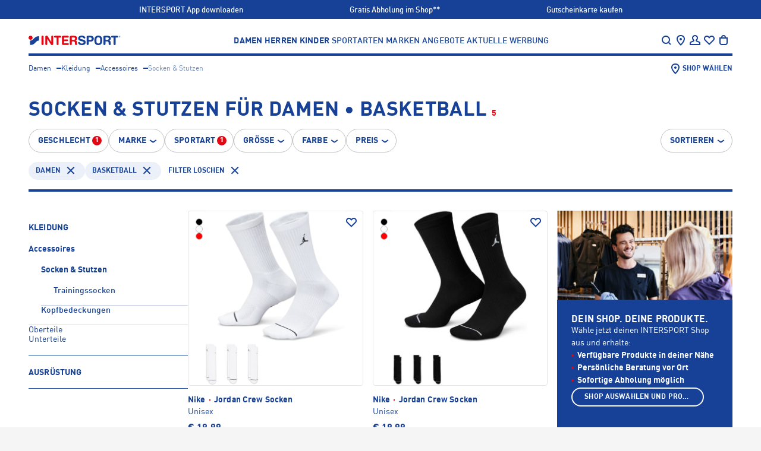

--- FILE ---
content_type: text/html;charset=utf-8
request_url: https://www.intersport.at/ballsport/basketball/kleidung/accessoires/socken-und-stutzen/damen/
body_size: 84598
content:
<!DOCTYPE html><html  lang="de"><head><meta charset="utf-8">
<meta name="viewport" content="width=device-width, initial-scale=1, maximum-scale=2">
<title>Socken &amp; Stutzen für Damen • Basketball | INTERSPORT</title>
<style>@charset "UTF-8";:root{--screen-size-sm:375px;--screen-size-md:768px;--screen-size-lg:1024px;--screen-size-xl:1114px;--screen-size-xxl:1280px}*{margin:0;max-height:1000000px;padding:0}html{box-sizing:border-box}*,:after,:before{box-sizing:inherit}img{border-style:none;display:block;height:auto;width:100%}a{color:inherit;text-decoration:none}a:hover{text-decoration:underline}input,select,textarea{color:#164196;font:100% FF DIN Pro for IIC,Arial,Helvetica,sans-serif;vertical-align:middle}fieldset,form{border-style:none}ol,ul{list-style:none}button,input[type=date],input[type=email],input[type=file],input[type=password],input[type=submit],input[type=text],textarea{-webkit-appearance:none;border-radius:0;box-shadow:none}input::-webkit-date-and-time-value{text-align:left}button{background:none;border:none;cursor:pointer;font-family:FF DIN Pro for IIC,Arial,Helvetica,sans-serif}article,aside,details,figcaption,figure,footer,header,hgroup,main,nav,section,summary{display:block}input[type=text]::-ms-clear,input[type=text]::-ms-reveal{display:none;height:0;width:0}@font-face{font-family:FF DIN Pro for IIC;font-style:normal;font-weight:400;src:url(/fonts/ffdinproforiic/ffdinproforiic-webfont.eot);src:url(/fonts/ffdinproforiic/ffdinproforiic-webfont.eot?#iefix) format("embedded-opentype"),url(/fonts/ffdinproforiic/ffdinproforiic-webfont.woff2) format("woff2"),url(/fonts/ffdinproforiic/ffdinproforiic-webfont.woff) format("woff"),url(/fonts/ffdinproforiic/ffdinproforiic-webfont.ttf) format("truetype"),url(/fonts/ffdinproforiic/ffdinproforiic-webfont.svg#ff_din_pro_for_iicregular) format("svg")}@font-face{font-family:FF DIN Pro for IIC;font-style:normal;font-weight:900;src:url(/fonts/ffdinproforiic/ffdinproforiic-black-webfont.eot);src:url(/fonts/ffdinproforiic/ffdinproforiic-black-webfont.eot?#iefix) format("embedded-opentype"),url(/fonts/ffdinproforiic/ffdinproforiic-black-webfont.woff2) format("woff2"),url(/fonts/ffdinproforiic/ffdinproforiic-black-webfont.woff) format("woff"),url(/fonts/ffdinproforiic/ffdinproforiic-black-webfont.ttf) format("truetype"),url(/fonts/ffdinproforiic/ffdinproforiic-black-webfont.svg#ff_din_pro_for_iicblack) format("svg")}@font-face{font-family:FF DIN Pro for IIC;font-style:normal;font-weight:700;src:url(/fonts/ffdinproforiic/ffdinproforiic-bold-webfont.eot);src:url(/fonts/ffdinproforiic/ffdinproforiic-bold-webfont.eot?#iefix) format("embedded-opentype"),url(/fonts/ffdinproforiic/ffdinproforiic-bold-webfont.woff2) format("woff2"),url(/fonts/ffdinproforiic/ffdinproforiic-bold-webfont.woff) format("woff"),url(/fonts/ffdinproforiic/ffdinproforiic-bold-webfont.ttf) format("truetype"),url(/fonts/ffdinproforiic/ffdinproforiic-bold-webfont.svg#ff_din_pro_for_iicbold) format("svg")}@font-face{font-family:FF DIN Pro for IIC;font-style:normal;font-weight:300;src:url(/fonts/ffdinproforiic/ffdinproforiic-light-webfont.eot);src:url(/fonts/ffdinproforiic/ffdinproforiic-light-webfont.eot?#iefix) format("embedded-opentype"),url(/fonts/ffdinproforiic/ffdinproforiic-light-webfont.woff2) format("woff2"),url(/fonts/ffdinproforiic/ffdinproforiic-light-webfont.woff) format("woff"),url(/fonts/ffdinproforiic/ffdinproforiic-light-webfont.ttf) format("truetype"),url(/fonts/ffdinproforiic/ffdinproforiic-light-webfont.svg#ff_din_pro_for_iiclight) format("svg")}@font-face{font-family:FF DIN Pro for IIC;font-style:normal;font-weight:500;src:url(/fonts/ffdinproforiic/ffdinproforiic-medium-webfont.eot);src:url(/fonts/ffdinproforiic/ffdinproforiic-medium-webfont.eot?#iefix) format("embedded-opentype"),url(/fonts/ffdinproforiic/ffdinproforiic-medium-webfont.woff2) format("woff2"),url(/fonts/ffdinproforiic/ffdinproforiic-medium-webfont.woff) format("woff"),url(/fonts/ffdinproforiic/ffdinproforiic-medium-webfont.ttf) format("truetype"),url(/fonts/ffdinproforiic/ffdinproforiic-medium-webfont.svg#ff_din_pro_for_iicmedium) format("svg")}@font-face{font-display:block;font-family:icomoon;font-style:normal;font-weight:400;src:url(/fonts/intersport/icomoon-icons/icomoon.eot?tcyjlk);src:url(/fonts/intersport/icomoon-icons/icomoon.eot?tcyjlk#iefix) format("embedded-opentype"),url(/fonts/intersport/icomoon-icons/icomoon.ttf?tcyjlk) format("truetype"),url(/fonts/intersport/icomoon-icons/icomoon.woff?tcyjlk) format("woff"),url(/fonts/intersport/icomoon-icons/icomoon.svg?tcyjlk#icomoon) format("svg")}[class*=" icon-"],[class^=icon-]{font-family:icomoon!important;speak:never;font-style:normal;font-variant:normal;font-weight:400;line-height:1;text-transform:none;-webkit-font-smoothing:antialiased;-moz-osx-font-smoothing:grayscale}.icon-service-42:before{content:""}.icon-pdf:before{content:""}.icon-location-new:before{content:""}.icon-link-arrow:before{content:""}.icon-arrow-round-right:before{content:""}.icon-arrow-round-right-filled:before{content:""}.icon-barcode:before{content:""}.icon-logo-round:before{content:""}.icon-service-36:before{content:""}.icon-service-39:before{content:""}.icon-service-40:before{content:""}.icon-service-41:before{content:""}.icon-service-1:before{content:""}.icon-service-2:before{content:""}.icon-service-3:before{content:""}.icon-service-4:before{content:""}.icon-service-5:before{content:""}.icon-service-6:before{content:""}.icon-service-7:before{content:""}.icon-service-8:before{content:""}.icon-service-9:before{content:""}.icon-service-10:before{content:""}.icon-service-11:before{content:""}.icon-service-12:before{content:""}.icon-service-13:before{content:""}.icon-service-14:before{content:""}.icon-service-15:before{content:""}.icon-service-16:before{content:""}.icon-service-17:before{content:""}.icon-service-18:before{content:""}.icon-service-19:before{content:""}.icon-service-20:before{content:""}.icon-service-21:before{content:""}.icon-service-22:before{content:""}.icon-service-23:before{content:""}.icon-service-24:before{content:""}.icon-service-25:before{content:""}.icon-service-26:before{content:""}.icon-service-27:before{content:""}.icon-service-28:before{content:""}.icon-service-29:before{content:""}.icon-service-30:before{content:""}.icon-service-31:before{content:""}.icon-service-32:before{content:""}.icon-service-33:before{content:""}.icon-service-34:before{content:""}.icon-service-35:before{content:""}.icon-service-37:before{content:""}.icon-mail:before{content:""}.icon-tiktok:before{content:""}.icon-done:before{content:""}.icon-gift:before{content:""}.icon-qrcode:before{content:""}.icon-running:before{content:""}.icon-track:before{content:""}.icon-trail:before{content:""}.icon-filters:before{content:""}.icon-print:before{content:""}.icon-edit:before{content:""}.icon-call-filled:before{content:""}.icon-directions:before{content:""}.icon-list:before{content:""}.icon-location:before{content:""}.icon-pocket:before{content:""}.icon-envelope:before{content:""}.icon-call:before{content:""}.icon-clock:before{content:""}.icon-info:before{content:""}.icon-truck:before{content:""}.icon-heart-filled:before{content:""}.icon-sold-out:before{content:""}.icon-warning:before{content:""}.icon-add-to-cart:before{content:""}.icon-nav-arrow-up:before{content:""}.icon-password-hide:before{content:""}.icon-minus:before{content:""}.icon-plus:before{content:""}.icon-sort:before{content:""}.icon-password-reveal:before{content:""}.icon-delete:before{content:""}.icon-logout:before{content:""}.icon-checkmark:before{content:""}.icon-clear-search:before{content:""}.icon-exit:before{content:""}.icon-question:before{content:""}.icon-returns:before{content:""}.icon-store:before{content:""}.icon-nav-arrow-down:before{content:""}.icon-facebook:before{content:""}.icon-instagram:before{content:""}.icon-twitter:before{content:""}.icon-youtube:before{content:""}.icon-comment:before{content:""}.icon-account:before{content:""}.icon-location-pin:before{content:""}.icon-nav-arrow-next:before{content:""}.icon-nav-arrow-prev:before{content:""}.icon-clear:before{content:""}.icon-hamburger-small:before{content:""}.icon-heart:before{content:""}.icon-search:before{content:""}.icon-shopping-bag:before{content:""}.icon-approved:before{content:""}.icon-envelope-2:before{content:""}.icon-map:before{content:""}.icon-refurbished:before{content:""}.icon-star:before{content:""}.icon-cross-close:before{content:""}html{height:-webkit-fill-available}body{background:#f5f5f5;color:#164196;font:14px/24px FF DIN Pro for IIC,Arial,Helvetica,sans-serif;min-width:320px;-webkit-text-size-adjust:100%;-ms-text-size-adjust:none;-webkit-font-smoothing:antialiased;-moz-osx-font-smoothing:grayscale;min-height:100vh;min-height:-webkit-fill-available;overflow-x:hidden}body.roboto{font-family:Roboto,FF DIN Pro for IIC,Arial,Helvetica,sans-serif}h1,h2,h3,h4,h5{text-transform:uppercase}h1{font-size:28px;line-height:32px}@media (min-width:1114px){h1{font-size:36px;line-height:40px}}h2{font-size:24px;line-height:32px}@media (min-width:1114px){h2{font-size:34px;line-height:40px}}h3{font-size:20px;letter-spacing:.2px;line-height:24px}@media (min-width:1114px){h3{font-size:28px;letter-spacing:.28px;line-height:32px}}h4{font-size:18px;line-height:24px}@media (min-width:1114px){h4{font-size:20px}}h5{font-size:11px;letter-spacing:.11px;line-height:12px}@media (min-width:1114px){h5{font-size:14px;letter-spacing:.14px;line-height:16px}}.body--overflow{overflow:hidden}.cursor-pointer{cursor:pointer}.layout{background:#fff}@media (min-width:1024px){.layout{overflow:hidden}}.main{overflow:hidden;position:relative}.main__headline{color:transparent;height:1px;left:0;overflow:hidden;position:absolute;top:0;width:1px}.main-title{letter-spacing:.24px;margin-bottom:13px}@media (min-width:768px){.main-title{letter-spacing:.34px}}.main-title__dot{background:#e30613;border-radius:100%;display:inline-flex;height:4px;margin:0 4px;width:4px}@media (min-width:768px){.main-title__dot{height:6px;width:6px}}.section{margin:0 auto 48px;max-width:1280px;padding:0 16px}@media (min-width:1024px){.section{margin-bottom:56px;padding:0 24px}}@media (min-width:1114px){.section{padding:0 48px}}.section--separated:before{border-top:4px solid #164196;content:"";display:block;margin-bottom:48px;width:100%}@media (min-width:1024px){.section--separated:before{margin-bottom:56px}}@media (min-width:1114px){.section--separated:before{padding:0 48px}}.section__title-wrap{align-items:flex-end;display:flex;gap:16px;margin-bottom:16px}@media (min-width:1024px){.section__title-wrap{margin-bottom:24px}}.section__title{font-size:20px;letter-spacing:.2px;line-height:24px}@media (min-width:1114px){.section__title{font-size:28px;letter-spacing:.28px;line-height:32px}}.section__slider{overflow:initial!important}.section__view-link{font-size:12px;font-weight:700;letter-spacing:.12px;line-height:16px;margin-bottom:2px;position:relative}@media (min-width:768px){.section__view-link{margin-bottom:4px}}.section__view-link:after{background:#c2c2c2;bottom:2px;content:"";height:1px;left:0;position:absolute;right:0}.section__view-link:hover{text-decoration:none}.section__view-link:hover:after{display:none}.badge-counter,.header__icon-badge,.sliding-menu__icon-badge{background:#e30613;border-radius:200px;color:#fff;font:700 11px/12px Arial,Helvetica,sans-serif;min-width:16px;padding:2px 3px;text-align:center}.sliding-menu{background:#ffffff80;display:flex;height:100%;left:0;position:fixed;top:0;visibility:hidden;width:100%;z-index:-1}.sliding-menu--active{visibility:visible;z-index:auto}@media (min-width:1024px){.sliding-menu--active{display:none}}.sliding-menu__holder{margin-left:auto;max-width:320px;position:relative;transform:translate(100%);transition:transform .5s linear;width:calc(100% - 40px)}.sliding-menu__holder--active{transform:translate(0)}.sliding-menu__inner{background:#164196;color:#fff;display:flex;flex-direction:column;height:100%;max-height:100%;overflow-y:auto}.sliding-menu__inner--sublevel{height:100%;left:100%;position:absolute;top:0;width:100%}.sliding-menu__inner--active{left:0}.sliding-menu__top{align-items:center;background:#fff;color:#164196;display:flex;justify-content:space-between;min-height:56px;padding:12px 16px}.sliding-menu__title{align-items:center;display:flex;font-size:12px;gap:3px;letter-spacing:.12px;line-height:16px;padding-top:4px;text-transform:uppercase}.sliding-menu__back-button{margin:-1px 0 0 -9px}.sliding-menu__icons-nav{display:flex;gap:12px;margin-right:-4px;padding-top:1px}@media (min-width:375px){.sliding-menu__icons-nav{gap:16px}}@media (min-width:1024px){.sliding-menu__icons-nav{gap:24px}}.sliding-menu__icon-opener{align-items:center;display:flex}.sliding-menu__icon-opener:hover{text-decoration:none}.sliding-menu__nav-icon{color:#164196;display:block;font-size:24px}.sliding-menu__icon-badge{margin-left:-2px}.sliding-menu__content{display:flex;flex-direction:column;font-size:16px;gap:16px;line-height:24px;padding:26px 16px 22px}.sliding-menu__nav{display:flex;flex-direction:column;gap:8px}.sliding-menu__nav:not(:last-child){border-bottom:4px solid #fff;margin-bottom:16px;padding-bottom:26px}.sliding-menu__nav--main{font-size:18px;text-transform:uppercase}.sliding-menu__nav-list{display:flex;flex-direction:column;gap:8px}.sliding-menu__nav-list--gender{font-weight:700}.sliding-menu__nav-button{align-items:center;color:#fff;display:flex;font-size:inherit;font-weight:inherit;justify-content:space-between;letter-spacing:.14px;line-height:inherit;padding:8px 0;text-align:left;text-transform:inherit;width:100%}.sliding-menu__nav-button--back{align-items:end;justify-content:start}.sliding-menu__arrow{font-size:23px;margin:-6px -3px 0 0}.sliding-menu__banners{display:flex;flex-direction:column;gap:22px}.sliding-menu__banners:not(:last-child){border-bottom:4px solid #fff;padding-bottom:26px}.sliding-menu__language-switcher{margin:0 -16px;width:calc(100% + 32px)}.sliding-menu__language-switcher .language-switcher__dropdown,.sliding-menu__language-switcher .language-switcher__opener{background:#164196;border-color:#164196;color:#fff}.sliding-menu__bottom{align-items:center;background:#082d78;display:flex;font-size:10px;font-weight:700;gap:4px;justify-content:space-between;line-height:12px;margin-top:auto;padding:13px 6px;text-transform:uppercase}.sliding-menu__bottom-item{width:calc(25% - 3px)}.sliding-menu__bottom-item,.sliding-menu__bottom-link{align-items:center;display:flex;flex-direction:column;gap:2px}.sliding-menu__bottom-link{width:100%}.sliding-menu__bottom-icon{font-size:24px}.open-nav{overflow:hidden;position:fixed;width:100vw}@media (min-width:768px){.open-nav{position:static;width:auto}}.open-nav .sliding-menu{visibility:visible;z-index:1}.open-nav .sliding-menu__inner{transform:translate(0)}.search-item{align-items:center;display:flex;font-size:16px;gap:20px;line-height:18px;position:relative}.search-item__image-box{align-items:center;display:flex;flex-shrink:0;height:125px;justify-content:center;width:125px}.search-item__image-box picture{align-items:center;display:flex;height:100%;justify-content:center;width:100%}.search-item__image{height:auto;max-height:100%;max-width:100%;-o-object-fit:contain;object-fit:contain;width:auto}.search-item__text-box{display:flex;flex-direction:column;flex-grow:1;gap:3px;padding-top:2px}.search-item__title{display:block;display:-webkit-box;font-weight:700;word-break:break-all;-webkit-line-clamp:2;-webkit-box-orient:vertical;overflow:hidden}.search-item__name{font-weight:500}.search-item__link{bottom:0;left:0;position:absolute;right:0;top:0}.search-item__price-row{align-items:center;display:flex;justify-content:space-between}.search-item__price-row .price-line__price--old:after{background:#164196;height:2px}.search-item__price-row .price-line__price--old+.price-line__price{color:#e30613}.search-banner{font-size:12px;gap:17px;line-height:16px}.search-banner,.search-banner__image-box{align-items:center;display:flex;position:relative}.search-banner__image-box{flex-shrink:0;height:91px;justify-content:center;width:120px}.search-banner__text-box{display:flex;flex-direction:column;flex-grow:1;gap:3px;padding-top:2px}.search-banner__title{font-size:16px;letter-spacing:0;line-height:18px}.search-banner__subtitle{color:#ccc;display:block;font-size:14px;font-weight:500;line-height:18px;text-transform:uppercase}.search-banner__link{bottom:0;left:0;position:absolute;right:0;top:0}.search-layer{background:#fff;display:flex;flex-direction:column;height:100%;left:0;overflow-y:auto;position:fixed;top:0;width:100%;z-index:5}@media (min-width:768px){.search-layer{height:auto;position:absolute}}.search-layer__top{background:#fff;border-bottom:4px solid #164196;color:#164196}@media (min-width:1024px){.search-layer__top{padding:0 24px}}@media (min-width:1114px){.search-layer__top{padding:0 48px}}.search-layer__form-wrap{align-items:center;display:flex;gap:12px;padding:10px 12px 10px 16px}@media (min-width:768px){.search-layer__form-wrap{justify-content:space-between}}@media (min-width:1114px){.search-layer__form-wrap{padding:20px 0 9px}}.search-layer__logo{display:none;width:155px}@media (min-width:768px){.search-layer__logo{display:block}}@media (min-width:1114px){.search-layer__logo{margin-right:5px}}.search-layer__logo-link{display:block;height:100%}.search-layer__logo-image{display:block;height:auto;width:100%}.search-layer__form{background:#f5f5f5;border:2px solid #f5f5f5;border-radius:1px;box-shadow:inset 0 -2px #164196;display:flex;flex-grow:1;gap:4px;padding:5px 6px 2px}@media (min-width:768px){.search-layer__form{margin-left:68px;margin-right:auto;max-width:688px;padding-top:4px}}.search-layer__button{color:#164196}.search-layer__icon{font-size:24px}.search-layer__input{-moz-appearance:textfield;background:#f5f5f5;border:none;color:#164196;display:block;font-size:14px;font-weight:400;height:24px;line-height:16px;outline:none;padding:4px 0;width:100%}.search-layer__input::-webkit-input-placeholder{color:#666}.search-layer__input:-moz-placeholder,.search-layer__input::-moz-placeholder{color:#666}.search-layer__input:-ms-input-placeholder{color:#666}@media (min-width:768px){.search-layer__input{padding:6px 0 2px}}.search-layer__closer{flex-shrink:0;width:24px}@media (min-width:768px){.search-layer__content-wrap{max-height:calc(100vh - 93px);overflow-y:auto}}@media (min-width:1114px){.search-layer__content-wrap{max-height:calc(100vh - 102px)}}.search-layer__content{font-size:14px;line-height:16px;padding:27px 30px}@media (min-width:768px){.search-layer__content{-moz-column-gap:30px;column-gap:30px;display:grid;grid-template-areas:"results products" "banners products";grid-template-columns:350px minmax(0,1fr);grid-template-rows:auto minmax(0,1fr);padding:50px 30px;width:100%}}@media (min-width:1114px){.search-layer__content{-moz-column-gap:50px;column-gap:50px;padding:47px 51px 50px}}.search-layer__content-block{display:flex;flex-direction:column;gap:10px;padding-bottom:23px}.search-layer__content-block:not(:first-child){border-top:1px solid #e5e5e5;padding-top:26px}@media (min-width:768px){.search-layer__content-block:not(:first-child){border-top:none;padding-top:0}.search-layer__content-block{padding-bottom:0}.search-layer__content-block--results{grid-area:results;margin-bottom:50px}.search-layer__content-block--products{grid-area:products;padding-left:30px;position:relative}.search-layer__content-block--products:before{border-left:1px solid #e5e5e5;bottom:3px;content:"";left:0;position:absolute;top:3px;width:1px}}@media (min-width:1114px){.search-layer__content-block--products{padding-left:50px}}@media (min-width:768px){.search-layer__content-block--banners{grid-area:banners}}.search-layer__products-wrap--related-exist{display:grid;gap:20px 50px;grid-auto-flow:dense}@media (min-width:1024px),(min-width:600px) and (max-width:767px){.search-layer__products-wrap--related-exist{grid-template-columns:minmax(0,1fr) minmax(0,1fr)}}.search-layer__products-col{display:flex;flex-direction:column;gap:10px}.search-layer__content-title{font-size:22px;font-weight:700;letter-spacing:0;line-height:26px;text-transform:uppercase}.search-layer__result-list{display:flex;flex-direction:column;font-size:20px;font-weight:500;gap:20px;line-height:24px;text-transform:uppercase}.search-layer__text-match{font-weight:900}.search-layer__result-link{display:flex;justify-content:space-between}.search-layer__result-link:hover{text-decoration:none}.search-layer__text-selection{color:#fff;display:inline-flex;font-weight:500;padding:0 3px;position:relative;z-index:1}.search-layer__text-selection:after{background:#164196;bottom:0;content:"";left:0;position:absolute;right:0;top:-2px;z-index:-1}.search-layer__text{font-weight:700}@media (min-width:768px){.search-layer__text{font-size:12px}}.search-layer__product-list{display:flex;flex-direction:column;gap:20px}@media (min-width:1114px){.search-layer__product-list{display:grid;gap:20px 50px;grid-auto-flow:dense;margin-bottom:4px}.search-layer__product-list--splited{grid-template-columns:minmax(0,1fr) minmax(0,1fr)}}.search-layer__all-products{display:flex;font-size:16px;font-weight:700;line-height:18px;padding:8px 0 4px;text-transform:uppercase}.search-layer__banners{display:flex;flex-direction:column;gap:20px}.dropdown-banner{font-size:12px;line-height:16px;position:relative}.dropdown-banner__image-box{margin-bottom:18px}@media (min-width:768px){.dropdown-banner__image-box{margin-bottom:16px}}.dropdown-banner__title{font-size:12px;letter-spacing:.12px;line-height:16px;margin-bottom:4px}@media (min-width:768px){.dropdown-banner__title{font-size:14px;letter-spacing:.14px;margin-bottom:8px}}.dropdown-banner__text{font-weight:500}.dropdown-banner__link{bottom:0;left:0;position:absolute;right:0;top:0}.brand-list{display:flex;flex-wrap:wrap;font-size:12px;font-weight:500;gap:14px 2px;line-height:16px;margin-bottom:14px}@media (min-width:1024px){.brand-list{gap:18px 16px}}.brand-list__item{width:calc(50% - 1px)}@media (min-width:1024px){.brand-list__item{width:calc(20% - 12.8px)}}.brand-list__link:hover{text-decoration:none}.brand-list__logo-box{align-items:center;background:#082d78;display:flex;height:80px;justify-content:center;margin-bottom:2px;padding:15px}@media (min-width:1024px){.brand-list__logo-box{height:110px;margin-bottom:6px}}.brand-list__logo{filter:brightness(0) invert(1);max-height:50px;max-width:100px;-o-object-fit:contain;object-fit:contain}.header{background:#fff;margin:0 auto;max-width:1280px;padding:0 16px 12px;position:sticky;top:0;z-index:3}@media (min-width:1024px){.header{padding:0 24px 4px;position:relative;z-index:4}}@media (min-width:1114px){.header{padding:0 48px 4px}}.header--overlay-shown:before{-webkit-backdrop-filter:blur(4px);backdrop-filter:blur(4px);content:"";height:2000vh;left:50%;position:absolute;top:100%;transform:translate(-50%);width:100vw}.header__holder{position:relative}.header__holder-inner{align-items:center;border-bottom:4px solid #164196;display:flex;justify-content:space-between;padding:16px 0 11px}@media (min-width:1024px){.header__holder-inner{background:#fff;padding:23px 0 10px;position:relative;z-index:3}}.header__logo{display:block;width:116px}@media (min-width:768px){.header__logo{width:155px}}@media (min-width:1114px){.header__logo{margin-right:5px}}.header__logo-link{display:block;height:100%}.header__logo-image{display:block;height:auto;width:100%}.header__nav{display:none;font-size:14px;font-weight:500;letter-spacing:.14px;line-height:16px;text-transform:uppercase}@media (min-width:768px){.header__nav{display:flex;gap:8px}}@media (min-width:1280px){.header__nav{gap:28px}}.header__nav-list{display:flex;gap:8px}@media (min-width:1280px){.header__nav-list{gap:20px}}.header__nav-list--gender{font-weight:700}@media (min-width:1280px){.header__nav-list--gender{gap:16px}}.header__nav-link{display:block;padding:2px 2px 0}.header__nav-link--active,.header__nav-link:hover{color:#fff}.header__nav-link:hover{background:#164196;text-decoration:none}.header__nav-link--active{background:#e30613}.header__dropdown{background:#164196;color:#fff;display:none;font-size:12px;gap:8px;left:0;line-height:16px;opacity:0;padding:38px 16px 24px;position:absolute;right:0;top:100%;transform:translateY(-100%);visibility:hidden;z-index:2}@media (min-width:768px){.header__dropdown{display:flex}}@media (min-width:1280px){.header__dropdown{gap:16px;padding:38px 32px 24px}}.header__dropdown--active,.header__dropdown--enter-active{animation:slide-drop .6s linear;opacity:1;transform:translateY(0);visibility:visible}.header__dropdown--active .header__dropdown-list,.header__dropdown--active .header__dropdown-title,.header__dropdown--enter-active .header__dropdown-list,.header__dropdown--enter-active .header__dropdown-title{animation:slide-was-active .4s linear;visibility:visible}.header__dropdown--inactive,.header__dropdown--leave-active{animation:un-slide .5s linear;opacity:1;transform:translateY(-100%);visibility:hidden}.header__dropdown--inactive .header__dropdown-list,.header__dropdown--inactive .header__dropdown-title,.header__dropdown--leave-active .header__dropdown-list,.header__dropdown--leave-active .header__dropdown-title{animation:un-slide .7s linear;opacity:1;transform:translateY(-100%);visibility:hidden}.header__dropdown-column{display:none;flex-direction:column;gap:16px;width:calc(16.66667% - 13.33333px)}.header__dropdown-column--banners{flex-shrink:0;gap:24px;margin-left:auto;width:173px}@media (min-width:1280px){.header__dropdown-column--banners{padding-left:16px;width:189px}}.header__dropdown-column--brands{flex-grow:1}.header__dropdown-column--active{display:flex}.header__dropdown-title{font-size:14px;letter-spacing:.14px;line-height:16px}.header__dropdown-list{display:flex;flex-direction:column;gap:12px;margin-bottom:16px}.header__dropdown-banner{display:flex;flex-direction:column;gap:8px}.header__dropdown-figure{margin-bottom:8px}.header__dropdown-text{font-weight:500}.header__search-opener{align-items:center;background:#f5f5f5;border-radius:1px;bottom:0;color:#666;display:flex;font-size:14px;gap:4px;left:16px;line-height:16px;padding:7px 8px 4px;position:absolute;right:16px}@media (min-width:768px){.header__search-opener{flex-shrink:0;margin-left:20px;padding:6px 8px;position:relative;width:168px}}.header__search-icon{color:#164196;font-size:24px}.header__icons-nav{display:flex;gap:12px;margin-right:-4px;padding-top:1px}@media (min-width:375px){.header__icons-nav{gap:16px}}@media (min-width:1024px){.header__icons-nav{margin-right:0;padding-right:3px}}@media (min-width:1280px){.header__icons-nav{gap:24px}}@media (min-width:768px){.header__icons-item{margin-bottom:-18px;padding-bottom:18px;position:relative}}@media (min-width:1024px){.header__icons-item--menu{display:none}}.header__icons-item--location{display:none}@media (min-width:768px){.header__icons-item--location{display:block}.header__icons-item--products-shown:after{background:#fff;border:1px solid #164196;border-bottom:none;bottom:-1px;content:"";left:-14px;position:absolute;right:-4px;top:-11px}}.header__icons-item:hover .tooltip{display:block}.header__icon-opener{align-items:center;color:inherit;cursor:pointer;display:flex}@media (min-width:768px){.header__icon-opener{position:relative;z-index:1}}.header__icon-opener:hover{text-decoration:none}.header__nav-icon{font-size:24px}.header__icon-badge{margin-left:-2px}@keyframes un-slide{0%{opacity:1;transform:translateY(0);visibility:visible}to{opacity:.8;transform:translateY(-100%)}}@keyframes slide-drop{0%{opacity:1;transform:translateY(-100%);visibility:visible}to{opacity:1;transform:translateY(0)}}@keyframes slide-was-active{0%{opacity:0;visibility:visible}to{opacity:1}}.footer{background-color:#ecf0f9;display:flex;flex-direction:column;gap:32px;margin:0 auto;max-width:1280px;padding:32px 16px;position:relative;z-index:1}@media (min-width:1024px){.footer{padding:0 24px 32px}}@media (min-width:1114px){.footer{padding:0 48px 32px}}.footer:before{background-color:#ecf0f9;bottom:0;left:-1000%;position:absolute;top:0;width:3000%;z-index:-1}@media (min-width:1114px){.footer:before{content:""}}.footer__first{display:flex;flex-direction:column;font-size:14px;gap:32px;line-height:16px}@media (min-width:768px){.footer__first{border-bottom:1px solid #164196;display:grid;grid-template-columns:1fr 2fr;padding-bottom:38px;padding-top:54px}}.footer__second{display:flex;flex-direction:column;gap:32px}@media (min-width:768px){.footer__second{display:grid;grid-template-columns:[left] 1fr [center] 1fr [right] 1fr}.footer__second .footer-legal{align-content:center;grid-column:center;justify-self:center;row-gap:8px}.footer__second .footer-payments{grid-column:right;justify-self:end}}.footer__third{display:grid;gap:32px}@media (min-width:768px){.footer__third{grid-template-columns:[uvp] 1fr [copyright] auto}.footer__third .footer-uvp{grid-column:uvp}.footer__third .footer-copyright{align-self:end;grid-column:copyright}}.footer__contact,.footer__holder{display:flex;flex-direction:column;gap:32px}.footer__contact{font-weight:400;width:100%}@media (min-width:768px){.footer__contact{gap:56px}}.footer__contact-box{display:flex;flex-direction:column;gap:12px;width:100%}.footer__contact-box--social{gap:16px}@media (min-width:768px){.footer__contact-box{gap:16px}}.footer__title{display:block;font-size:14px;font-weight:700;text-transform:uppercase}.footer__text--email{font-weight:500}.footer__text-link{text-decoration:underline;text-decoration-color:#c2c2c2}.footer__text-link:hover{text-decoration:none}.footer__text-link--email{font-weight:700}.footer .footer-legal{margin-left:-16px}.footer-main-list{border-bottom:1px solid #164196}@media (min-width:768px){.footer-main-list{border-bottom:none;display:flex;flex-shrink:0;flex-wrap:wrap;gap:24px 16px}}@media (min-width:1024px){.footer-main-list{flex-wrap:nowrap}}@media (min-width:768px){.footer-links-column{display:flex;flex-direction:column;flex-shrink:0;gap:16px;width:calc(50% - 8px)}}@media (min-width:1024px){.footer-links-column{width:calc(25% - 12px)}}.footer-links-column__title{display:block;font-size:14px;font-weight:700;text-transform:uppercase}.footer-links-column__toggler{border-top:1px solid #164196;color:#164196;display:block;font-size:18px;font-weight:700;letter-spacing:.14px;line-height:24px;padding:20px 25px 20px 0;position:relative;text-align:left;text-transform:uppercase;width:100%}.footer-links-column__toggler:after,.footer-links-column__toggler:before{background:#164196;content:"";position:absolute;top:50%;transform:translateY(-50%)}@media (min-width:768px){.footer-links-column__toggler:after,.footer-links-column__toggler:before{display:none}}.footer-links-column__toggler:before{height:2px;right:4px;width:16px}.footer-links-column__toggler:after{height:16px;right:11px;width:2px}.footer-links-column__toggler--active:after{display:none}@media (min-width:768px){.footer-links-column__toggler{border:none;cursor:text;font-size:14px;letter-spacing:.16px;line-height:16px;padding:0}}.footer-links-column__list{display:none;flex-direction:column;font-weight:500;gap:16px;padding:7px 0 21px}@media (min-width:768px){.footer-links-column__list{display:flex;gap:12px;padding:0}}.footer-links-column__list--shown{display:flex}.footer-links-column-item-link{font-size:14px;font-weight:400;line-height:16px}.footer-links-column-item-subtitle{border-top:1px solid #164196;display:none;font-size:18px;letter-spacing:.14px;line-height:24px;padding:20px 25px 20px 0;position:relative;text-transform:uppercase;width:100%}@media (min-width:768px){.footer-links-column-item-subtitle{border:none;display:block;font-size:14px;letter-spacing:.16px;line-height:16px;margin:4px 0;padding:0}}.footer-links-subheadline-mobile{border-top:1px solid #164196;display:block;font-size:18px;letter-spacing:.14px;line-height:24px;padding:20px 25px 20px 0;position:relative;text-transform:uppercase;width:100%}@media (min-width:768px){.footer-links-subheadline-mobile{border:none;display:none;font-size:14px;letter-spacing:.16px;line-height:16px;margin:4px 0;padding:0}}.footer-links-subheadline-mobile__icon{display:block;position:absolute;right:0;top:50%;transform:translateY(-50%)}@media (min-width:768px){.footer-links-subheadline-mobile__icon{display:none}}.footer-links-subheadline-mobile__link{bottom:0;left:0;position:absolute;right:0;top:0}.footer-service-ki{display:flex;justify-content:space-between}@media (min-width:768px){.footer-service-ki{max-width:302px}}.service-ki-logo{display:flex;flex-direction:column;height:40px;justify-content:space-between;width:121px}.service-ki-logo__text{font-size:14px;font-weight:500}.service-ki-btn{align-items:center;background:conic-gradient(from -65deg,#164196,#3d07ff 270deg,#00e5ff 1turn);border-radius:40px;display:flex;font-size:14px;font-weight:700;height:40px;justify-content:center;padding:2px;text-transform:uppercase}.service-ki-btn:hover{text-decoration:none}.service-ki-btn__icon{font-size:22px}.service-ki-btn__bg-helper{align-items:center;background-color:#fff;border-radius:40px;display:flex;height:36px;justify-content:center;padding-left:8px;padding-right:16px}.footer-app-download{display:flex;gap:12px}.footer-app-download__qr-code{display:none}.footer-app-download__title{font-size:14px;font-weight:700;line-height:16px;text-transform:uppercase}.footer-app-download__buttons-wrapper{display:flex;flex-direction:column;gap:12px;justify-content:center}.footer-app-download__buttons-bar{display:flex;gap:8px}.footer-app-download .button-app{background-color:#000;border:1px solid #a6a6a6;border-radius:6px;color:#fff;-moz-column-gap:5px;column-gap:5px;display:grid;grid-template-rows:auto auto;padding:4px 8px}.footer-app-download .button-app:hover{text-decoration:none}.footer-app-download .button-app__icon{align-self:center;grid-column:1/span 1;grid-row:1/span 2;justify-self:center}.footer-app-download .button-app__prefix{align-self:end;display:block;font-size:8px;grid-column:2/span 1;grid-row:1/span 1;justify-self:start;line-height:10px}.footer-app-download .button-app__label{align-self:start;display:block;font-size:14px;font-weight:500;grid-column:2/span 1;grid-row:2/span 1;justify-self:start;line-height:16px;margin-top:-3px}@media (min-width:768px){.footer-app-download__qr-code{background-color:#fff;border-radius:4px;display:block;height:64px;padding:4px;width:64px}.footer-app-download__title{font-weight:500;text-transform:none}.footer-app-download__buttons-wrapper{gap:8px}.footer-app-download .button-app{background-color:#000;border:1px solid #a6a6a6;border-radius:4px;color:#fff;-moz-column-gap:2px;column-gap:2px;display:grid;grid-template-rows:auto auto;height:24px;padding:1px 4px 2px}.footer-app-download .button-app:hover{text-decoration:none}.footer-app-download .button-app__icon{align-self:center;grid-column:1/1;grid-row:1/-1;justify-self:center}.footer-app-download .button-app__prefix{align-self:end;display:block;font-size:7px;grid-area:1/title;justify-self:start;line-height:9px}.footer-app-download .button-app__label{align-self:start;display:block;font-size:11px;font-weight:500;grid-area:2/title;justify-self:start;line-height:13px;margin-top:-3px}.footer-app-download .button-app--apple .button-app__icon,.footer-app-download .button-app--google .button-app__icon{height:14px}}.footer-legal{display:flex;flex-wrap:wrap;font-size:12px;font-weight:500;line-height:16px;row-gap:16px}@media (min-width:768px){.footer-legal{justify-content:center}}.footer-legal__item{align-items:center;display:flex}.footer-legal__item:before{background:#e30613;border-radius:100%;content:"";display:inline-flex;height:2px;margin:5px 8px 3px;width:2px}.footer-legal__item--first-in-row:before{opacity:0}.footer-legal__item--button button{color:currentColor;font-size:inherit;font-weight:inherit;line-height:inherit}.footer-legal__item--button button:hover{text-decoration:underline}.footer-payments{align-items:center;display:flex;gap:23px}.footer-payments__item-wrapper{align-items:center;display:flex;height:18px}.footer-payments__item-wrapper img{max-height:100%}.footer-social{-moz-column-gap:10px;column-gap:10px;display:grid;grid-template-columns:repeat(3,42px);row-gap:16px}@media (min-width:375px){.footer-social{grid-template-columns:repeat(6,42px)}}.footer-social__link{align-items:center;background:#fff;border-radius:100%;display:flex;height:42px;justify-content:center;width:42px}.footer-social__link:hover{text-decoration:none}.footer-copyright{font-size:12px;font-weight:500;line-height:16px}.checkbox-row{display:flex;flex-wrap:wrap;gap:16px;position:relative}.checkbox-row--error .checkbox-row__note--error{display:block}.checkbox-row__input{display:none}.checkbox-row__label{color:#666;cursor:pointer;font-size:14px;line-height:16px;padding-left:28px;padding-top:2px;position:relative}.checkbox-row__label:before{background:#fff;border:1px solid #164196;border-radius:2px;content:"";height:16px;left:0;position:absolute;top:1px;width:16px}.checkbox-row__link{color:#164196;font-weight:500;text-decoration:underline}.checkbox-row--checked>.checkbox-row__label:before,.checkbox-row__input:checked+.checkbox-row__label:before{background:#164196;border:none;color:#fff;content:"";font-family:icomoon;font-size:16px;line-height:16px}.checkbox-row__note{color:#666;display:none;flex-shrink:0;font-size:12px;line-height:16px;margin-bottom:16px;width:100%}.checkbox-row__note--error{color:#e30613}.radio__label{color:#666;cursor:pointer;display:flex;font-size:12px;gap:8px;line-height:16px;padding-top:2px}.radio__label:before{background:#fff;border:1px solid #164196;border-radius:100%;content:"";display:block;height:16px;margin-top:-2px;width:16px}.radio__label--checked:before{background:#164196;box-shadow:inset 0 0 0 3px #fff}.input-box{margin-top:8px;position:relative}.input-box--active .input-box__icon-wrap,.input-box--error .input-box__icon-wrap,.input-box--valid .input-box__icon-wrap{display:block}.input-box--active .input-box__text-input,.input-box--error .input-box__text-input,.input-box--valid .input-box__text-input{padding-right:35px}.input-box--active .input-box__pass-switcher{display:block}.input-box--error .input-box__text-input{box-shadow:inset 0 -2px #e30613}.input-box--error .input-box__clear-field,.input-box--error .input-box__note--error{display:block}.input-box--error .input-box__requirement-list{display:none}.input-box--valid .input-box__icon--valid{display:block}.input-box__icon-wrap{position:absolute;right:12px;top:12px}.input-box__icon-wrap,.input-box__pass-switcher{color:#164196;display:none}.input-box__clear-field{color:#e30613;display:none}.input-box__icon{color:inherit;font-size:16px}.input-box__icon--valid{color:#129f10;display:none}.input-box__text-input,.input-box__textarea{-moz-appearance:textfield;background:#f5f5f5;border:2px solid #f5f5f5;color:#164196;display:block;font-size:14px;font-weight:400;height:40px;line-height:16px;margin-bottom:6px;outline:none;padding:11px 14px 9px;width:100%}.input-box__text-input::-webkit-input-placeholder,.input-box__textarea::-webkit-input-placeholder{color:#666}.input-box__text-input:-moz-placeholder,.input-box__text-input::-moz-placeholder,.input-box__textarea:-moz-placeholder,.input-box__textarea::-moz-placeholder{color:#666}.input-box__text-input:-ms-input-placeholder,.input-box__textarea:-ms-input-placeholder{color:#666}.input-box__text-input:-webkit-autofill,.input-box__textarea:-webkit-autofill{-webkit-box-shadow:inset 0 0 0 30px #f5f5f5;-webkit-text-fill-color:#164196!important}.input-box__text-input::-webkit-inner-spin-button,.input-box__text-input::-webkit-outer-spin-button,.input-box__textarea::-webkit-inner-spin-button,.input-box__textarea::-webkit-outer-spin-button{-webkit-appearance:none;margin:0}.input-box__textarea{height:100px;resize:none}.input-box__label{background:#f5f5f5;color:#3c3c3b;font-size:12px;left:0;line-height:12px;padding:4px 16px 0;position:absolute;top:-8px}.input-box__label--sr-only{height:1px;overflow:hidden;padding:0;position:absolute;width:1px;clip:rect(0,0,0,0);border:0;clip-path:inset(50%);white-space:nowrap}.input-box__note{color:#666;display:none;font-size:12px;line-height:16px;margin-bottom:4px}.input-box__note--valid{color:#129f10}.input-box__note--error{color:#e30613}.input-box__note-link{color:#164196}.input-box__text-button{color:#164196;display:block;font-size:12px;font-weight:500;line-height:16px;margin:0 0 4px 15px;text-decoration:underline}.input-box__requirement-list{color:#666;padding:0 0 8px 7px}.input-box__requirement-item{padding-left:11px;position:relative}.input-box__requirement-item:before{background:#666;border-radius:100%;content:"";height:4px;left:0;margin-top:-2px;position:absolute;top:50%;width:4px}.input-box__requirement-item--success{color:#148a03}.input-box__requirement-item--success:before{background:#148a03}.custom-select{position:relative}.custom-select__opener{align-items:center;background:#fff;border:1px solid #e5e5e5;color:#666;display:flex;font-size:14px;font-weight:500;gap:12px;line-height:16px;overflow:hidden;padding:16px 40px 14px 15px;position:relative;text-overflow:ellipsis;white-space:nowrap;width:100%}.custom-select__opener:after{color:#164196;content:"";font-family:icomoon;font-size:24px;position:absolute;right:11px;top:50%;transform:translateY(-50%)}.custom-select__opener--active:after{content:""}.custom-select__opener--changed{color:#164196}.custom-select__dropdown{background:#fff;border:1px solid #e5e5e5;border-top:0 solid #e5e5e5;display:none;font-size:14px;left:0;line-height:16px;position:absolute;right:0;top:100%;z-index:1}.custom-select__dropdown--bottom{border-bottom-width:0;border-top-width:1px;bottom:100%;top:auto}.custom-select__dropdown--open{display:block}.custom-select__dropdown-item{overflow:hidden;padding:16px 15px 14px;text-overflow:ellipsis;white-space:nowrap}.custom-select__dropdown-item:not(:last-child){border-bottom:1px solid #e5e5e5}.fix-for-disable-autocomplete{opacity:0;position:absolute;z-index:-1}.button{align-self:self-start;background:#164196;border:2px solid #164196;border-radius:200px;color:#fff;cursor:pointer;display:inline-flex;font-size:16px;font-weight:700;gap:8px;justify-content:center;letter-spacing:.16px;line-height:24px;overflow:hidden;padding:11px 30px 9px;position:relative;text-overflow:ellipsis;text-transform:uppercase;white-space:nowrap}.button:after{border:2px solid #fff;border-left-color:#ffffff40;border-radius:100%;content:"";height:19px;left:50%;margin:-9px 0 0 -9px;position:absolute;top:50%;visibility:hidden;width:19px}.button:focus,.button:hover{text-decoration:none}.button--white{background:#fff;border-color:#fff;color:#164196}.button--white:after{border-color:#164196 #164196 #164196 rgba(22,65,150,.05)}.button--red{background:#e30613;border-color:#e30613}.button--grey{background:#f5f5f5;border-color:#f5f5f5;color:#164196}.button--black{background:#000;border-color:#000;color:#fff}.button--loading{color:transparent}.button--loading:after{animation:rotation 2s linear infinite;visibility:visible}.button--disabled{background:#c2c2c2;border-color:#c2c2c2;color:#fff;cursor:not-allowed;opacity:.6}.button--full-width{width:100%}.button--small{font-size:14px;padding-bottom:5px;padding-top:7px}.button__icon{font-size:24px}.button__icon--red{color:#e30613}@keyframes rotation{0%{transform:rotate(0)}to{transform:rotate(1turn)}}.image-flexible{height:100%}.image-flexible,.image-flexible__spinner{align-items:center;display:flex;justify-content:center;width:100%}.image-flexible__spinner{position:relative}.image-flexible__spinner:after{animation:rotation 1s linear infinite;border:2px solid #164196;border-left-color:#c2c2c280;border-radius:100%;box-sizing:border-box;content:"";height:28px;left:50%;margin:-14px 0 0 -14px;opacity:.75;position:absolute;top:50%;transform:translate(-50%,-50%);width:28px}.tooltip{background:#164196;border:1px solid #fff;color:#fff;display:none;font-size:14px;left:50%;line-height:16px;margin-top:9px;padding:7px 8px 5px;position:absolute;top:100%;transform:translate(-50%);white-space:nowrap}.tooltip--active{display:block}.tooltip:after{border:8px solid transparent;border-bottom-color:#164196;bottom:100%;content:"";left:50%;margin:0 0 0 -8px;position:absolute}.price-line{display:flex;flex-wrap:wrap;gap:8px}.price-line__price{position:relative}.price-line__price--crossed:after{background:currentColor;content:"";height:1px;left:0;margin-top:-2px;position:absolute;top:50%;width:100%}.product-item{display:flex;font-size:11px;gap:8px;letter-spacing:.11px;line-height:12px;position:relative}.product-item__image-box{align-items:center;display:flex;flex-shrink:0;height:80px;justify-content:center;width:80px}.product-item__image-box--big{height:104px;width:104px}.product-item__image{max-height:100%;max-width:100%;-o-object-fit:contain;object-fit:contain}.product-item__text-box{display:flex;flex-direction:column;flex-grow:1;padding-top:2px}.product-item__title{display:block;display:-webkit-box;font-size:11px;font-weight:700;line-height:12px;margin-bottom:4px;padding-top:3px;text-transform:none;word-break:break-all;-webkit-line-clamp:2;-webkit-box-orient:vertical;overflow:hidden}.product-item__category{letter-spacing:0;margin-bottom:8px}.product-item__details{display:flex;flex-wrap:wrap;gap:8px;margin-bottom:auto;margin-top:4px}.product-item__param{display:flex;gap:4px}.product-item__param-value{letter-spacing:.11px}.product-item__param-value--size{text-transform:uppercase}.product-item__quantity-line{display:flex;gap:5px}.product-item__remove{align-self:self-start;color:inherit;flex-shrink:0;position:relative;width:24px;z-index:1}.product-item__remove-icon{font-size:24px}.product-item__link{bottom:0;left:0;position:absolute;right:0;top:0}.product-item__price-line{margin-bottom:-2px}.product-item__quantity-line+.product-item__price-line{margin-top:10px}.dropdown-box{background:#164196;border:1px solid #164196;color:#fff;font-size:14px;line-height:16px;margin-top:-16px;padding:0 15px;position:absolute;right:0;top:100%;width:296px}@media (min-width:375px){.dropdown-box{width:320px}}@media (min-width:768px){.dropdown-box{margin-top:0}}.dropdown-box--white{background:#fff;color:#164196;right:-4px}.dropdown-box--white:before{content:"";height:100vh;left:0;position:fixed;top:0;width:100vw;z-index:-1}@media (min-width:768px){.dropdown-box--white:before{display:none}}.dropdown-box--account{display:none}@media (min-width:768px){.dropdown-box--account{display:block}}.dropdown-box__top{align-items:center;display:flex;justify-content:space-between;min-height:56px;padding:16px 0 14px}.dropdown-box__title{align-items:center;display:flex;font-size:12px;letter-spacing:.12px;line-height:16px;text-transform:uppercase}.dropdown-box__title-icon{font-size:16px;margin:0 8px 4px 0}.dropdown-box__title-dot{display:inline-flex;margin:0 5px}.dropdown-box__closer{color:inherit}.dropdown-box__icon{font-size:24px}.dropdown-box__menu{border-top:1px solid #fff;padding:16px 0}.dropdown-box__menu-link{display:block;padding:12px 0}.dropdown-box__menu-link:hover{text-decoration:none}.dropdown-box__logout-link{align-items:center;cursor:pointer;display:flex;gap:4px;padding-bottom:16px;width:100%}.dropdown-box__logout-link:hover{text-decoration:none}.dropdown-box__cart{border-bottom:4px solid #164196;border-top:1px solid #164196;max-height:323px;overflow-y:auto}.dropdown-box__cart-set{border-bottom:1px solid #164196;border-top:1px solid #164196;display:flex;flex-direction:column;gap:16px;margin:-1px 0;padding-top:16px}.dropdown-box__cart-set .dropdown-box__cart-item{padding-top:0}.dropdown-box__cart-set .dropdown-box__cart-item:not(:first-child){border-top:none}.dropdown-box__set-header{display:flex;gap:8px;justify-content:space-between}.dropdown-box__set-info{display:flex;flex-direction:column;flex-grow:1;gap:8px;padding-top:4px}.dropdown-box__set-title{display:block;font-size:14px;font-weight:700;line-height:16px}.dropdown-box__remove{align-self:self-start;color:inherit;display:flex;flex-shrink:0;position:relative;width:24px;z-index:1}.dropdown-box__remove-icon{font-size:24px}.dropdown-box__cart-item{padding:16px 0}.dropdown-box__cart-item:not(:first-child){border-top:1px solid #164196}.dropdown-box__removing{align-items:center;background:#f5f5f5;display:flex;flex-direction:column;gap:16px;justify-content:center;min-height:104px;padding-top:4px}.dropdown-box__cancel-removing{color:inherit;font-size:12px;font-weight:700;letter-spacing:.12px;line-height:16px;text-decoration:underline;text-transform:uppercase}.dropdown-box__cancel-removing:hover{text-decoration:none}.dropdown-box__total{display:flex;flex-direction:column;gap:16px;padding:22px 0}.dropdown-box__calculation-row{display:flex;gap:8px;justify-content:space-between}.dropdown-box__calculation-category{flex-grow:1}.dropdown-box__calculation-value{flex-shrink:0;font-size:12px;text-align:right;width:85px}.dropdown-box__total-row{display:flex;font-weight:700;gap:8px;justify-content:space-between;letter-spacing:.12px;text-transform:uppercase}.dropdown-box__buttons{display:flex;flex-direction:column;gap:8px;padding:12px 0}.info-bar{color:#fff;font-size:13px;font-weight:500;line-height:16px;margin:0 auto 12px;max-width:1280px;padding:0 16px}@media (min-width:1024px){.info-bar{margin-bottom:18px;padding:0 24px}}@media (min-width:1114px){.info-bar{margin-bottom:32px;padding:0 48px}}.info-bar__inner,.info-bar__inner-wrap{position:relative}.info-bar__inner{align-items:center;display:flex;justify-content:center;min-height:48px;padding:10px 24px 6px;text-align:center}.info-bar__text-link{position:relative;text-decoration:underline;z-index:1}.info-bar__text-link:hover{text-decoration:none}.info-bar__closer{color:#fff;display:flex;font-size:24px;position:absolute;right:10px;top:50%;transform:translateY(-50%);z-index:1}.info-bar__link{bottom:0;left:0;position:absolute;right:0;top:0}.main-banner{position:relative}.main-banner:hover{text-decoration:none}@media (min-width:768px){.main-banner{display:flex;width:100%}.main-banner__image-box{flex-shrink:0;order:1;width:56.083%}}@media (min-width:1024px){.main-banner__image-box{width:66.892%}}.main-banner__image{min-height:100%;-o-object-fit:cover;object-fit:cover}.main-banner__text-box{background:#164196;color:#fff;display:flex;flex-direction:column;gap:24px;min-height:152px;padding:16px}@media (min-width:768px){.main-banner__text-box{flex-grow:1;gap:32px;justify-content:center;padding:24px}}.main-banner__text-holder{display:flex;flex-direction:column;gap:8px}@media (min-width:1024px){.main-banner__text-holder{gap:16px}}.main-banner__brand-box{align-items:center;display:none;height:48px;width:48px}@media (min-width:768px){.main-banner__brand-box{display:flex}.main-banner__brand-box:not(.main-banner__brand-box--small){height:56px;margin-bottom:32px;width:56px}}.main-banner__subtitle{display:-webkit-box;-webkit-line-clamp:2;-webkit-box-orient:vertical;font-size:11px;letter-spacing:.11px;line-height:12px;overflow:hidden;text-transform:uppercase}@media (min-width:1024px){.main-banner__subtitle{display:block}}@media (min-width:1114px){.main-banner__subtitle{font-size:14px;letter-spacing:.14px;line-height:16px}}.main-banner__title{font-size:20px;letter-spacing:.2px;line-height:24px}@media (min-width:1114px){.main-banner__title{font-size:28px;letter-spacing:.28px;line-height:32px}}.main-banner__title{display:-webkit-box;-webkit-line-clamp:2;-webkit-box-orient:vertical;overflow:hidden}@media (min-width:1024px){.main-banner__title{display:block;font-size:36px;line-height:40px}}.main-banner__button{margin-top:auto}@media (min-width:1024px){.main-banner__button{margin-top:0;padding:15px 39px 13px}.main-banner__button--small{font-size:14px;letter-spacing:.14px;padding-left:22px;padding-right:22px}}.main-banner__link{bottom:0;left:0;position:absolute;right:0;top:0;z-index:1}.banner-module{position:relative}@media (min-width:768px){.banner-module{display:flex;width:100%}}@media (min-width:1024px){.banner-module--reversed{flex-direction:row-reverse}}.banner-module--columns{display:grid;gap:12px 8px}@media (min-width:768px){.banner-module--columns{gap:16px;grid-template-columns:repeat(auto-fit,minmax(100px,1fr))}}.banner-module--overlay-images{flex-direction:column}.banner-module--clickable{cursor:pointer}.banner-module__image-banner{position:relative}.banner-module__column{display:flex;flex-direction:column;height:100%}.banner-module__column--clickable{cursor:pointer}.banner-module__image-box{width:100%}@media (min-width:768px){.banner-module__image-box--big-banner{flex-shrink:0;order:1;width:56.083%}}@media (min-width:1024px){.banner-module__image-box--big-banner{width:66.892%}}@media (min-width:768px){.banner-module__image-box--medium-banner{flex-shrink:0;order:1;width:50%}}.banner-module__image-box--overlay{margin-bottom:-28.823%;margin-left:14px;width:54.17%}@media (min-width:768px){.banner-module__image-box--overlay{margin:6.25% 3.041% 7.095% -17.315%;order:1;width:34.629%}}.banner-module__image-box--double{display:grid;grid-template-columns:44.45% 55.55%}.banner-module__image-wrap{display:flex;flex-direction:column;gap:12px;padding:0 14px}@media (min-width:768px){.banner-module__image-wrap{display:grid;gap:26px;grid-template-columns:repeat(auto-fit,minmax(100px,1fr));padding:0 51px 0 64px}}.banner-module__image{min-height:100%;-o-object-fit:cover;object-fit:cover}.banner-module__text-box{background:#164196;color:#fff;display:flex;flex-direction:column;gap:9px;padding:14px}@media (min-width:768px){.banner-module__text-box{flex-grow:1;justify-content:center;padding:24px}}.banner-module__text-box--grey{background:#f5f5f5;color:#164196}.banner-module__text-box--white{background:#fff;color:#164196}.banner-module__text-box--column{justify-content:flex-start}.banner-module__text-box--overlay{padding-top:calc(28.823% + 20px)}@media (min-width:768px){.banner-module__text-box--overlay{padding:24px calc(17.315% + 24px) 24px 65px}}.banner-module__text-box--overlay-images{margin-bottom:-60.5%;padding-bottom:calc(60.5% + 16px)}@media (min-width:768px){.banner-module__text-box--overlay-images{margin-bottom:-14.105%;padding:71px 51px calc(14.105% + 51px) 64px}}.banner-module__text-holder{display:flex;flex-direction:column;gap:8px}@media (min-width:1024px){.banner-module__text-holder{gap:16px}.banner-module__text-holder--overlay{max-width:500px}}.banner-module__brand-box{align-items:center;display:flex;height:48px;justify-content:center;width:48px}.banner-module__brand-box--mobile-hidden{display:none}@media (min-width:768px){.banner-module__brand-box--mobile-hidden{display:flex}}.banner-module__brand-box picture{align-items:center;display:flex;height:100%;justify-content:center;width:100%}.banner-module__brand-logo{max-height:100%;max-width:100%;-o-object-fit:contain;object-fit:contain}.banner-module__subtitle{display:block;font-size:12px;letter-spacing:.11px;line-height:17px;text-transform:uppercase}@media (min-width:1024px){.banner-module__subtitle{font-size:16px;line-height:16px}}@media (min-width:1114px){.banner-module__subtitle{letter-spacing:.14px}}@media (min-width:1024px){.banner-module__subtitle--small{font-size:14px}}.banner-module__title{font-size:20px;letter-spacing:.2px;line-height:24px}@media (min-width:1114px){.banner-module__title{font-size:28px;letter-spacing:.28px;line-height:32px}}.banner-module__title{font-size:24px;line-height:32px}@media (min-width:1024px){.banner-module__title{font-size:34px;line-height:40px}}.banner-module__title--small{font-size:16px;line-height:22px}@media (min-width:1024px){.banner-module__title--small{font-size:20px;line-height:24px}}.banner-module__subline{display:block;font-size:14px;line-height:18px;text-transform:uppercase}@media (min-width:1024px){.banner-module__subline{font-size:16px;line-height:16px}}.banner-module__text{display:flex;flex-direction:column;font-size:14px;gap:8px;line-height:20px}@media (min-width:1024px){.banner-module__text{font-size:16px;gap:16px;line-height:26px}}.banner-module__text--big{font-size:16px;line-height:26px}.banner-module__button{background:#fff;border-color:#fff;color:#164196;display:block;max-width:100%}@media (min-width:1024px){.banner-module__button{padding:14px 39px}}.banner-module__button--blue{background:#164196;border-color:#164196;color:#fff}.banner-module__button--secondary{background:inherit;border-color:currentColor;color:currentColor}.banner-module__button--small{font-size:14px;padding:6px 21px}@media (min-width:1024px){.banner-module__button--small{padding:6px 23px}.banner-module__button--desktop-small{font-size:14px;padding:6px 23px}}.banner-module__button--column{margin-top:8px}@media (min-width:768px){.banner-module__button--column{margin-top:0}}.banner-module__button--focus{margin-top:21px}@media (min-width:768px){.banner-module__button--focus{font-size:14px;padding:14px 23px}}.banner-module__button--fixed{bottom:16px;left:16px;max-width:calc(100% - 32px);position:absolute}@media (min-width:1024px){.banner-module__button--fixed{bottom:56px;left:56px;max-width:calc(100% - 112px)}.banner-module__button--fixed.banner-module__button--small{bottom:24px;left:24px}}.banner-module__button-wrap{display:flex;flex-wrap:wrap;gap:16px;padding-top:5px}@media (min-width:768px){.banner-module__button-wrap{padding-top:21px}}.banner-module__text-link{align-self:flex-start;font-size:12px;font-weight:500;letter-spacing:-.2%;line-height:16px;text-decoration:underline}.banner-module__text-link:hover{text-decoration:none}.banner-module__text-link--big{font-size:14px}@media (min-width:1024px){.banner-module__text-link{font-size:16px;line-height:26px}}.banner-module__link{bottom:0;left:0;position:absolute;right:0;top:0;z-index:1}.banner-module__copy{display:block;font-size:12px;line-height:16px;padding:8px 0;text-align:center}.banner-module__copy a{text-decoration:underline}.banner-module__copy a:hover{text-decoration:none}@media (min-width:768px){.popular-categories{display:grid;gap:19px;grid-template-columns:minmax(0,1fr) minmax(0,1fr)}}@media (min-width:1024px){.popular-categories{display:grid;gap:19px;grid-template-columns:minmax(0,1fr) minmax(0,1fr) minmax(0,1fr)}}@media (min-width:1280px){.popular-categories{display:grid;grid-template-columns:minmax(0,1fr) minmax(0,1fr) minmax(0,1fr) minmax(0,1fr) minmax(0,1fr) minmax(0,1fr)}}.popular-categories__list{display:flex;flex-direction:column;font-size:16px;font-weight:500;gap:8px;line-height:26px}.popular-categories__list-link:hover{text-decoration:none}.popular-categories__link-arrow{font-size:16px}.popular-categories__button{background:#fff;border-width:1px;color:#164196;font-size:12px;gap:4px;padding:5px 17px 5px 11px}.popular-categories__button-icon{font-size:24px}.category-box{border-bottom:1px solid #164196;border-top:1px solid #164196}.category-box+.category-box{margin-top:-1px}@media (min-width:768px){.category-box{border:none;margin:0}}.category-box__toggler{align-items:center;display:flex;gap:8px;padding:11px 36px 11px 0;position:relative;width:100%}.category-box__toggler-icon{color:inherit;font-size:24px;margin-top:1px;position:absolute;right:0;top:50%;transform:translateY(-50%)}.category-box__icon-box{align-items:center;background:#f5f5f5;display:flex;flex-direction:column;flex-shrink:0;height:44px;justify-content:center;width:52px}@media (min-width:768px){.category-box__icon-box{gap:11px;height:124px;width:100%}}.category-box__icon-box picture{align-items:center;display:flex;height:100%;justify-content:center;width:100%}.category-box__icon-wrap{height:36px;width:36px}@media (min-width:768px){.category-box__icon-wrap{height:52px;width:52px}}.category-box__category-icon{max-height:100%;max-width:100%;-o-object-fit:contain;object-fit:contain}.category-box__title{align-items:center;display:flex;font-size:16px;font-weight:700;justify-content:center;letter-spacing:.15px;line-height:16px;text-transform:uppercase}.category-box__content{display:none;flex-direction:column;gap:10px;padding-bottom:10px;padding-top:4px}@media (min-width:768px){.category-box__content{gap:22px;padding-bottom:0;padding-top:26px}}.category-box__content--shown{display:flex}@media (min-width:768px){.category-box__content{display:flex}}.main-slider{border-bottom:1px solid #e5e5e5}@media (min-width:768px){.main-slider{margin-bottom:56px}.main-slider__item{display:flex}}.main-slider__brand-box{display:flex}@media (min-width:768px){.main-slider__title{font-size:28px;line-height:32px}}.main-slider__nav-bar{padding:4px 0}@media (min-width:768px){.main-slider__nav-bar{align-items:center;display:flex;justify-content:space-between}}.main-slider__nav{display:flex;font-size:14px;font-weight:700;gap:32px;letter-spacing:.14px;line-height:16px;margin-left:-16px;margin-right:-16px;overflow-x:auto;padding:12px 16px;text-transform:uppercase;white-space:nowrap}@media (min-width:768px){.main-slider__nav{margin:0;max-width:calc(100% - 100px);padding:23px 0}}.main-slider__nav-item{cursor:pointer;padding:1px 2px}.main-slider__nav-item--active,.main-slider__nav-item:hover{background:#e30613;color:#fff}.main-slider__arrow-nav{display:none}@media (min-width:768px){.main-slider__arrow-nav{align-items:center;display:flex;gap:16px;justify-content:space-between}}.main-slider__arrow{align-items:center;background:#fff;border:2px solid #f5f5f5;border-radius:20px;cursor:pointer;display:flex;height:40px;justify-content:center;width:40px}.main-slider__arrow-icon{font-size:24px}.color-bar{align-items:center;background:#fff;border-radius:32px;gap:7px;justify-content:center;padding:4px}.color-bar,.color-bar__options{display:flex;flex-direction:column}.color-bar__options{gap:4px}.color-bar__item{border:1px solid #c2c2c2;border-radius:100%;height:12px;width:12px}.color-bar__hidden-colors{font-size:11px;font-weight:500;line-height:12px;overflow:hidden;text-overflow:ellipsis;white-space:nowrap}.badge-line.badge-line--style-1{display:flex;flex-wrap:wrap;gap:1px;max-width:100%}.badge-line.badge-line--style-1 .badge-line__item{background:#164196;color:#fff;display:block;font-size:12px;line-height:16px;max-width:100%;overflow:hidden;padding:4px 8px;text-overflow:ellipsis;text-transform:capitalize;white-space:nowrap}.badge-line.badge-line--style-1 .badge-line__item--red{background:#e30613}.badge-line.badge-line--style-1 .badge-line__item--black{background:#000}.badge-line.badge-line--style-1 .badge-line__item--blue-400{background:#164196}.badge-line.badge-line--style-2{display:flex;flex-wrap:wrap;gap:8px;max-width:100%}.badge-line.badge-line--style-2 .badge-line__item{align-items:center;background:#164196;border-radius:4px;color:#fff;display:inline-flex;font-size:10px;font-weight:700;gap:3px;height:16px;max-width:100%;overflow:hidden;padding:0 6px;text-overflow:ellipsis;text-transform:capitalize;white-space:nowrap}@media (min-width:768px){.badge-line.badge-line--style-2 .badge-line__item{font-size:12px;height:18px}}.badge-line.badge-line--style-2 .badge-line__item--red{background:#e30613}.badge-line.badge-line--style-2 .badge-line__item--black{background:#000}.badge-line.badge-line--style-2 .badge-line__item--blue-400{background:#164196}.badge-line.badge-line--style-2 .badge-line__item--refurbished{background:#ebf5f4;color:#007c6a;padding-left:4px}.badge-line.badge-line--style-2 .badge-line__item--refurbished-year{background:#ecf0f9;color:#164196}.product-card{font-size:14px;letter-spacing:.14px;line-height:16px;position:relative}.product-card__action-frame{border:1px solid #e5e5e5;border-radius:4px;margin-bottom:16px;position:relative}.product-card__image-box{align-items:center;display:flex;justify-content:center;padding-top:100%;position:relative}.product-card__image{left:50%;max-height:100%;max-width:100%;-o-object-fit:contain;object-fit:contain;position:absolute;top:50%;transform:translate(-50%,-50%)}.product-card__image-spinner{bottom:0;left:0;max-height:100%;max-width:100%;position:absolute;right:0;top:0}.product-card__color-bar{left:8px;position:absolute;top:8px;z-index:2}.product-card__wishlist-button{color:#164196;display:flex;font-size:24px;padding:8px;position:absolute;right:0;top:0;z-index:1}.product-card__badge-line{bottom:8px;left:8px;position:absolute;z-index:1}.product-card__title{display:block;font-size:14px;font-weight:700;letter-spacing:.14px;line-height:16px;margin-bottom:4px}.product-card__title-dot{color:#e30613;display:inline-flex;padding:0 2px}.product-card__category{letter-spacing:0;margin-bottom:8px}.product-card__link{bottom:0;left:0;position:absolute;right:0;top:0}.product-card .price-line__price--old:after{background:#164196;height:2px}.product-card .price-line__price--old+.price-line__price{color:#e30613}.category-banner{height:100%;position:relative}.category-banner--overlay:before{background:linear-gradient(180deg,transparent 46.41%,rgba(0,0,0,.65));bottom:0;content:"";left:0;position:absolute;right:0;top:0;visibility:hidden}.category-banner--overlay:hover:before{visibility:visible}.category-banner__image-box{height:100%}.category-banner__image{min-height:100%;-o-object-fit:cover;object-fit:cover}.category-banner__text-box{bottom:0;color:#fff;display:flex;flex-direction:column;gap:8px;left:0;padding:16px;position:absolute;right:0;z-index:1}@media (min-width:1024px){.category-banner__text-box{padding:24px}}.category-banner__title{display:block;font-size:18px;line-height:24px;text-transform:uppercase}@media (min-width:1114px){.category-banner__title{font-size:20px}}.category-banner__text{font-size:14px;line-height:16px}.category-banner__link{bottom:0;left:0;position:absolute;right:0;top:0;z-index:1}.slider{display:flex;flex-direction:column;gap:32px}@media (min-width:768px){.slider{gap:16px}}.slider .swiper-wrapper{padding-bottom:36px}.slider__mask{display:flex;gap:16px}.slider__item.swiper-slide{flex-shrink:0;margin-right:16px;width:71%}@media (min-width:768px){.slider__item.swiper-slide{width:21.284%}.slider__item.swiper-slide--big{width:43.92%}}.slider .swiper-button-next,.slider .swiper-button-prev{align-items:center;background:#fff;border:2px solid #f5f5f5;border-radius:20px;cursor:pointer;display:none;height:40px;justify-content:center;width:40px}@media (min-width:768px){.slider .swiper-button-next,.slider .swiper-button-prev{display:flex}}.slider .swiper-button-next:after,.slider .swiper-button-prev:after{color:#164196;font-family:icomoon!important;font-size:24px}.slider .swiper-button-next.swiper-button-disabled,.slider .swiper-button-prev.swiper-button-disabled{display:none}.slider .swiper-button-prev:after{content:""}.slider .swiper-button-next:after{content:""}.category-teaser{display:grid;gap:12px 8px;grid-template-columns:minmax(0,1fr) minmax(0,1fr)}@media (min-width:768px){.category-teaser{gap:16px;grid-template-columns:repeat(auto-fit,minmax(100px,1fr))}}.category-teaser--wide-first .category-banner:first-child{grid-column:1/span 2}@media (min-width:768px){.category-teaser--wide-first .category-banner:first-child{grid-column:initial}.category-teaser--wide-first{grid-template-columns:minmax(0,2fr) minmax(0,1fr) minmax(0,1fr)}}.product-teaser{display:flex;flex-direction:column;gap:16px}@media (min-width:768px){.product-teaser{gap:24px}}.product-teaser__nav{display:flex;font-size:14px;font-weight:700;gap:32px;justify-content:center;letter-spacing:.14px;line-height:16px;overflow-x:auto;text-transform:uppercase;white-space:nowrap}.product-teaser__nav-item{cursor:pointer;padding:1px 2px}.product-teaser__nav-item--active,.product-teaser__nav-item:hover{background:#e30613;color:#fff}.product-teaser__banner-wrap{display:flex;flex-direction:column;gap:16px}@media (min-width:768px){.product-teaser__banner-wrap{align-items:start;display:grid;grid-template-columns:32.1% minmax(0,1fr)}.product-teaser__banner-wrap--image-small{grid-template-columns:43.835% minmax(0,1fr)}.product-teaser__banner-wrap--image-small .teaser-banner__text-box{right:23.894%}.product-teaser__banner-wrap--image-medium{grid-template-columns:54.562% minmax(0,1fr)}.product-teaser__banner-wrap--image-big{grid-template-columns:66.723% minmax(0,1fr)}.product-teaser__banner-wrap--image-big .teaser-banner__text-box{right:16.33%}}@media (min-width:1024px){.product-teaser__banner-wrap--image-big,.product-teaser__banner-wrap--image-small{align-items:center}.product-teaser__banner-wrap--image-big .product-card,.product-teaser__banner-wrap--image-small .product-card{background:#fff;overflow:hidden}.product-teaser__banner-wrap--image-big .product-card__action-frame,.product-teaser__banner-wrap--image-small .product-card__action-frame{margin-bottom:0}.product-teaser__banner-wrap--image-big .product-card__text-box,.product-teaser__banner-wrap--image-small .product-card__text-box{min-height:120px;padding:16px}}.product-teaser__banner-wrap--single{grid-template-columns:30.575% minmax(0,1fr)}@media (min-width:768px){.product-teaser__banner-wrap--single{gap:30px}}@media (min-width:1024px){.product-teaser__banner-wrap .product-card,.product-teaser__banner-wrap .product-card__title{font-size:16px}.product-teaser__banner-wrap .product-card__price-line{padding-top:12px}}.product-teaser__banner{width:100%}.product-teaser__banner--overlay .teaser-banner__text-box{right:16.1%}.product-teaser__product-box{display:grid;gap:8px;grid-template-columns:minmax(0,1fr) minmax(0,1fr);position:relative;z-index:2}@media (min-width:768px){.product-teaser__product-box{gap:16px;padding:0 1px}.product-teaser__product-box--wide{grid-template-columns:minmax(0,1fr) minmax(0,1fr) minmax(0,1fr)}.product-teaser__product-box--overlay-small{margin-left:-21.572%}.product-teaser__product-box--overlay-big{margin-left:-38.36%}}.product-teaser__product-box .product-card__action-frame{border:1px solid #e5e5e5;padding:7px}.product-teaser__slider-wrap{width:100%}.product-teaser__slider-wrap--single{order:1;overflow:hidden}@media (min-width:768px){.product-teaser__slider-wrap--single{order:0;padding:0 16px}}.product-teaser__slider-wrap--single .slider .swiper-wrapper{padding-bottom:0}.product-teaser__slider-wrap--single .swiper-button-prev{left:-16px}.product-teaser__slider-wrap--single .swiper-button-next{right:-16px}@media (min-width:1280px){.product-teaser__slider-wrap:not(.product-teaser__slider-wrap--single){margin:0 -9999px -7px -16px;overflow:hidden;padding:0 9999px 0 16px;width:calc(100% + 10015px)}}.product-teaser__slider{overflow:initial!important}.teaser-banner{position:relative;z-index:2}.teaser-banner__image{min-height:100%;-o-object-fit:cover;object-fit:cover}.teaser-banner__text-box{bottom:0;color:#fff;display:flex;flex-direction:column;gap:4px;left:0;padding:14px;position:absolute;right:0;z-index:1}@media (min-width:1024px){.teaser-banner__text-box{padding:24px}}.teaser-banner__brand-box{align-items:center;height:48px;width:48px}.teaser-banner__title{letter-spacing:.2px}@media (min-width:1114px){.teaser-banner__title{font-size:28px;letter-spacing:.28px;line-height:32px}}.teaser-banner__title{font-size:20px;line-height:24px}@media (min-width:1024px){.teaser-banner__title{font-size:28px;line-height:32px}}.teaser-banner__subline{display:block;font-size:12px;letter-spacing:.11px;line-height:17px;text-transform:uppercase}@media (min-width:1024px){.teaser-banner__subline{font-size:14px;line-height:16px}}@media (min-width:1114px){.teaser-banner__subline{letter-spacing:.14px}}.teaser-banner__link{bottom:0;left:0;position:absolute;right:0;top:0;z-index:1}.common-banner{display:flex;flex-direction:column;height:100%}.common-banner__text-box{background:#164196;color:#fff;display:flex;flex-direction:column;flex-grow:1;padding:16px}@media (min-width:768px){.common-banner__text-box{padding:24px}}.common-banner__category{display:block;font-size:11px;letter-spacing:.11px;line-height:12px;margin-bottom:8px;text-transform:uppercase}@media (min-width:1114px){.common-banner__category{font-size:14px;letter-spacing:.14px;line-height:16px}}.common-banner__title{display:block;font-size:14px;letter-spacing:.14px;line-height:16px;text-transform:uppercase}@media (min-width:768px){.common-banner__title{font-size:20px;letter-spacing:.2px;line-height:24px;margin-bottom:56px}}.common-banner__button{display:none}@media (min-width:768px){.common-banner__button{display:block;font-size:14px;margin-top:auto;padding:15px 23px 13px}}.common-banner__link{bottom:0;left:0;position:absolute;right:0;top:0;z-index:1}@media (min-width:768px){.common-banner__link{display:none}}.brand-block{background:#f8f8f8;padding:16px 10px}@media (min-width:768px){.brand-block{padding-bottom:40px;padding-top:40px}}.brand-block__inner{display:flex;flex-wrap:wrap;gap:16px 8px;justify-content:space-evenly;margin:0 auto;max-width:984px}@media (min-width:768px){.brand-block__inner{gap:16px}}.brand-block__item{align-items:center;display:flex;height:84px;justify-content:center;padding:15px;width:84px}.brand-block__link{display:block;margin:0 auto;max-width:66px}.brand-block__image{height:42px;margin:auto;max-width:100%;-o-object-fit:contain;object-fit:contain;-o-object-position:center;object-position:center;width:auto}.story-banner{display:flex;flex-direction:column;height:100%}.story-banner__text-box{background:#f8f8f8;color:#164196;display:flex;flex-direction:column;flex-grow:1;padding:16px}@media (min-width:768px){.story-banner__text-box{padding:24px}}.story-banner__category{display:block;font-size:11px;letter-spacing:.11px;line-height:12px;margin-bottom:8px;text-transform:uppercase}@media (min-width:1114px){.story-banner__category{font-size:14px;letter-spacing:.14px;line-height:16px}}.story-banner__title{display:block;display:-webkit-box;font-size:14px;height:32px;letter-spacing:.14px;line-height:16px;margin-bottom:24px;text-transform:uppercase;-webkit-line-clamp:2;-webkit-box-orient:vertical;overflow:hidden}@media (min-width:768px){.story-banner__title{font-size:28px;height:64px;letter-spacing:.28px;line-height:32px;margin-bottom:48px}}.story-banner__info-bar{align-items:center;display:flex;font-size:12px;font-weight:500;justify-content:space-between;line-height:16px;margin-top:auto}.story-banner__number-box{display:flex;gap:8px}.story-banner__number{align-items:center;display:flex}.story-banner__number--comments{display:none}@media (min-width:768px){.story-banner__number--comments{display:flex}}.story-banner__icon{font-size:24px;margin-right:8px;margin-top:-2px}@media (min-width:1024px){.story-banner__icon{margin-top:-1px}}.story-banner__category-link:hover,.story-banner__title-link:hover{text-decoration:none}.seo-block{background:#f5f5f5;font-size:14px;line-height:20px;padding:18px 14px}@media (min-width:768px){.seo-block{font-size:16px;line-height:26px;padding:28px 24px}}.seo-block__content,.seo-block__content-box{display:flex;flex-direction:column}.seo-block__content-box{font-size:14px;line-height:20px}.seo-block__content-box:not(:first-child):before{background:#c2c2c2;content:"";display:block;height:1px;margin:5px 0 34px;width:100%}@media (min-width:768px){.seo-block__content-box{font-size:16px;line-height:26px}}.seo-block__text{display:flex;flex-direction:column}.seo-block h1,.seo-block__title,.seo-block__title.section__title{font-size:24px;letter-spacing:.38px;line-height:32px;margin-bottom:23px}@media (min-width:768px){.seo-block h1,.seo-block__title,.seo-block__title.section__title{font-size:36px;line-height:40px;margin-bottom:31px}}.seo-block h2,.seo-block__subtitle{font-size:20px;letter-spacing:.24px;line-height:24px;margin-bottom:8px}@media (min-width:768px){.seo-block h2,.seo-block__subtitle{margin-bottom:15px}}.seo-block h3{font-size:16px;line-height:16px;margin-bottom:23px}.seo-block h4{font-size:14px;line-height:18px;margin-bottom:17px}.seo-block h5{font-size:12px;line-height:16px;margin-bottom:8px}.seo-block p,.seo-block ul{margin-bottom:24px}.seo-block ul{display:flex;flex-direction:column;font-size:14px;gap:8px;line-height:20px}@media (min-width:768px){.seo-block ul{font-size:16px;line-height:26px}}.seo-block ul li{padding-left:16px;position:relative}.seo-block ul li:before{background:#e30613;border-radius:100%;content:"";height:4px;margin-left:-16px;position:absolute;top:8px;width:4px}@media (min-width:768px){.seo-block ul li:before{top:11px}}.seo-block ul li p{display:inline-block;margin:0}.seo-block ol{counter-reset:item;margin-bottom:16px}@media (min-width:768px){.seo-block ol{-moz-column-count:2;column-count:2}}.seo-block ol li{padding:0 0 8px 13px;position:relative}.seo-block ol li:before{color:#e30613;content:counters(item,"") ".";counter-increment:item;margin-left:-16px;margin-right:4px;min-width:15px;vertical-align:top}.seo-block ol li p{display:inline-block;margin:0}.seo-block blockquote{background:#fff;padding:15px}.seo-block blockquote:before{content:"“"}.seo-block blockquote:after{content:"”"}.seo-block a{text-decoration:underline}.seo-block a:hover{text-decoration:none}.seo-block .ql-align-center{text-align:center}.seo-block .ql-align-right{text-align:right}.seo-block small{font-size:12px;line-height:16px}.seo-block__expanding-box,.seo-block__table{margin-bottom:24px}.seo-block__table{display:flex;flex-direction:column;font-size:14px;line-height:16px}@media (min-width:1024px){.seo-block__table{-moz-column-gap:16px;column-gap:16px;display:flex;flex-direction:row;flex-wrap:wrap;font-size:16px;line-height:26px}}.seo-block__table-cell{padding:14px 8px 11px}@media (min-width:1024px){.seo-block__table-cell{order:0!important;width:100%}}.seo-block__table-cell--single:nth-child(odd){background:#e5e5e5}@media (min-width:1024px){.seo-block__table-cell--single{margin-right:66.67%;width:33.33%}}@media (max-width:1023px){.seo-block__table-cell--small:nth-child(odd){background:#e5e5e5}}@media (min-width:1024px){.seo-block__table-cell--small{width:calc(33.33333% - 10.66667px)}.seo-block__table-cell--small:nth-child(6n+1),.seo-block__table-cell--small:nth-child(6n+2),.seo-block__table-cell--small:nth-child(6n+3){background:#e5e5e5}}@media (max-width:1023px){.seo-block__table-cell--small-double:nth-child(odd){background:none}.seo-block__table-cell--small-double:nth-child(6n+1),.seo-block__table-cell--small-double:nth-child(6n+2),.seo-block__table-cell--small-double:nth-child(6n+3){background:#e5e5e5}}.seo-block__table-cell--wide:nth-child(4n+1),.seo-block__table-cell--wide:nth-child(4n+2){background:#e5e5e5}@media (min-width:1024px){.seo-block__table-cell--wide{width:calc(34.508% - 8px)}}.seo-block__table-cell p{margin:0}.seo-block__cell-name{font-weight:500}.seo-block table{border-collapse:collapse;display:block;overflow:auto;width:100%}@media (min-width:1024px){.seo-block table{display:table;margin-right:-16px;width:calc(100% + 16px)}}.seo-block table p{margin:0}.seo-block tbody{display:table;width:100%}.seo-block th{text-align:left}.seo-block td,.seo-block th{padding:14px 24px 11px 8px}.seo-block tr:nth-child(odd) td,.seo-block tr:nth-child(odd) th{background:#e5e5e5}@media (min-width:1024px){.seo-block tr:nth-child(odd) td,.seo-block tr:nth-child(odd) th{background:none;position:relative;z-index:1}.seo-block tr:nth-child(odd) td:after,.seo-block tr:nth-child(odd) th:after{background:#e5e5e5;bottom:0;content:"";left:0;position:absolute;right:16px;top:0;z-index:-1}}.seo-block__hx strong{font-weight:inherit}.newsletter-form{border:4px solid #f8f8f8;padding:36px 12px}@media (min-width:768px){.newsletter-form{padding-bottom:44px;padding-top:54px}}.newsletter-form__inner{margin:0 auto;max-width:384px}.newsletter-form__title{font-size:20px;letter-spacing:.2px;line-height:24px;margin-bottom:16px}.newsletter-form__text{font-size:14px;line-height:16px;margin-bottom:38px}@media (min-width:768px){.newsletter-form__text{margin-bottom:30px}}.newsletter-form__category{margin-bottom:8px}.newsletter-form__checkbox-row{margin-bottom:32px}.newsletter-form__input{-moz-appearance:textfield;background:#f5f5f5;border:none;color:#164196;display:block;font-size:14px;font-weight:400;height:40px;line-height:16px;margin-bottom:24px;outline:none;padding:13px 16px 11px;width:100%}.newsletter-form__input::-webkit-input-placeholder{color:#666}.newsletter-form__input:-moz-placeholder,.newsletter-form__input::-moz-placeholder{color:#666}.newsletter-form__input:-ms-input-placeholder{color:#666}@media (min-width:768px){.newsletter-form__input{margin-bottom:16px;padding:13px 12px 11px}.newsletter-form__button{padding:12px 39px 8px}}.social-box{display:flex;gap:8px}.social-box__link{align-items:center;background:#f5f5f5;border-radius:100%;display:flex;height:48px;justify-content:center;width:48px}.social-box__link--white{background:#fff}.social-box__link:hover{text-decoration:none}.breadcrumbs{display:flex;font-size:12px;gap:16px;line-height:16px;padding:1px 0}@media (min-width:1024px){.breadcrumbs{padding:6px 0}}.breadcrumbs__wrap{display:flex;flex-wrap:wrap;justify-content:space-between;margin:0 auto 5px;max-width:1280px;padding:0 16px}@media (min-width:1024px){.breadcrumbs__wrap{padding:0 32px}}@media (min-width:1114px){.breadcrumbs__wrap{padding-left:48px;padding-right:48px}}.breadcrumbs__back-button{align-items:center;color:#164196;display:flex;font-size:inherit;font-weight:700;letter-spacing:.12px;line-height:inherit;text-transform:uppercase}.breadcrumbs__back-icon{font-size:24px;margin:-1px -4px 0 -8px}@media (min-width:1024px){.breadcrumbs__back-icon{margin-right:0}}.breadcrumbs__nav{display:flex;flex-wrap:wrap}.breadcrumbs__nav-item{display:flex;gap:8px;padding-top:4px}.breadcrumbs__nav-item:not(:first-child):before{background:#164196;content:"";display:inline-flex;flex-shrink:0;height:2px;margin:6px 0 0 9px;width:8px}.breadcrumbs__nav-text{opacity:.6}.selected-filters{display:flex;gap:8px;margin:0 -15px 2px;overflow:auto;padding:4px 15px 10px}@media (min-width:1024px){.selected-filters{margin:0;padding:4px 0 16px}}.selected-filters__btn{align-items:center;background:#ecf0f9;border-radius:16px;color:#164196;display:flex;font-size:12px;font-weight:700;padding:3px 12px;text-transform:uppercase;white-space:nowrap}.selected-filters__btn--white{background:#fff}.selected-filters__btn--refurbished{background:#ebf5f4;color:#007c6a}.selected-filters__clear-icon{font-size:24px;margin-left:5px;position:relative;top:-1px}.selected-filters__refurbished-icon{font-size:16px;margin-right:4px}.map-stores-google__wrapper{flex-grow:1;overflow:hidden;position:relative}.map-stores-google__container{left:0;position:absolute;top:0}.map-stores-google__container .gmnoprint.gm-bundled-control{display:none!important}.map-stores-google__zoom-wrapper{align-items:center;background:#fff;border-radius:48px;bottom:54px!important;box-shadow:3px 3px 15px #00000040;display:flex;flex-direction:column;height:113px;justify-content:center;padding:0 4px;right:24px!important;width:48px}.map-stores-google__zoom-btn{background:no-repeat 50%;cursor:pointer;flex-grow:1;width:100%}.map-stores-google__zoom-btn--in{background-image:url(/images/map/zoom-in.svg);border-bottom:1px solid #e5e5e5}.map-stores-google__zoom-btn--out{background-image:url(/images/map/zoom-out.svg)}.category-module{display:flex;flex-direction:column;gap:16px}@media (min-width:1024px){.category-module{flex-direction:row;flex-wrap:wrap}.category-module__item{width:calc(25% - 12px)}}.single-teaser{display:flex}.single-teaser__link-wrap:hover{text-decoration:none}.single-teaser__image-wrap{display:flex;flex-grow:1;position:relative}.single-teaser__image-box{display:flex;padding:65px 0;position:relative;z-index:1}@media (min-width:768px){.single-teaser__image-box{padding:0}}.single-teaser__image-box picture{display:flex}.single-teaser__text-box+.single-teaser__image-box{margin:0 auto;max-width:363px}@media (min-width:768px){.single-teaser__text-box+.single-teaser__image-box{padding:91px 30px 79px}}@media (min-width:1024px){.single-teaser__text-box+.single-teaser__image-box{max-width:579px}}.single-teaser__image{display:block;height:100%;max-height:100%;max-width:100%;-o-object-fit:cover;object-fit:cover;width:auto}.single-teaser__text-box{align-items:flex-start;bottom:0;display:flex;flex-direction:column;justify-content:space-between;left:0;padding:24px 0;position:absolute;right:0;top:0}@media (min-width:768px){.single-teaser__text-box{justify-content:flex-start;padding:4.25% 8.3%}}.single-teaser__title{font-size:20px;line-height:24px}@media (min-width:768px){.single-teaser__title{font-size:30px;line-height:34px;margin-bottom:19px}}@media (min-width:1024px){.single-teaser__title{font-size:38px;line-height:42px}}.single-teaser__link{color:inherit;cursor:pointer;display:flex;font-size:19px;font-weight:700;line-height:26px;overflow:hidden;position:relative;text-transform:uppercase;z-index:2}.single-teaser__link:hover{text-decoration:none}.single-teaser__link-icon{font-size:24px}.single-teaser__product-wrap{flex-shrink:0;text-align:center;width:50%}.single-teaser__product-box{display:flex;flex-direction:column;gap:16px;margin:auto;max-width:252px;width:100%}.single-teaser__brand-name{display:block;font-size:14px;line-height:20px}.single-teaser__product-title{display:block;font-size:20px;line-height:24px}.single-teaser__price-line{font-size:24px;justify-content:center;line-height:24px}.entry-card{font-size:14px;letter-spacing:.14px;line-height:16px;position:relative}.entry-card__image-box{align-items:center;display:flex;justify-content:center;margin-bottom:8px;padding-top:100%;position:relative}.entry-card__image{left:50%;-o-object-fit:contain;object-fit:contain;top:50%;transform:translate(-50%,-50%)}.entry-card__image,.entry-card__image-spinner{max-height:100%;max-width:100%;position:absolute}.entry-card__image-spinner{bottom:0;left:0;right:0;top:0}.entry-card__title{display:block;font-size:14px;font-weight:700;line-height:16px;margin-bottom:4px;text-transform:uppercase}.entry-card__gender{display:block;font-size:11px;letter-spacing:.11px;line-height:12px;margin-bottom:8px;text-transform:uppercase}@media (min-width:1114px){.entry-card__gender{font-size:14px;letter-spacing:.14px;line-height:16px}}.entry-card__category{display:block;font-size:18px;line-height:24px;text-transform:uppercase}@media (min-width:1114px){.entry-card__category{font-size:20px}}.entry-card__link{bottom:0;left:0;position:absolute;right:0;top:0}.entry-card__link-wrap:hover{text-decoration:none}.faq-module{display:flex;flex-direction:column;gap:21px;margin-bottom:56px}@media (min-width:1114px){.faq-module{gap:28px}}.faq-module__title{font-size:20px;letter-spacing:.2px;line-height:24px}@media (min-width:1114px){.faq-module__title{font-size:28px;line-height:32px}}.faq-item{border-bottom:1px solid #164196;border-top:1px solid #164196}.faq-item+.faq-item{margin-top:-1px}.faq-item__opener{color:inherit;display:block;font-size:16px;font-weight:700;letter-spacing:.14px;line-height:16px;padding:18px 36px 12px 0;position:relative;text-align:left;text-transform:uppercase;width:100%}@media (min-width:1114px){.faq-item__opener{font-size:18px;line-height:24px;padding-bottom:17px;padding-top:21px}}.faq-item__opener-icon{color:inherit;font-size:24px;margin-top:1px;position:absolute;right:0;top:50%;transform:translateY(-50%)}.faq-item__content{display:none;flex-direction:column;font-size:14px;gap:20px;line-height:20px;padding-bottom:8px}@media (min-width:1114px){.faq-item__content{font-size:16px;gap:26px;line-height:26px;padding-bottom:17px;padding-top:3px}}.blurry-tag,.faq-item__content--shown{display:flex}.blurry-tag{align-items:center;-webkit-backdrop-filter:blur(3px);backdrop-filter:blur(3px);background:#ffffff26;border:1px solid hsla(0,0%,100%,.063);border-radius:32px;color:#fff;gap:5px;padding:8px 12px}.blurry-tag__icon{font-size:16px;padding:4px}.blurry-tag__label{font-size:14px;font-weight:700;line-height:120%}.small-blurry-tag{align-items:center;-webkit-backdrop-filter:blur(8px);backdrop-filter:blur(8px);background:#ffffff40;border:1px solid hsla(0,0%,100%,.063);border-radius:100px;color:#fff;display:flex;gap:4px;padding:4px 12px}.small-blurry-tag__icon{font-size:16px;padding:4px}.small-blurry-tag__label{font-size:10px;font-weight:700;line-height:100%}.responsive-image{overflow:hidden;position:relative}.responsive-image__wrapper{height:100%;position:relative;width:100%}.responsive-image__image{width:100%}.responsive-image__image--cover{height:100%;left:0;-o-object-fit:cover;object-fit:cover;position:absolute;top:0}.responsive-image__image--contain{height:auto;-o-object-fit:contain;object-fit:contain}@media (min-width:768px){.responsive-image__image--contain{height:100%;left:0;-o-object-fit:cover;object-fit:cover;position:absolute;top:0}}.responsive-image__image--left{-o-object-position:left;object-position:left}.responsive-image__image--center{-o-object-position:center;object-position:center}.responsive-image__image--right{-o-object-position:right;object-position:right}.product-details-information{display:flex;flex-direction:column}.product-details-information__tags-row{margin-bottom:12px}.product-details-information__title-row{margin-bottom:20px}.product-details-information__price-row{margin-bottom:24px}.product-details-information__features-row,.product-details-information__pay-row,.product-details-information__shop-row{margin-bottom:32px}.product-details-tags{align-items:center;display:flex;flex-wrap:wrap;gap:12px}.product-details-brand__logo{max-height:35px;max-width:35px;-o-object-fit:contain;object-fit:contain}@media (min-width:1024px){.product-details-brand__logo{max-height:48px;max-width:48px}}.product-details-badge-refurbished{background:#00867314;border-radius:4px;color:#007c6a;font-size:14px;font-weight:700;padding:2px 6px}.product-details-title{display:flex;flex-direction:column;gap:2px}@media (min-width:768px){.product-details-title{gap:4px}}.product-details-title__full-name{font-size:18px;font-weight:700;letter-spacing:.2px;line-height:24px;text-transform:none}@media (min-width:1024px){.product-details-title__full-name{font-size:20px}}.product-details-title__dot{color:#e30613;margin:0 5px}.product-details-title__category{display:block;font-size:14px;font-weight:400;line-height:16px}.refurbished-product-features{background-color:#00867314;border-radius:4px;display:flex;flex-direction:column;gap:8px;padding:12px 16px}.refurbished-product-features__row{display:flex;flex-direction:row;gap:8px;padding:4px 0}.refurbished-product-features__term,.refurbished-product-features__value{color:#007c6a;font-size:14px;letter-spacing:.14px;line-height:14px}.refurbished-product-features__term{font-weight:500;min-width:96px}.refurbished-product-features__value{font-weight:700}.refurbished-product-features__value--capitalize{text-transform:capitalize}.refurbished-product-features___button{align-items:center;display:flex;height:24px;justify-content:center;width:24px}.refurbished-product-features__button-icon{color:#007c6a;font-size:14px;font-weight:700}.refurbished-reserve-box__reserve-btn{font-size:14px;font-weight:700;letter-spacing:.14px;line-height:22px;text-transform:uppercase}.refurbished-reserve-box__info{color:#999;font-size:12px;font-weight:400;letter-spacing:.12px;line-height:130%;text-align:center}@media (min-width:768px){.refurbished-reserve-box__info{font-size:12px;letter-spacing:.12px;line-height:140%}}.refurbished-product-shop{display:flex;flex-direction:column;gap:8px}.refurbished-product-shop__label,.refurbished-product-shop__shop-name{color:#164196;font-size:14px;font-weight:700}.refurbished-product-shop__label{font-size:14px;letter-spacing:.14px;line-height:100%;vertical-align:middle}.refurbished-product-shop__content{align-items:flex-start;border:1px solid #e5e5e5;border-radius:4px;cursor:pointer;display:flex;justify-content:space-between;padding:12px}.refurbished-product-shop__information{display:flex;flex-direction:column;gap:8px}.refurbished-product-shop__shop-info{display:flex;flex-direction:column}.refurbished-product-shop__shop-name{line-height:140%}.refurbished-product-shop__shop-location{color:#164196;font-size:14px;font-weight:400;line-height:140%}.refurbished-product-shop__availability{align-items:center;color:#164196;display:inline-flex;font-size:12px;font-weight:500;gap:8px;letter-spacing:.12px;line-height:16px}.refurbished-product-shop__availability:before{background-color:#1f6c34;border-radius:50%;content:"";display:inline-block;flex-shrink:0;height:12px;width:12px}.refurbished-product-shop__icon-box{align-items:center;border:1px solid #e5e5e5;border-radius:50%;display:flex;flex-shrink:0;height:40px;justify-content:center;padding:6px;width:40px}.refurbished-product-shop__icon{color:#164196;font-size:24px}.product-details-benefits{background-color:#ecf0f9;border-radius:4px;display:grid;gap:10px;grid-template-columns:1fr;padding:10px 12px}@media (min-width:768px){.product-details-benefits{gap:8px;grid-template-columns:repeat(2,1fr);padding:10px 16px}}@media (min-width:1114px){.product-details-benefits{display:flex;justify-content:space-around}}.product-details-benefits__item{align-items:center;color:#164196;display:flex;gap:8px}.product-details-benefits__item-icon{font-size:16px}.product-details-benefits__item-text{font-size:12px;font-weight:500;line-height:16px}@media (min-width:768px){.product-details-benefits__item-text{font-size:14px;line-height:21px}}.refurbished-product-condition{display:flex;flex-direction:column-reverse;gap:32px}@media (min-width:768px){.refurbished-product-condition{display:flex;flex-direction:row;gap:16px}}.refurbished-product-condition__image-container{border-radius:4px;height:120px;position:relative}.refurbished-product-condition__image-container:after{border-radius:4px;box-shadow:inset 0 0 0 1px #ffffff40;content:"";top:0;right:0;bottom:0;left:0;pointer-events:none;position:absolute}@media (min-width:768px){.refurbished-product-condition__image-container{height:auto;min-width:380px}}.refurbished-product-condition__image{-o-object-position:center 20%;object-position:center 20%}@media (min-width:768px){.refurbished-product-condition__image{-o-object-position:center;object-position:center}}.refurbished-product-condition__tag{left:50%;position:absolute;top:50%;transform:translate(-50%,-50%)}.refurbished-product-condition__content{background-color:#00867314;border-radius:4px;display:flex;flex-direction:column;flex-grow:1;gap:12px;padding:10px 12px}@media (min-width:768px){.refurbished-product-condition__content{padding:16px}}.refurbished-product-condition__comment-block,.refurbished-product-condition__condition-block{display:flex;flex-direction:column;gap:6px}.refurbished-product-condition__description,.refurbished-product-condition__shop-title,.refurbished-product-condition__title{color:#007c6a;font-size:14px}.refurbished-product-condition__title{font-weight:700;line-height:100%;text-transform:none}.refurbished-product-condition__description{font-weight:400;line-height:140%}.refurbished-product-condition__divider{background-color:#fff;border:none;height:1px}.refurbished-product-condition__shop-block{align-items:center;display:flex;gap:16px}.refurbished-product-condition__logo-wrapper{align-items:center;background-color:#fff;border-radius:50%;box-shadow:2px 4px 12px #00000014;display:flex;height:48px;justify-content:center;width:48px}.refurbished-product-condition__logo{height:36px;width:36px}.refurbished-product-condition__shop-title{font-weight:700;line-height:140%;max-width:230px;width:100%}.refurbished-pdp-banner{align-items:stretch;border-radius:4px;display:flex;flex-direction:column;min-height:320px;overflow:hidden}@media (min-width:768px){.refurbished-pdp-banner{flex-direction:row}}.refurbished-pdp-banner__image-box{flex-grow:1}.refurbished-pdp-banner__image-box:after{border-radius:4px 4px 0 0;box-shadow:inset 0 0 0 1px #ffffff40;content:"";top:0;right:0;bottom:0;left:0;pointer-events:none;position:absolute}@media (min-width:768px){.refurbished-pdp-banner__image-box:after{border-radius:4px 0 0 4px}}.refurbished-pdp-banner__tag{bottom:8px;left:8px;position:absolute}@media (min-width:768px){.refurbished-pdp-banner__tag{bottom:16px;left:16px}}.refurbished-pdp-banner__content-box{background-color:#00867314;display:flex;flex-direction:column;flex-shrink:0;gap:8px;justify-content:center;padding:16px 12px;width:100%}@media (min-width:768px){.refurbished-pdp-banner__content-box{gap:16px;padding:16px 32px 10px;width:60%}}@media (min-width:1024px){.refurbished-pdp-banner__content-box{width:50%}}.refurbished-pdp-banner__title{color:#008673;font-size:14px;font-weight:700;letter-spacing:.14px;line-height:16px;padding-bottom:2px;text-transform:none}@media (min-width:768px){.refurbished-pdp-banner__title{font-size:16px;letter-spacing:.16px;line-height:140%;padding-bottom:10px}}.refurbished-pdp-banner__description{color:#008673;font-size:14px;font-weight:400;line-height:140%;padding-bottom:10px}@media (min-width:768px){.refurbished-pdp-banner__description{padding-bottom:12px}}.refurbished-pdp-banner__controls{align-items:center;display:flex;flex-direction:column;gap:8px}@media (min-width:375px){.refurbished-pdp-banner__controls{align-items:flex-start;flex-direction:row;gap:16px}}.refurbished-pdp-banner__link{border-radius:200px;font-size:12px;font-weight:700;letter-spacing:.12px;line-height:24px;padding:6px 16px;text-align:center;text-transform:uppercase;width:100%}@media (min-width:375px){.refurbished-pdp-banner__link{width:auto}}.refurbished-pdp-banner__link:hover{text-decoration:none}.refurbished-pdp-banner__link--green{background-color:#007c6a;color:#fff}.refurbished-pdp-banner__link--white{background-color:#fff;color:#007c6a}.product-details-disclosure{display:flex;flex-direction:column;gap:12px}@media (min-width:768px){.product-details-disclosure{gap:16px}}.product-details-disclosure--refurbished{gap:12px}.product-details-disclosure-header{align-items:center;cursor:pointer;display:flex;justify-content:space-between}@media (min-width:768px){.product-details-disclosure-header{cursor:auto}}.product-details-disclosure-header__content{align-items:center;display:flex;gap:8px}.product-details-disclosure-header__text{align-self:flex-start;color:currentColor;display:flex;font-size:14px;font-weight:700;letter-spacing:.14px;line-height:16px;padding:2px 0 4px;text-transform:uppercase;vertical-align:middle}@media (min-width:768px){.product-details-disclosure-header__text--standard-desktop{background:#e30613;color:#fff;padding:2px 2px 0}}.product-details-disclosure-header__icon{color:currentColor;font-size:16px;padding-bottom:2px}.product-details-disclosure-header__toggle-icon{color:currentColor;font-size:24px;transition:transform .3s ease}@media (min-width:768px){.product-details-disclosure-header__toggle-icon{display:none}}.product-details-disclosure-header__toggle-icon--open{transform:rotate(-180deg)}.product-details-disclosure-header--refurbished{color:#007c6a}:root{--swiper-scrollbar-sides-offset:0%}.social-login__text{color:#666;margin-bottom:10px;text-align:center}@media (min-width:1024px){.social-login__text{margin-bottom:14px}}.social-login__button-holder{display:flex;flex-direction:column;gap:8px}@media (min-width:1024px){.social-login__button-holder{gap:16px}}.social-login__button{font-size:14px}@media (min-width:1024px){.social-login__button{padding:16px 30px 12px}}.social-login__button-logo{display:inline-block;height:24px;margin-left:9px;margin-top:-2px;width:24px}.social-login__button-logo--facebook{transform:scale(1.05)}.social-login__button-logo--google{margin-top:-1px;transform:scale(.7)}.register-benefits{display:grid;gap:12px;grid-template-columns:minmax(0,1fr) minmax(0,1fr)}@media (min-width:768px){.register-benefits{gap:16px;grid-template-columns:minmax(0,1fr) minmax(0,1fr) minmax(0,1fr)}}.register-benefits__box{align-items:center;background:#fff;border-radius:8px;box-shadow:0 9.37px 14.05px -1.17px #1a1a1a1f,0 1.17px 7.02px #1a1a1a1a;display:flex;flex-direction:column;gap:4px;padding:8px 8px 10px;text-align:center}@media (min-width:768px){.register-benefits__box{gap:5px;padding:9px 9px 12px}}.register-benefits__box:last-child{display:none}@media (min-width:768px){.register-benefits__box:last-child{display:flex}.register-benefits__box--big{gap:2px;padding:16px 9px 15px}}.register-benefits__box-title{font-size:12px;-webkit-hyphens:auto;hyphens:auto;letter-spacing:.1px;line-height:14px;word-break:break-word}.register-benefits__box-text{font-size:12px;line-height:16px}.register-benefits__icon-wrap{min-height:45px}.enter-section{font-size:12px;line-height:16px;margin:0 auto;max-width:416px;padding:24px 16px 80px}@media (min-width:1024px){.enter-section{padding-bottom:120px;padding-top:81px}}.enter-section__icon-box{margin:0 0 -4px -5px}@media (min-width:768px){.enter-section__icon-box{margin-bottom:-2px}}.enter-section__icon{font-size:61px}.enter-section__title{margin-bottom:12px}@media (min-width:1024px){.enter-section__title{margin-bottom:27px}}.enter-section__title-dot{background:#e30613;border-radius:100%;display:inline-flex;height:4px;left:10px;margin-left:-6px;position:relative;width:4px}@media (min-width:1024px){.enter-section__title-dot{height:6px;width:6px}}.enter-section__benefit-box{margin-bottom:32px;padding-top:3px}.enter-section__subline{font-size:16px;font-weight:500;line-height:22px;margin-bottom:21px;text-transform:none}@media (min-width:768px){.enter-section__subline{font-size:20px;line-height:24px}}.enter-section__text{font-size:14px;margin-bottom:24px}.enter-section__form-text{color:#666;margin-bottom:10px;text-align:center}.enter-section__form-text--terms-note{line-height:18px;padding:22px 0;text-align:left}.enter-section__form{padding-bottom:15px}.enter-section__form--forgot{display:flex;flex-direction:column;gap:40px}.enter-section__form-inputs{display:flex;flex-direction:column;gap:18px}.enter-section__form-inputs--forgot{padding-bottom:34px}.enter-section__form-inputs--loyalty{padding-bottom:26px}.enter-section__input-row{display:flex;flex-direction:column;gap:18px}@media (min-width:768px){.enter-section__input-row{display:grid;gap:16px;grid-template-columns:minmax(0,2fr) minmax(0,1fr)}.enter-section__input-row--reversed{grid-template-columns:minmax(0,1fr) minmax(0,2fr)}}.enter-section__link-wrap{padding-bottom:38px}@media (min-width:1024px){.enter-section__link-wrap{padding:0 14px 30px}}.enter-section__form-link{color:#164196;font-size:inherit;font-weight:500;line-height:inherit;text-decoration:underline}.enter-section__form-link:hover{text-decoration:none}.enter-section__login-button{margin-bottom:17px}.enter-section__info-text{font-weight:500;letter-spacing:-.024px;margin-bottom:22px}.enter-section__info-text--error{color:#e30613}.enter-section__link-wrap+.enter-section__info-text{margin-top:-6px}.filter-layer{background:#ffffff80;display:flex;height:100%;left:0;position:fixed;top:0;visibility:hidden;width:100%;z-index:-1}.filter-layer--active{visibility:visible;z-index:3}@media (min-width:1024px){.filter-layer--active{display:none}}.filter-layer__holder{background:#fff;color:#164196;display:flex;flex-direction:column;height:100%;margin-left:auto;max-height:100%;max-width:420px;overflow-y:auto;position:relative;transform:translate(100%);transition:transform .5s linear;width:100%}.filter-layer__holder--active{transform:translate(0)}.filter-layer__top{align-items:center;background:#fff;color:#164196;display:flex;justify-content:space-between;min-height:56px;padding:12px 16px}.filter-layer__title{align-items:center;display:flex;font-size:12px;font-weight:700;gap:3px;letter-spacing:.12px;line-height:16px;padding-top:4px;text-transform:uppercase}.filter-layer__close-icon{color:#164196;display:block;font-size:24px}.filter-layer__content{display:flex;flex-direction:column;height:100%;overflow:hidden auto;padding:0 16px}.filter-layer__sorting-opener{align-items:center;color:#164196;display:flex;gap:12px;justify-content:space-between;min-height:38px;text-align:left;width:100%}.filter-layer__sorting-text{display:flex;flex-direction:column;gap:4px;max-width:calc(100% - 36px)}.filter-layer__sorting-title{font-size:14px;font-weight:700;overflow:hidden;text-overflow:ellipsis;text-transform:uppercase;white-space:nowrap}.filter-layer__sorting-title--refurbished{color:#008673}.filter-layer__sorting-parameter{font-size:12px;overflow:hidden;text-overflow:ellipsis;text-transform:capitalize;white-space:nowrap}.filter-layer__sort-icon{font-size:23px;margin-top:-1px}.filter-layer__products-number{position:absolute;right:30px}.filter-layer__list{border-top:1px solid #e5e5e5}.filter-layer__list-item{border-bottom:1px solid #e5e5e5;padding:8px 0}.filter-layer__item-toggler{align-items:center;color:#164196;display:flex;justify-content:space-between;min-height:38px;position:relative;text-align:left;width:100%}.filter-layer__item-toggler-icon{font-size:24px}.filter-layer__size-box{padding:3px 0 23px}.filter-layer__filter-box{padding:2px 0 6px}.filter-layer__filter-box--sorting{padding:0}.filter-layer__form{margin-bottom:11px}.filter-layer__button--clear{display:none}.filter-layer__icon{font-size:24px}.filter-layer__input{-moz-appearance:textfield;background:#f5f5f5;border:none;color:#164196;display:block;font-size:14px;font-weight:400;height:24px;line-height:16px;outline:none;padding:4px 0;text-transform:capitalize;width:100%}.filter-layer__input::-webkit-input-placeholder{color:#666}.filter-layer__input:-moz-placeholder,.filter-layer__input::-moz-placeholder{color:#666}.filter-layer__input:-ms-input-placeholder{color:#666}.filter-layer__bottom-bar{align-items:center;background:#fff;border-radius:16px 16px 0 0;box-shadow:0 -4px 40px #0000001a;display:flex;gap:16px;padding:16px;width:100%}.filter-layer__clear-button{color:#164196;flex-shrink:0;font-size:12px;font-weight:700;text-transform:uppercase}.filter-layer__show-button{font-size:12px;font-weight:700;gap:4px}.filter-search{background:#f5f5f5;border:2px solid #f5f5f5;border-radius:1px;display:flex;gap:4px;padding:5px 6px 0}.filter-search--active{box-shadow:inset 0 -2px #164196}.filter-search--active .filter-search__button--clear{display:block}.filter-search__button{color:#164196}.filter-search__button--clear{display:none}.filter-search__icon{font-size:24px}.filter-search__input{-moz-appearance:textfield;background:#f5f5f5;border:none;color:#164196;display:block;font-size:14px;font-weight:400;height:24px;line-height:16px;outline:none;padding:4px 0;text-transform:capitalize;width:100%}.filter-search__input::-webkit-input-placeholder{color:#666}.filter-search__input:-moz-placeholder,.filter-search__input::-moz-placeholder{color:#666}.filter-search__input:-ms-input-placeholder{color:#666}.filter-box__item-wrap{border-top:2px solid #e5e5e5;padding-top:8px}.filter-box__item-wrap:not(:last-child){padding-bottom:8px}.filter-box__item{cursor:pointer;display:flex;justify-content:space-between;padding:10px 4px 10px 0;position:relative}@media (min-width:1024px){.filter-box__item{padding-bottom:12px;padding-top:12px}}.filter-box__item:not(.filter-box__item--opener):hover{border:1px solid #164196;margin:-1px -8px;padding-left:7px;padding-right:11px}.filter-box__item--disabled{color:#999}.filter-box__item--opener{padding:9px 40px 9px 12px}.filter-box__item--opener:after{color:#164196;content:"";font-family:icomoon;font-size:22px;margin-top:-2px;position:absolute;right:8px;top:50%;transform:translateY(-50%)}@media (min-width:768px){.filter-box__item--opener:after{content:"";font-size:16px;right:11px}}.filter-box__item--opener.filter-box__item--active:after{content:""}@media (min-width:768px){.filter-box__item--opener.filter-box__item--active:after{content:""}}.filter-box__item--big{border:1px solid transparent;padding:12px}.filter-box__item--big:not(.filter-box__item--big--opener):hover{margin:0;padding-left:12px;padding-right:12px}.filter-box__item--refurbished{color:#007c6a}.filter-box__item-name{display:block;font-size:14px;line-height:20px;overflow:hidden;text-overflow:ellipsis;text-transform:capitalize;white-space:nowrap}@media (min-width:1024px){.filter-box__item-name{font-size:14px;text-transform:none}}.filter-box__item-name--subcategory{font-size:14px;font-weight:400}.filter-box__item-name--opener{font-size:14px}.filter-box__item-content{display:flex;flex-direction:column;gap:2px;padding-bottom:2px}.filter-box__checkbox,.filter-box__radio{align-items:center;display:flex}.filter-box__checkbox-input,.filter-box__radio-input{bottom:0;cursor:pointer;left:0;opacity:0;position:absolute;right:0;top:0}.filter-box__checkbox-label,.filter-box__radio-label{align-items:center;color:inherit;cursor:pointer;display:flex;font-size:14px;gap:8px;line-height:16px}.filter-box__checkbox-label:after,.filter-box__radio-label:after{align-items:center;background:#fff;border:1px solid;border-radius:2px;content:"";display:flex;flex-shrink:0;height:16px;justify-content:center;margin-top:-2px;text-align:center;width:16px}.filter-box__radio-label:after{border-radius:100%}.filter-box__radio-input:checked+.filter-box__radio-label:after,.filter-box__radio-label--checked:after{background:currentColor;box-shadow:inset 0 0 0 3px #fff}.filter-box__checkbox-input:checked+.filter-box__checkbox-label:after,.filter-box__checkbox-label--checked:after{background:#fff;color:inherit;content:"";font-family:icomoon;font-size:16px}.filter-box__checkbox-label--blue-checked:after{color:#164196}.filter-box__expander{color:#fff;display:inline-flex;font-weight:500;opacity:.8;padding:11px 0}.filter-box__expander,.size-box__title{font-size:12px;letter-spacing:.12px;line-height:16px;text-transform:uppercase}.size-box__title{color:#c7d0e2;display:block;font-weight:400;margin-bottom:6px}.size-box__list{display:flex;flex-wrap:wrap;position:relative}.size-box__list:before{background:#082d78;bottom:0;content:"";left:0;position:absolute;top:0;width:1px;z-index:1}.size-box__item{align-items:center;border:1px solid #082d78;border-left:none;display:flex;flex-shrink:0;justify-content:center;margin-bottom:-1px;width:25%}.size-box__checkbox-input{display:none}.size-box__checkbox-label{align-items:center;background:#164196;color:#fff;cursor:pointer;display:flex;justify-content:center;padding:16px 10px 13px;position:relative;width:100%}.size-box__checkbox-input:checked+.size-box__checkbox-label,.size-box__checkbox-label--checked{background:#fff;color:#164196}.size-box__size{display:block;font-size:16px;font-weight:500;line-height:18px;text-transform:uppercase}.size-box__product-number,.size-box__size{max-width:100%;overflow:hidden;text-overflow:ellipsis;white-space:nowrap}.size-box__product-number{bottom:2px;font-size:10px;left:3px;line-height:12px;opacity:.8;position:absolute;right:3px;text-align:right}.color-box{padding:0 0 23px}.color-box__list{display:flex;flex-wrap:wrap;position:relative}.color-box__list:before{background:#082d78;bottom:0;content:"";left:0;position:absolute;top:0;width:1px;z-index:1}.color-box__item{align-items:center;border:1px solid #082d78;border-left:none;display:flex;flex-shrink:0;justify-content:center;margin-bottom:-1px;width:25%}.color-box__checkbox-input{display:none}.color-box__checkbox-label{align-items:center;background:#fff;color:#164196;cursor:pointer;display:flex;flex-direction:column;gap:16px;justify-content:center;padding:13px 5px 14px;position:relative;width:100%}.color-box__checkbox-input:checked+.color-box__checkbox-label,.color-box__checkbox-label--checked{background:#164196;color:#fff}.color-box__checkbox-input:checked+.color-box__checkbox-label .color-box__color-circle,.color-box__checkbox-label--checked .color-box__color-circle{border:none}.color-box__checkbox-input:checked+.color-box__checkbox-label .color-box__color-circle:after,.color-box__checkbox-label--checked .color-box__color-circle:after{color:#000;content:"";font-family:icomoon;font-size:16px}.color-box__checkbox-input:checked+.color-box__checkbox-label .color-box__color-circle--white,.color-box__checkbox-label--checked .color-box__color-circle--white{border:1px solid #c2c2c2}.color-box__checkbox-input:checked+.color-box__checkbox-label .color-box__color-circle--clear:after,.color-box__checkbox-input:checked+.color-box__checkbox-label .color-box__color-circle--white:after,.color-box__checkbox-label--checked .color-box__color-circle--clear:after,.color-box__checkbox-label--checked .color-box__color-circle--white:after{color:#000}.color-box__checkbox-input:checked+.color-box__checkbox-label .color-box__color-circle--color_382,.color-box__checkbox-label--checked .color-box__color-circle--color_382{border:1px solid #c2c2c2}.color-box__checkbox-input:checked+.color-box__checkbox-label .color-box__color-circle--color_2449:after,.color-box__checkbox-input:checked+.color-box__checkbox-label .color-box__color-circle--color_366:after,.color-box__checkbox-input:checked+.color-box__checkbox-label .color-box__color-circle--color_367:after,.color-box__checkbox-input:checked+.color-box__checkbox-label .color-box__color-circle--color_368:after,.color-box__checkbox-input:checked+.color-box__checkbox-label .color-box__color-circle--color_369:after,.color-box__checkbox-input:checked+.color-box__checkbox-label .color-box__color-circle--color_370:after,.color-box__checkbox-input:checked+.color-box__checkbox-label .color-box__color-circle--color_371:after,.color-box__checkbox-input:checked+.color-box__checkbox-label .color-box__color-circle--color_373:after,.color-box__checkbox-input:checked+.color-box__checkbox-label .color-box__color-circle--color_378:after,.color-box__checkbox-input:checked+.color-box__checkbox-label .color-box__color-circle--color_379:after,.color-box__checkbox-input:checked+.color-box__checkbox-label .color-box__color-circle--color_381:after,.color-box__checkbox-label--checked .color-box__color-circle--color_2449:after,.color-box__checkbox-label--checked .color-box__color-circle--color_366:after,.color-box__checkbox-label--checked .color-box__color-circle--color_367:after,.color-box__checkbox-label--checked .color-box__color-circle--color_368:after,.color-box__checkbox-label--checked .color-box__color-circle--color_369:after,.color-box__checkbox-label--checked .color-box__color-circle--color_370:after,.color-box__checkbox-label--checked .color-box__color-circle--color_371:after,.color-box__checkbox-label--checked .color-box__color-circle--color_373:after,.color-box__checkbox-label--checked .color-box__color-circle--color_378:after,.color-box__checkbox-label--checked .color-box__color-circle--color_379:after,.color-box__checkbox-label--checked .color-box__color-circle--color_381:after{color:#fff}.color-box__color-circle{align-items:center;border:2px solid #e5e5e5;border-radius:100%;display:flex;height:28px;justify-content:center;width:28px}.color-box__color-circle--color_365{background-color:#ffbf00}.color-box__color-circle--color_366{background-color:#0063ff}.color-box__color-circle--color_367{background-color:#ff43ce}.color-box__color-circle--color_368{background-color:#15993b}.color-box__color-circle--color_369{background-color:#2f36bf}.color-box__color-circle--color_370{background-color:#a003e5}.color-box__color-circle--color_371{background-color:#8405fb}.color-box__color-circle--color_372{background-color:#fff90c}.color-box__color-circle--color_373{background-color:#a07a0c}.color-box__color-circle--color_374{background-color:#bbcedd}.color-box__color-circle--color_375{background-color:#e1be7a}.color-box__color-circle--color_376{background-color:#e1bc92}.color-box__color-circle--color_377{background:url([data-uri]) no-repeat;background-size:cover}.color-box__color-circle--color_378{background-color:#000}.color-box__color-circle--color_379{background-color:#828282}.color-box__color-circle--color_380{background-color:#ff6a31}.color-box__color-circle--color_381{background-color:red}.color-box__color-circle--color_382{background-color:#fff}.color-box__color-circle--color_2273{background:conic-gradient(from 180deg at 50% 50%,#f35122 .0359999991deg,#ffea30,#6ef73f,#0fdbcf 154.3217325211deg,#6b68ff,#a718ea 257.1069002151deg,#f01297,#ec4516 1turn)}.color-box__color-circle--color_2447{background-color:#e0d7b3}.color-box__color-circle--color_2448{background-color:#26eee1}.color-box__color-circle--color_2449{background-color:#7d881c}.color-box__color-circle--black{background:#000}.color-box__color-circle--white{background:#fff}.color-box__color-circle--blue{background:#3d61a9}.color-box__color-circle--gold{background:#e1bc92}.color-box__color-circle--grey{background:#bbbdc2}.color-box__color-circle--green{background:#689837}.color-box__color-circle--silver{background:#bbcedd}.color-box__color-circle--pink{background:#f3489a}.color-box__color-circle--orange{background:#ef5803}.color-box__color-circle--red{background:#e30613}.color-box__color-circle--purple{background:#8954aa}.color-box__color-circle--brown{background:#9c6b21}.color-box__color-circle--multicolor{background:conic-gradient(from 180deg at 50% 50%,#f35122 .0359999991deg,#ffea30,#6ef73f,#0fdbcf 154.3217325211deg,#6b68ff,#a718ea 257.1069002151deg,#f01297,#ec4516 1turn)}.color-box__color-circle--clear{background:linear-gradient(180deg,#c4c4c4,#c7c7c7 .01%,#f2f2f2 33.24%,#cdcdcd 67.61%,#f1f1f1)}.color-box__color{display:block;font-size:12px;line-height:16px;text-transform:capitalize}.color-box__color,.color-box__product-number{max-width:100%;overflow:hidden;text-overflow:ellipsis;white-space:nowrap}.color-box__product-number{bottom:1px;font-size:10px;line-height:12px;opacity:.8;position:absolute;right:3px}.price-range{padding:7px 13px 31px}@media (min-width:1024px){.price-range{padding-bottom:17px;padding-top:13px}}.price-range__value{display:block;font-size:16px;font-weight:400;line-height:16px;margin:0 -13px 26px}.slider-base:before{background:#164196;bottom:2px;content:"";left:-13px;position:absolute;right:-13px;top:2px}.slider-connects{box-shadow:inset 0 2px #fff,inset 0 -2px #fff}.slider-handle{margin-top:1px}.slider-handle:focus-visible{outline:1px solid!important}:root{--slider-height:8px;--slider-radius:0;--slider-connect-bg:#164196;--slider-handle-width:24px;--slider-handle-height:24px;--slider-handle-bg:#164196;--slider-handle-border:2px solid #fff;--slider-handle-ring-width:0;--slider-handle-shadow:0 0 0 1px #164196}.filter-bar{display:none}@media (min-width:1024px){.filter-bar{align-items:flex-start;background:#fff;display:flex;justify-content:space-between;padding:12px 0;position:sticky;top:0;z-index:3}}.filter-bar__list{display:flex;gap:16px 8px}@media (min-width:1024px){.filter-bar__list--sorting{padding-left:8px}.filter-bar__list:not(.filter-bar__list--sorting){flex-wrap:wrap}}.filter-bar__item{position:relative}.filter-bar__item--shop{flex-shrink:0;width:52.78%}@media (min-width:1024px){.filter-bar__item--shop{width:auto}}.filter-bar__item-content{background:#fff;border:1px solid #e5e5e5;border-radius:4px;color:#164196;display:flex;flex-direction:column;left:0;max-height:340px;padding:9px 16px 7px;position:absolute;top:calc(100% + 8px);width:272px;z-index:2}.filter-bar__item-content--wide{width:320px}.filter-bar__item-content--long{max-height:484px}.filter-bar__item-content--right{left:auto;right:0}.filter-bar__item-toggler{align-items:center;background:#fff;border:1px solid #c2c2c2;border-radius:200px;color:#164196;display:flex;gap:5px;min-height:40px;padding:7px;position:relative}@media (min-width:1024px){.filter-bar__item-toggler{padding:7px 7px 7px 15px;text-align:left}}.filter-bar__item-toggler:after{content:"";display:inline-flex;font-family:icomoon;font-size:23px;margin-top:-2px}.filter-bar__item-toggler--more{background:#f5f5f5;border-color:#f5f5f5}.filter-bar__item-toggler--more:after{content:""}.filter-bar__item-toggler--active:not(.filter-bar__item-toggler--more){border-color:transparent;box-shadow:0 0 0 1px #164196}.filter-bar__item-toggler--active:not(.filter-bar__item-toggler--more):after{content:""}.filter-bar__item-toggler--active.filter-bar__item-toggler--more:after{content:""}.filter-bar__item-toggler--full:after{opacity:0}.filter-bar__item-toggler--small{padding:4px 6px 3px 11px}.filter-bar__item-toggler--switcher{justify-content:space-between;padding-left:15px;text-align:left;width:100%}@media (min-width:1024px){.filter-bar__item-toggler--switcher{max-width:152px}}.filter-bar__item-toggler--switcher:after{display:none}.filter-bar__applied-number{background:#e30613;border-radius:100%;color:#fff;font-size:11px;font-weight:900;line-height:12px;margin-top:-2px;min-width:16px;padding:4px 2px 0}.filter-bar__list-toggler{align-items:center;background:#f5f5f5;border-radius:200px;color:#164196;display:flex;gap:5px;padding:10px 9px 9px 16px;position:relative;text-align:left}.filter-bar__list-toggler--active:after{content:""}.filter-bar__title{font-size:11px;font-weight:700;letter-spacing:.14px;line-height:12px;text-transform:uppercase}@media (min-width:1024px){.filter-bar__title:not(.filter-bar__title--small){font-size:14px;line-height:20px;overflow:hidden;text-overflow:ellipsis;white-space:nowrap}}.filter-bar__title--refurbished{color:#008673}.filter-bar__item-switcher{background:#999;border-radius:40px;display:flex;flex-shrink:0;height:18px;padding:2px;width:33px}.filter-bar__item-switcher--active{background:#164196;justify-content:flex-end}.filter-bar__item-switcher:after{background:#fff;border-radius:100%;content:"";height:14px;width:14px}.filter-bar__sort-icon{font-size:23px;margin-top:-1px}.filter-bar__products-number{background:#e30613;border-radius:100%;color:#fff;font-size:11px;font-weight:900;line-height:12px;margin-top:-8px;min-width:16px;padding:2px;position:absolute;right:11px;text-align:center;top:50%}.filter-bar__form{margin:7px 0}.filter-bar__color-box,.filter-bar__filter-box,.filter-bar__size-box{margin:-1px -12px;overflow:auto;padding:1px 12px}.filter-bar__color-box,.filter-bar__size-box{padding:8px 12px 10px}.filter-bar__form+.filter-bar__filter-box{padding-bottom:12px}.filter-bar__clear-button{align-items:center;background:#fff;color:#164196;display:flex;font-size:14px;justify-content:space-between;line-height:16px;margin:auto -16px -7px;padding:9px 16px 7px}.filter-bar__clear-icon{font-size:24px}.filter-bar__refurbished-icon{font-size:16px}.category-tree__category{border-bottom:1px solid #164196}.category-tree__category-separator{border-bottom:1px solid #164196;height:30px}.category-tree__category-link{align-items:center;display:flex;font-size:11px;font-weight:700;justify-content:space-between;letter-spacing:.11px;line-height:12px;padding:21px 0 18px;text-transform:uppercase}@media (min-width:1114px){.category-tree__category-link{font-size:14px;letter-spacing:.14px;line-height:16px}}.category-tree__category-link:hover{text-decoration:none}.category-tree__category-link--active{padding-bottom:20px}.category-tree__subcategory-list{display:flex;flex-direction:column;font-size:14px;gap:16px;line-height:16px;padding:0 0 18px}.category-tree__subcategory-list--inner{border-bottom:1px solid rgba(22,65,150,.25);font-weight:500;padding:19px 0 16px 21px}.category-tree__subcategory-link--active{font-weight:700}.pagination{display:flex;justify-content:center;max-width:100%;padding:0 45px;position:relative;width:100%}@media (min-width:1024px){.pagination{padding:0 83px;width:auto}}.pagination__list{color:#999;display:flex;font-size:14px;font-weight:700;letter-spacing:.14px;line-height:14px;max-width:100%;overflow-x:auto;padding:11px 0}.pagination__list-item{align-items:center;display:flex;justify-content:center;min-width:40px}.pagination__list-link{color:#164196;display:block;min-width:18px;overflow:hidden;padding:4px 2px 0;text-align:center;text-overflow:ellipsis;white-space:nowrap}.pagination__list-link--active{background:#164196;color:#fff;padding:3px 2px 1px}.pagination__list-link--active:hover{text-decoration:none}.pagination__list-text{display:block;padding-top:4px}.pagination__arrow{align-items:center;background:#fff;border:2px solid #f5f5f5;border-radius:20px;cursor:pointer;display:flex;height:40px;justify-content:center;position:absolute;top:0;width:40px}.pagination__arrow:hover{text-decoration:none}.pagination__arrow--prev{left:0}.pagination__arrow--next{right:0}.pagination__arrow--disabled{background:#f5f5f5;color:#96aede;pointer-events:none}.pagination__arrow-icon{font-size:24px}.srp-banner{display:flex;flex-direction:column;grid-column-start:1;grid-row-start:1;height:100%;position:relative}.srp-banner--right{grid-column-start:2}@media (min-width:1024px){.srp-banner--right{grid-column-start:3}.srp-banner--right.srp-banner--wide{grid-column:2/span 2}}.srp-banner--wide{grid-column:1/span 2}@media (min-width:375px){.srp-banner--wide{flex-direction:row-reverse}}.srp-banner--wide .srp-banner__image-box{padding-top:69%}@media (min-width:375px){.srp-banner--wide .srp-banner__image-box{flex-shrink:0;width:54.795%}}.srp-banner--wide .srp-banner__text-box{gap:22px;justify-content:center}@media (min-width:375px){.srp-banner--wide .srp-banner__text-box{flex-shrink:0;width:45.205%}}.srp-banner--wide .srp-banner__button{padding-bottom:13px;padding-top:15px}.srp-banner--local-shop{grid-column:1/span 2;grid-row:2}@media (min-width:768px){.srp-banner--local-shop{grid-column:1;grid-column-start:2;grid-row:1}}@media (min-width:1024px){.srp-banner--local-shop{grid-column-start:3}}.srp-banner--local-shop .srp-banner__image-box{padding-top:33%}@media (min-width:768px){.srp-banner--local-shop .srp-banner__image-box{padding-top:51.06%}.srp-banner--local-shop .srp-banner__image-box--store{padding-top:56.7%}}.srp-banner--local-shop .srp-banner__text-box{gap:12px;padding:12px 12px 14px}@media (max-width:767px){.srp-banner--local-shop .srp-banner__text-box--store{gap:6px}}@media (min-width:768px){.srp-banner--local-shop .srp-banner__text-box{padding:26px 24px 24px}}.srp-banner--local-shop .srp-banner__text{line-height:21px}.srp-banner--local-shop .srp-banner__button{background:none;color:#fff;font-size:12px;letter-spacing:.12px;line-height:16px;max-width:223px;padding:6px 20px;white-space:wrap}.srp-banner--refurbished{grid-column:1/span 2;grid-row:3}@media (min-width:768px){.srp-banner--refurbished{grid-column-start:1;grid-row:3}}@media (min-width:1024px){.srp-banner--refurbished{grid-column-start:2;grid-row:2}}.srp-banner__image-box{overflow:hidden;padding-top:79.5%;position:relative}.srp-banner__image{left:50%;min-height:100%;-o-object-fit:cover;object-fit:cover;position:absolute;top:50%;transform:translate(-50%,-50%)}.srp-banner__shop{background:#fff;color:#164196;display:flex;flex-direction:column;justify-content:center;margin:-58px -6px 6px;max-width:184px;padding:10px 8px 4px;position:relative;width:calc(100% + 12px)}@media (max-width:767px){.srp-banner__shop{min-height:66px}}@media (min-width:768px){.srp-banner__shop{gap:3px;margin:-94px -14px -1px;max-width:200px;padding:15px 16px 12px;width:calc(100% + 20px)}}.srp-banner__shop-name{display:block;font-size:14px;letter-spacing:.15px;line-height:18px;text-transform:uppercase}@media (min-width:768px){.srp-banner__shop-name{font-size:16px;line-height:22px}}.srp-banner__shop-address{color:#666;font-size:12px;line-height:16px}.srp-banner__text-box{background:#164196;color:#fff;display:flex;flex-direction:column;flex-grow:1;gap:15px;padding:16px}@media (min-width:768px){.srp-banner__text-box{padding:26px 24px 24px}}.srp-banner__brand-box{align-items:center;display:flex;height:35px;justify-content:center;margin-bottom:4px;width:35px}@media (min-width:1024px){.srp-banner__brand-box{height:48px;width:48px}}.srp-banner__brand-logo{max-height:35px;max-width:35px;-o-object-fit:contain;object-fit:contain}@media (min-width:1024px){.srp-banner__brand-logo{max-height:48px;max-width:48px}}.srp-banner__text-holder{display:flex;flex-direction:column;gap:8px}.srp-banner__title{font-size:20px;font-weight:700;letter-spacing:.2px;line-height:24px;text-transform:uppercase}.srp-banner__subtitle{font-size:14px;font-weight:700}.srp-banner__headline,.srp-banner__subtitle{letter-spacing:.14px;line-height:16px;text-transform:uppercase}.srp-banner__headline{font-size:13px}@media (min-width:1024px){.srp-banner__headline{font-size:16px}}.srp-banner__text{font-size:14px;line-height:24px}.srp-banner__list{display:flex;flex-direction:column;font-size:14px;font-weight:700;gap:2px;line-height:21px;margin-bottom:5px}@media (min-width:768px){.srp-banner__list{margin-bottom:1px}}.srp-banner__list-item{padding-left:10px;position:relative}.srp-banner__list-item:before{background:#e30613;border-radius:100%;content:"";height:4px;margin-left:-10px;position:absolute;top:8px;width:4px}.srp-banner__button{background:#f8f8f8;border-color:#f8f8f8;color:#164196;display:block;font-size:14px;max-width:100%;padding:7px 23px 5px}.srp-banner__work-info{align-items:center;display:flex;font-size:14px;font-weight:500;gap:8px;line-height:16px;margin-top:8px}.srp-banner__clock-icon{font-size:20px}.srp-banner__link{bottom:0;left:0;position:absolute;right:0;top:0;z-index:1}.top-seo{padding-top:4px}@media (min-width:1024px){.top-seo{padding-bottom:4px;padding-top:17px}}.top-seo__content-wrap{margin-bottom:26px;max-height:48px;overflow:hidden}.top-seo__content-wrap--open{margin-bottom:0;max-height:none}.top-seo__content-wrap--closed{display:-webkit-box;-webkit-line-clamp:3;-webkit-box-orient:vertical;margin-bottom:0;overflow:hidden}.top-seo__content{font-size:14px;line-height:16px}.top-seo__content h1,.top-seo__content h2{margin-bottom:32px}@media (min-width:1114px){.top-seo__content h1,.top-seo__content h2{margin-bottom:40px}}.top-seo__content h3{margin-bottom:24px}@media (min-width:1114px){.top-seo__content h3{margin-bottom:32px}}.top-seo__content h4{margin-bottom:24px}.top-seo__content h5{margin-bottom:16px}@media (min-width:1114px){.top-seo__content h5{margin-bottom:24px}}.top-seo__content h6{margin-bottom:8px}@media (min-width:1114px){.top-seo__content h6{margin-bottom:16px}}.top-seo__content ul{margin-bottom:24px}.top-seo__content ul li{display:flex;padding:0 15px 0 16px}.top-seo__content ul li.ql-align-center{justify-content:center}.top-seo__content ul li.ql-align-right{justify-content:flex-end}.top-seo__content ul li:before{background:currentColor;border-radius:100%;content:"";display:flex;height:3px;margin-right:12px;margin-top:5px;width:3px}.top-seo__content ol{counter-reset:item;margin-bottom:24px}.top-seo__content ol li{display:flex;padding:0 15px}.top-seo__content ol li.ql-align-center{justify-content:center}.top-seo__content ol li.ql-align-right{justify-content:flex-end}.top-seo__content ol li:before{content:counters(item,"") ".";counter-increment:item;display:block;margin-right:2px;min-width:15px}.top-seo__content blockquote{background:#fff;padding:15px}.top-seo__content blockquote:before{content:"“"}.top-seo__content blockquote:after{content:"”"}.top-seo__content .ql-align-center{text-align:center}.top-seo__content .ql-align-right{text-align:right}.top-seo__content .ql-align-justify{text-align:justify}@media (min-width:768px){.top-seo__content a{text-decoration:underline}.top-seo__content a:hover{text-decoration:none}}.top-seo__expander{color:inherit;display:flex;font-size:14px;font-weight:500;line-height:18px;margin-top:8px}.top-seo__expander:before{content:"";font-family:icomoon;font-size:24px}.local-shop{align-items:center;display:flex;flex-grow:1;gap:3px;justify-content:flex-end}@media (min-width:768px){.local-shop{gap:8px;padding-top:4px}}.local-shop__location-icon{display:block;font-size:16px}@media (min-width:768px){.local-shop__location-icon{font-size:24px}}.local-shop__name{align-items:center;display:flex;font-size:12px;font-weight:700;gap:2px;line-height:16px}@media (min-width:768px){.local-shop__name{font-size:14px;gap:4px}}.local-shop__address{color:#666;display:none;font-size:12px;line-height:16px;padding-top:2px}@media (min-width:768px){.local-shop__address{display:block}}.local-shop__edit-button{color:inherit;display:flex;margin-right:-12px}@media (min-width:768px){.local-shop__edit-button{margin-left:-3px;margin-right:-2px}}.local-shop__edit-icon{font-size:16px}.local-shop__select-button{align-items:center;color:inherit;display:flex;font-size:12px;font-weight:700;gap:2px;line-height:16px;text-transform:uppercase}.local-shop__title{display:block;font-size:14px;line-height:16px}.local-shop__content{align-self:stretch;border:1px solid #e5e5e5;border-radius:4px;display:flex;flex-direction:column;gap:7px;padding:10px 8px 9px 11px}.local-shop__store-row{display:flex;gap:4px;justify-content:space-between}.local-shop__row-text{align-items:baseline;-moz-column-gap:9px;column-gap:9px;display:flex;flex-grow:1;flex-wrap:wrap}.local-shop__message-info{font-size:14px;line-height:1}.local-shop__message-info--small{font-size:12px;font-weight:500}.local-shop__badge{align-items:center;align-self:flex-start;background:#fff;border:1px solid #e58f3f;border-radius:10px;color:#e58f3f;display:flex;font-size:10px;font-weight:500;line-height:10px;padding:2px 6px 1px}.local-shop__badge--available{border-color:#129f10;color:#129f10}.local-shop__badge-icon{font-size:14px;margin:-2px 1px -1px -2px}.search-results{font-size:12px;line-height:16px;margin:0 auto;max-width:1280px;padding:12px 16px 80px}@media (min-width:1024px){.search-results{padding:31px 24px 80px}}@media (min-width:1114px){.search-results{padding-left:48px;padding-right:48px}}.search-results__slider{margin-bottom:16px}@media (min-width:768px){.search-results__slider{margin-bottom:24px}}@media (min-width:1024px){.search-results__slider{margin-bottom:32px}}@media (min-width:1114px){.search-results__slider{margin-bottom:48px}}.search-results__banner{display:flex;gap:8px;margin-bottom:16px;overflow:auto}@media (min-width:768px){.search-results__banner{gap:16px;margin-bottom:24px}}@media (min-width:1024px){.search-results__banner{gap:24px;margin-bottom:32px}}@media (min-width:1114px){.search-results__banner{gap:32px;margin-bottom:48px}}.search-results__banner-item{flex-shrink:0;position:relative;text-align:center;width:calc(50% - 7.5px)}@media (min-width:768px){.search-results__banner-item{width:calc(33.33333% - 13.33333px)}}@media (min-width:1024px){.search-results__banner-item{width:calc(33.33333% - 20px)}}@media (min-width:1114px){.search-results__banner-item{width:calc(33.33333% - 26.66667px)}}.search-results__banner-link:hover{text-decoration:none}.search-results__banner-frame{margin-bottom:6px}@media (min-width:768px){.search-results__banner-frame{margin-bottom:7px}}.search-results__banner-text{font-size:12px;font-weight:700;line-height:16px}@media (min-width:768px){.search-results__banner-text{font-size:16px;line-height:24px}}.search-results__title-row{align-items:baseline;display:flex;margin-bottom:12px}@media (min-width:1024px){.search-results__title-row{margin-bottom:-1px}}.search-results__title-wrapper{display:inline}.search-results__title{display:inline;font-size:20px;line-height:25px}.search-results__title--no-results{letter-spacing:.2px;line-height:24px}.search-results__title--no-results:after{background:#e30613;border-radius:100%;content:"";display:inline-block;height:4px;margin:0 2px;width:4px}@media (min-width:1024px){.search-results__title--no-results:after{height:6px;margin:0 4px;width:6px}.search-results__title{font-size:34px;letter-spacing:.34px;line-height:40px}}.search-results__product-number{color:#e30613;font-size:12px;font-weight:700;line-height:16px;margin-left:6px}@media (min-width:1024px){.search-results__product-number{font-size:14px;letter-spacing:.14px;margin-left:8px}}.search-results__form-box{padding:3px 0 24px}@media (min-width:1024px){.search-results__form-box{padding:10px 0 32px}}.search-results__info-text{font-size:14px;line-height:24px;margin-bottom:22px}@media (min-width:1024px){.search-results__info-text{margin-bottom:26px}}.search-results__form{background:#f5f5f5;border:2px solid #f5f5f5;border-radius:1px;display:flex;flex-grow:1;gap:4px;margin-bottom:32px;padding:4px 6px 1px;position:relative}@media (min-width:768px){.search-results__form{max-width:584px}}.search-results__form-icon{color:#164196;font-size:24px}.search-results__input{-moz-appearance:textfield;background:#f5f5f5;border:none;color:#164196;display:block;font-size:14px;font-weight:400;height:24px;line-height:16px;outline:none;padding:5px 0 4px;text-transform:capitalize;width:100%}.search-results__input::-webkit-input-placeholder{color:#666}.search-results__input:-moz-placeholder,.search-results__input::-moz-placeholder{color:#666}.search-results__input:-ms-input-placeholder{color:#666}@media (min-width:768px){.search-results__input{padding:5px 0 3px}}@media (min-width:1024px){.search-results__category-bar.category-bar{display:none}}.search-results__top-buttons{display:flex;gap:8px;margin-bottom:16px;margin-top:-8px}@media (min-width:1024px){.search-results__top-buttons{display:none}}.search-results__filter-opener{align-items:center;border:1px solid #c2c2c2;border-radius:200px;color:#164196;display:flex;font-size:11px;font-weight:700;gap:8px;justify-content:center;line-height:12px;min-height:40px;padding:7px;text-align:center;text-transform:uppercase;width:100%}.search-results__applied-number{background:#e30613;border-radius:100%;color:#fff;font-size:11px;font-weight:900;line-height:12px;margin-top:-2px;min-width:16px;padding:4px 2px 0}.search-results__content{border-top:4px solid #164196;padding:16px 0 24px}@media (min-width:1024px){.search-results__content{align-items:flex-start;display:flex;gap:32px;padding-top:32px}}.search-results__category-tree{display:none;flex-shrink:0;width:22.636%}@media (min-width:1024px){.search-results__category-tree{display:flex;flex-direction:column;height:100%;overflow:auto}}.search-results__products-wrap{align-items:center;display:flex;flex-direction:column;gap:20px}@media (min-width:1024px){.search-results__products-wrap{flex-grow:1;gap:16px}}.search-results__message-bar{background:#f5f5f5;border-radius:6px;display:flex;flex-direction:column;gap:2px;padding:6px 12px;width:100%}@media (min-width:1024px){.search-results__message-bar{padding:8px 16px}}.search-results__message-text{font-size:14px;line-height:20px}.search-results__message-note{font-size:14px;font-weight:700;letter-spacing:.15px;line-height:18px}.search-results__products-holder{align-items:flex-start;display:grid;gap:16px 8px;grid-auto-flow:dense;grid-template-columns:minmax(0,1fr) minmax(0,1fr);width:100%}@media (min-width:1024px){.search-results__products-holder{flex-grow:1;gap:24px 12px;grid-template-columns:minmax(0,1fr) minmax(0,1fr) minmax(0,1fr)}}@media (min-width:1114px){.search-results__products-holder{gap:16px}}@media (max-width:768px){.search-results__products-holder .product-card{font-size:11px;letter-spacing:0;line-height:12px}.search-results__products-holder .product-card__action-frame{margin-bottom:10px}.search-results__products-holder .product-card__wishlist-button{font-size:16px;padding:4px}.search-results__products-holder .product-card__color-bar{left:4px;top:4px}.search-results__products-holder .product-card__title{font-size:11px;letter-spacing:.11px;line-height:12px;margin-bottom:4px}.search-results__products-holder .color-bar__item{height:9px;width:9px}.search-results__products-holder .badge-line__item{font-size:9px;line-height:9px;padding:4px 4px 3px}}.search-results__pagination{margin-top:54px}@media (min-width:1024px){.search-results__pagination{margin-top:94px}}.search-results__video-wrap{padding-top:56.25%;position:relative}.search-results__video{border:0;height:100%;left:0;position:absolute;top:0;width:100%}.color-picker{overflow:initial!important}.color-picker__wrap{overflow:hidden}.color-picker .swiper-slide,.color-picker__item{height:56px;margin-right:4px;width:56px}@media (min-width:768px){.color-picker .swiper-slide,.color-picker__item{height:64px;width:64px}}.color-picker__link{align-items:center;border:1px solid #e5e5e5;border-radius:1px;display:flex;height:calc(100% - 2px);justify-content:center;position:relative}.color-picker__link--active{border-color:#164196}.color-picker__link--active:after{border:2px solid #fff;bottom:0;content:"";left:0;position:absolute;right:0;top:0}.color-picker__link--disabled{cursor:default}.color-picker__link--disabled:before{border:2px solid #fff;bottom:0;content:"";left:0;position:absolute;right:0;top:0}.color-picker__link--disabled:after{border-left:1px solid #e5e5e5;bottom:0;content:"";left:50%;position:absolute;right:0;top:0;transform:skew(-45deg)}.color-picker__link--disabled .color-picker__image{opacity:.5}.color-picker__image{max-height:100%;max-width:100%;-o-object-fit:contain;object-fit:contain}.color-picker .swiper-button-next,.color-picker .swiper-button-prev{align-items:center;background:#164196;cursor:pointer;display:none;height:24px;justify-content:center;margin-top:-12px;width:24px}@media (min-width:768px){.color-picker .swiper-button-next,.color-picker .swiper-button-prev{display:flex}}.color-picker .swiper-button-next:after,.color-picker .swiper-button-prev:after{color:#fff;font-family:icomoon!important;font-size:24px}.color-picker .swiper-button-next.swiper-button-disabled,.color-picker .swiper-button-prev.swiper-button-disabled{display:none}.color-picker .swiper-button-prev{left:0}.color-picker .swiper-button-prev:after{content:""}.color-picker .swiper-button-next{right:0}.color-picker .swiper-button-next:after{content:""}.size-select{position:relative}.size-select__opener{align-items:center;background:#fff;border:1px solid #e5e5e5;color:#666;display:flex;font-size:14px;font-weight:500;gap:12px;line-height:16px;padding:16px 40px 14px 15px;position:relative;width:100%}.size-select__opener:after{content:"";font-family:icomoon;font-size:24px;position:absolute;right:11px;top:50%;transform:translateY(-50%)}.size-select__opener--active{border-color:#164196}.size-select__opener--active:after{content:""}.size-select__opener--selected{color:#164196}.size-select__opener--error{border-color:#e30613}.size-select__list{background:#164196;border-radius:1px;color:#fff;display:none;font-size:14px;left:0;line-height:16px;margin-top:4px;max-height:256px;overflow-y:auto;padding:8px 16px;position:absolute;right:0;top:100%;z-index:1}.size-select__list--bottom{bottom:100%;top:auto}.size-select__list--open{display:block}.size-select__item{align-items:center;cursor:pointer;display:flex;gap:12px;justify-content:space-between;padding:13px 0 11px;position:relative}.size-select__item:hover:after{border:1px solid #fff;bottom:0;content:"";left:-8px;position:absolute;right:-8px;top:0}.size-select__value{display:block;max-width:calc(100% - 30px);overflow:hidden;text-overflow:ellipsis;text-transform:uppercase;white-space:nowrap}.size-select__value--disabled{color:#96aede}.size-select__value--selected{font-weight:700}.size-select__info{align-items:center;display:flex;gap:8px}.size-select__info-icon{font-size:16px;margin-top:-4px}.size-picker{display:flex;flex-wrap:wrap;margin-bottom:-1px;padding-bottom:1px;position:relative}.size-picker:before{background:#e5e5e5;width:1px}.size-picker--error:after,.size-picker:before{bottom:0;content:"";left:0;position:absolute;top:0;z-index:1}.size-picker--error:after{border:1px solid #e30613;pointer-events:none;right:0}.size-picker__item{align-items:center;border:1px solid #e5e5e5;border-left:none;display:flex;flex-shrink:0;justify-content:center;margin-bottom:-1px;min-width:25%}.size-picker__item--single{width:auto}.size-picker__radio-input{display:none}.size-picker__radio-label{align-items:center;background:#fff;color:#164196;cursor:pointer;display:flex;justify-content:center;padding:16px 10px 12px;position:relative;width:100%}.size-picker__radio-label--checked{background:#164196;color:#fff}.size-picker__radio-label--disabled{background:#fff;color:#164196}.size-picker__size{display:block;font-size:16px;font-weight:500;line-height:18px;max-width:100%;overflow:hidden;text-overflow:ellipsis;text-transform:uppercase;white-space:nowrap}.size-picker__size--disabled{opacity:.6}.size-picker__line{bottom:1px;height:calc(100% - 2px);left:1px;position:absolute;width:calc(100% - 2px);stroke:#e5e5e5}.pay-box__text{color:#999;font-size:12px;font-weight:500;line-height:16px;margin-bottom:-16px;overflow:hidden;text-align:center;text-overflow:ellipsis;white-space:nowrap}@media (min-width:1024px){.pay-box__text{font-weight:400}}.pay-box__message--error{color:#ff2406}.pay-box__button-holder{display:flex;flex-direction:column;gap:8px;margin-bottom:10px}@media (min-width:1024px){.pay-box__button-holder{gap:16px}}.pay-box__button-row{display:flex;gap:16px}.pay-box__button{flex-grow:1;letter-spacing:.16px}.pay-box__button--icon{flex-grow:0;flex-shrink:0;padding-left:10px;padding-right:10px}@media (min-width:768px){.pay-box__button{padding-bottom:13px;padding-top:15px}}@media (min-width:1024px){.pay-box__button{padding:16px 14px 12px}}.pay-box__button-logo{display:inline-block;height:24px;margin-top:-2px;width:auto}.pay-box__button-logo--paypal{height:17px;margin-top:4px}.pay-box__button-logo--google{margin:-1px 0 1px}.delivery-box{background-image:url("data:image/svg+xml;charset=utf-8,%3Csvg xmlns='http://www.w3.org/2000/svg'%3E%3Crect width='100%25' height='100%25' fill='none' stroke='%23000' stroke-dasharray='1, 8'/%3E%3C/svg%3E");display:flex;flex-direction:column;font-size:12px;gap:6px;line-height:16px;padding:16px 16px 14px}.delivery-box__item{display:flex;gap:8px;padding-top:2px}.delivery-box__icon{font-size:16px;margin-top:-2px}.size-chart{align-items:flex-end;background:#c2c2c280;position:fixed;right:0;top:0;z-index:5}.size-chart,.size-chart__holder{display:flex;flex-direction:column;height:100%;width:100%}.size-chart__holder{background:#164196;color:#fff;max-width:420px;overflow-y:auto}.size-chart__top{background:#fff;color:#164196}.size-chart__top-bar{align-items:center;display:flex;justify-content:space-between;min-height:56px;padding:16px 12px 14px 16px}.size-chart__title{font-size:12px;line-height:16px;text-transform:uppercase}.size-chart__closer-icon{color:#164196;font-size:24px}.size-chart__category-nav{display:flex;font-size:14px;font-weight:700;gap:32px;letter-spacing:.14px;line-height:16px;padding:14px 16px 15px;text-transform:uppercase}.size-chart__category-link{display:block;padding:2px 2px 0}@media (min-width:768px){.size-chart__category-link{padding:2px 3px 0}}.size-chart__category-link:hover{text-decoration:none}.size-chart__category-link:hover:not(.size-chart__category-link--active){background:#164196;color:#fff}.size-chart__category-link--active{background:#e30613;color:#fff}.size-chart__content{display:flex;flex-direction:column;gap:30px;padding:34px 16px}.size-chart__content-block{font-size:12px;line-height:16px}.size-chart__content-title{letter-spacing:.18px;margin-bottom:8px}@media (min-width:1114px){.size-chart__content-title{letter-spacing:.2px}}.size-chart__content-text{margin-bottom:13px}.size-chart__table-wrap{display:flex;margin:0 -16px;overflow-x:auto;padding:0 16px}.size-chart__table{padding-bottom:10px;text-transform:uppercase}.size-chart__table-row{display:flex;flex-wrap:nowrap}.size-chart__table-row:nth-child(2n){background:#082d78}.size-chart__table-row:hover{background:#fff;color:#164196}.size-chart__table-cell{flex-shrink:0;overflow:hidden;padding:10px 8px 5px;text-overflow:ellipsis;white-space:nowrap;width:72px}.store-product{border-bottom:1px solid #164196;display:flex;font-size:11px;gap:11px;letter-spacing:.11px;line-height:12px;padding:15px 0;position:relative}.store-product__image-box{align-items:center;border:1px solid #e5e5e5;border-radius:4px;display:flex;flex-shrink:0;height:106px;justify-content:center;position:relative;width:106px}.store-product__image{max-height:100%;max-width:100%;-o-object-fit:contain;object-fit:contain}.store-product__text-box{display:flex;flex-direction:column;flex-grow:1;padding:1px 0}.store-product__title{display:block;font-size:11px;font-weight:700;line-height:12px;margin-bottom:4px;word-break:break-word}.store-product__title-dot{color:#e30613;display:inline-flex}.store-product__details{display:flex;flex-wrap:wrap;gap:8px;margin-bottom:auto;margin-top:4px}.store-product__param{display:flex;gap:4px}.store-product__param-value{letter-spacing:.11px;text-transform:uppercase}.store-product .price-line{gap:2px}.store-product .price-line__price--old+.price-line__price{color:#e30613}.store-layer{align-items:center;background:#00000080;display:flex;flex-direction:column;height:100%;justify-content:center;overflow-y:auto;position:fixed;right:0;top:0;width:100%;z-index:5}@media (min-width:768px){.store-layer{padding:30px}}.store-layer__holder{background:#fff;height:100%;max-height:100%;overflow-y:auto;padding:19px 16px;position:relative;width:100%}@media (min-width:768px){.store-layer__holder{border-radius:8px;height:auto;max-height:calc(100vh - 60px);max-width:1184px;padding:29px 24px 23px}.store-layer__holder--form{max-width:500px}}.store-layer__holder-2{background:#fff;display:flex;flex-direction:column;gap:24px;height:100%;max-height:100%;overflow-y:auto;padding:16px;position:relative;width:100%}@media (min-width:768px){.store-layer__holder-2{border-radius:8px;gap:32px;max-height:calc(100vh - 64px);max-width:1184px;padding:24px}}.store-layer__title{font-size:20px;letter-spacing:.2px;line-height:30px;margin-bottom:21px}.store-layer__title--small{margin-bottom:6px}@media (min-width:768px){.store-layer__title:not(.store-layer__title--small){font-size:34px;letter-spacing:.34px;line-height:40px;margin-bottom:27px}}.store-layer__title-2{font-size:20px;line-height:30px}@media (min-width:768px){.store-layer__title-2:not(.store-layer__title-2--small){font-size:34px;line-height:40px}.store-layer__container{display:flex;gap:16px;height:924px}}.store-layer__container-2{flex:1}.store-layer__text-holder{display:flex;flex-direction:column;gap:16px}@media (min-width:768px){.store-layer__text-holder{flex-shrink:0;max-height:100%;width:285px}}.store-layer__search-box{background:#e1e6f1;border-radius:20px;display:flex;flex-direction:column;gap:10px;padding:10px 10px 19px}.store-layer__search{background:#fff;border-radius:16px;display:flex;flex-grow:1;gap:4px;padding:2px 3px 4px 7px}@media (min-width:768px){.store-layer__search{margin:0}}.store-layer__search-button{color:#164196}.store-layer__button-icon,.store-layer__top-icon{color:#164196;display:block;font-size:24px}.store-layer__input{-moz-appearance:textfield;background:#fff;border:none;color:#164196;display:block;font-size:14px;font-weight:400;height:24px;line-height:16px;outline:none;padding:6px 0 2px;width:100%}.store-layer__input::-webkit-input-placeholder{color:#666}.store-layer__input:-moz-placeholder,.store-layer__input::-moz-placeholder{color:#666}.store-layer__input:-ms-input-placeholder{color:#666}.store-layer__radius-box{color:#96aede;display:flex;flex-direction:column;gap:11px}.store-layer__radius-box--changed{color:#164196}.store-layer__radius{color:inherit;display:block;font-size:14px;font-weight:500;line-height:24px}.store-layer__radius-slider{background:currentColor;border-radius:5px}.store-layer__radius-slider .slider-base{background:none}.store-layer__radius-slider .slider-base:before{background:none;bottom:2px;content:"";left:0;position:absolute;right:0;top:2px}.store-layer__radius-slider .slider-connect,.store-layer__radius-slider[disabled] .slider-connect{background:currentColor;border-radius:40px}.store-layer__radius-slider .slider-connects{background:#fff;border-radius:50px;box-shadow:inset 0 2px #e1e6f1,inset 0 -2px #e1e6f1;overflow:hidden}.store-layer__radius-slider .slider-handle,.store-layer__radius-slider .slider-handle:focus{background:#fff;border-color:currentColor;box-shadow:0 0 0 1px #fff;margin-top:1px}.store-layer__results-toggler{align-items:center;align-self:flex-start;background:#fff;border:1px solid #164196;border-radius:200px;color:#164196;display:flex;font-size:12px;font-weight:700;gap:4px;letter-spacing:.15px;line-height:24px;padding:6px 15px 4px 9px;text-transform:uppercase}@media (min-width:768px){.store-layer__results-toggler{display:none}}.store-layer__toggler-icon{font-size:24px;margin-top:-2px}.store-layer__results{padding:6px 0 2px}@media (min-width:768px){.store-layer__results{padding:14px 0 10px}}.store-layer__results-text{display:block;font-size:14px;font-weight:700;letter-spacing:.15px;line-height:24px;text-transform:uppercase}.store-layer__results-number{color:#e30613}.store-layer__results-note{display:block;font-size:14px;line-height:21px}.store-layer__map-wrap{display:flex;height:240px;overflow:hidden;position:relative}@media (min-width:768px){.store-layer__map-wrap{flex-grow:1;height:100%}}.store-layer__map-holder{display:flex;flex-grow:1}.store-layer__map{min-height:100%;-o-object-fit:cover;object-fit:cover}.store-layer__map,.store-layer__map-marker{left:50%;position:absolute;top:50%;transform:translate(-50%,-50%)}.store-layer__map-marker{width:auto}.store-layer__top{display:flex;flex-direction:column;gap:6px;position:relative;z-index:3}@media (min-width:768px){.store-layer__top{gap:14px}}.store-layer__closer{color:#000;font-size:21px;position:absolute;right:18px;top:18px}@media (min-width:768px){.store-layer__closer{right:25px;top:25px}}.store-layer__top-row{align-items:center;display:flex;flex-wrap:wrap;gap:10px}@media (min-width:768px){.store-layer__top-row{align-items:center;flex-direction:row;gap:8px;justify-content:space-between}}.store-layer__button-box{align-items:center;display:flex;flex-wrap:wrap;gap:8px;margin-right:auto}.store-layer__button{align-items:center;background:#fff;border:1px solid #c2c2c2;border-radius:200px;color:#164196;display:flex;font-size:14px;font-weight:700;gap:4px;letter-spacing:.14px;line-height:24px;padding:9px 15px 5px 11px;text-transform:uppercase}@media (min-width:768px){.store-layer__button{display:none}}.store-layer__button-icon{margin-top:-2px}.store-layer__available-stores{display:block;margin-top:4px}.store-layer__stores{font-weight:500}.store-layer__content{border-top:1px solid #164196}@media (min-width:768px){.store-layer__content{overflow:auto}}.store-layer__size-list{font-size:14px;line-height:16px;margin:0 -14px;max-height:240px;overflow:auto;padding:0 14px}.store-layer__size-item{align-items:center;cursor:pointer;display:flex;gap:12px;justify-content:space-between;padding:13px 0 11px;position:relative}.store-layer__size-item:hover:after{border:1px solid #fff;bottom:0;content:"";left:-8px;position:absolute;right:-8px;top:0}.store-layer__size-value{display:block;max-width:calc(100% - 30px);overflow:hidden;text-overflow:ellipsis;text-transform:uppercase;white-space:nowrap}.store-layer__size-value--disabled{color:#96aede}.store-layer__size-value--selected{font-weight:700}.store-layer__size-info{align-items:center;display:flex;gap:8px}.store-layer__size-icon{font-size:16px;margin-top:-4px}.store-layer__map-button{letter-spacing:.16px;margin:23px 0 3px;width:100%}@media (min-width:768px){.store-layer__map-button{max-width:288px;padding-bottom:12px;padding-top:16px}}.store-layer__back-button{color:#164196;display:flex;font-size:12px;font-weight:700;letter-spacing:.12px;line-height:12px;margin-bottom:8px;padding-left:10px;position:relative;text-transform:uppercase}.store-layer__back-icon{font-size:24px;left:-8px;position:absolute;top:-5px}.store-layer__list{margin-top:-1px}.store-layer__item{align-items:center;border-bottom:1px solid #164196;border-top:1px solid #164196;color:inherit;cursor:pointer;display:flex;gap:4px;justify-content:space-between;padding:9px 0;text-align:left;width:100%}@media (min-width:768px){.store-layer__item{padding:15px 0}}.store-layer__item+.store-layer__item{margin-top:-1px}.store-layer__item--active{padding-left:16px;position:relative}.store-layer__item--active:before{border-left:4px solid #e30613;bottom:0;content:"";left:0;position:absolute;top:0}.store-layer__item--map{background:#fff;border-color:#fff;left:8px;position:absolute;right:8px;top:50%;transform:translateY(-50%)}@media (min-width:768px){.store-layer__item--map{display:none}}.store-layer__item-closer{right:2px;top:2px}.store-layer__item-name{display:block;font-size:14px;letter-spacing:.15px;line-height:16px;text-transform:uppercase}.store-layer__item-address{color:#666;display:flex;font-size:12px;line-height:16px}.store-layer__address-icon{font-size:17px;margin-top:-2px}.store-layer__item-text{align-items:flex-start;display:flex;flex-direction:column;gap:4px}.store-layer__item-arrow{font-size:24px}.store-layer__button-more{align-items:center;font-size:12px;gap:3px;line-height:16px;margin-top:24px;padding:4px 14px 5px 10px}.store-layer__button-arrow{font-size:23px}.store-layer__map-item{background:#fff;border-radius:8px;bottom:28px;left:32px;padding:19px 24px 13px;position:absolute;right:32px;z-index:5}@media (min-width:768px){.store-layer__map-item{display:none}}.store-layer__item-closer{color:#164196;font-size:25px;position:absolute;right:7px;top:8px}.store-layer__close-icon{color:inherit;display:block}.store-layer__selected-shop{align-items:center;display:flex;gap:4px;padding-bottom:29px}.store-layer__location-icon{font-size:24px}.store-layer__shop-info{align-items:baseline;display:flex;gap:9px}.store-layer__shop-name{display:block;font-size:14px;line-height:16px}.store-layer__shop-address{color:#666;display:flex;font-size:12px;line-height:16px}.store-layer__product{margin-bottom:24px}@media (min-width:768px){.store-layer__product--big{font-size:12px;gap:15px;line-height:16px}.store-layer__product--big .store-product__image-box{height:138px;width:138px}.store-layer__product--big .store-product__text-box{padding-bottom:5px}.store-layer__product--big .store-product__title{font-size:14px;line-height:16px}.store-layer__product--big .store-product__price-line{font-size:14px}}.store-layer__user-form{display:flex;flex-direction:column;gap:10px}.store-layer__form-intro{display:block;font-size:16px;font-weight:500;line-height:26px;margin-bottom:10px}.store-layer__gender-row{display:flex;flex-wrap:wrap;gap:24px;margin-bottom:8px}.store-layer__radio-label{color:#164196;font-size:14px;gap:13px}.store-layer__checkbox{margin-bottom:16px}.store-layer__checkbox .checkbox-row__label{color:#164196}.store-layer__success-box{align-items:center;display:flex;flex-direction:column;height:100%;justify-content:center}.store-layer__complete-circle{margin:0 auto 29px;overflow:hidden;width:155px}@media (min-width:768px){.store-layer__complete-circle{width:255px}}.store-layer__svg{display:block;height:auto;width:100%}.store-layer__path{stroke-dasharray:1000;stroke-dashoffset:0;animation:dash 2s ease-in-out}.store-layer__path--circle{transform:translateY(162px) rotate(-90deg)}.info-box{background:#164196;border-radius:8px;color:#fff;display:flex;flex-direction:column;font-size:14px;gap:4px;line-height:24px;padding:16px}.info-box__icon{font-size:24px}.info-box__title{display:flex;gap:8px;letter-spacing:.14px;text-transform:uppercase}.info-box__note{font-size:14px;line-height:16px}@keyframes dash{0%{stroke-dashoffset:1000}to{stroke-dashoffset:0}}.store-selector{display:flex;flex-direction:column;gap:24px;height:100%;overflow:hidden}@media (min-width:768px){.store-selector{flex-direction:row}}.store-selector__sidebar{display:flex;flex-direction:column;flex-shrink:0;gap:24px;width:100%}.store-selector__sidebar--full-height{height:100%}@media (min-width:768px){.store-selector__sidebar{gap:32px;width:285px}}.store-selector__sidebar--no-gape{gap:0}.store-selector__show-button{align-items:center;align-self:flex-start;background:#fff;border:1px solid #164196;border-radius:200px;color:#164196;display:flex;font-size:12px;font-weight:700;gap:4px;letter-spacing:.12px;line-height:24px;padding:6px 16px;text-transform:uppercase}@media (min-width:768px){.store-selector__show-button{display:none}}.store-selector__show-button-icon{font-size:24px}.store-selector__available-stores{font-size:14px;font-weight:700;letter-spacing:.14px;line-height:16px;text-transform:uppercase}.store-selector__stores-number{color:#e30613}.store-selector__stores-container{flex:1;overflow-x:hidden;overflow-y:auto}.store-selector__map-container{flex:1;height:100%;overflow:auto}.store-selector-list{height:100%}.store-selector-list__item{border-bottom:1px solid;border-top:1px solid}.store-selector-list__item:not(:first-child){border-top:none}.store-selector-list__more-btn{align-items:center;background-color:#164196;border:1px solid #164196;border-radius:200px;color:#fff;display:flex;font-size:12px;font-weight:700;gap:2px;letter-spacing:.12px;line-height:24px;margin-top:32px;padding:6px 16px;text-transform:uppercase}.store-selector-list__more-btn-icon{font-size:24px}.store-selector-list__empty-list{font-size:14px;line-height:16px}.store-selector-map{position:relative}.store-selector-map,.store-selector-map__map{height:100%;width:100%}.store-selector-map__card{border-radius:8px;bottom:16px;left:50%;position:absolute;transform:translate(-50%);width:90%;z-index:6}.additional-info{border-top:4px solid #164196;display:flex;flex-direction:column;gap:38px;padding-top:44px}@media (min-width:768px){.additional-info{border-top:none}}.additional-info__section{display:flex;flex-direction:column;font-size:12px;gap:28px;line-height:16px}.additional-info__title{letter-spacing:.24px}@media (min-width:1024px){.additional-info__title{font-size:36px;letter-spacing:.36px}}.additional-info__section-title{align-self:flex-start;background:#e30613;color:#fff;display:flex;font-size:14px;letter-spacing:.14px;line-height:16px;padding:2px 2px 0;text-transform:uppercase}.additional-info__intro-box{display:flex;flex-direction:column;gap:14px;padding-top:6px}@media (min-width:1024px){.additional-info__intro-box{gap:22px}}.additional-info__intro{display:block;font-size:14px;line-height:24px}.additional-info__intro p{margin-bottom:24px}.additional-info__intro ul{display:flex;flex-direction:column;font-size:14px;gap:8px;line-height:20px;margin-bottom:24px}.additional-info__intro ul li{padding-left:16px;position:relative}.additional-info__intro ul li:before{background:#e30613;border-radius:100%;content:"";height:4px;margin-left:-16px;position:absolute;top:8px;width:4px}.additional-info__intro ul li p{display:inline-block;margin:0}.additional-info__intro ol{counter-reset:item;margin-bottom:16px}@media (min-width:768px){.additional-info__intro ol{-moz-column-count:2;column-count:2}}.additional-info__intro ol li{padding:0 0 8px 13px;position:relative}.additional-info__intro ol li:before{color:#e30613;content:counters(item,"") ".";counter-increment:item;margin-left:-16px;margin-right:4px;min-width:15px;vertical-align:top}.additional-info__intro ol li p{display:inline-block;margin:0}.additional-info__intro a{text-decoration:underline}.additional-info__intro a:hover{text-decoration:none}.additional-info__intro .ql-align-center{text-align:center}.additional-info__intro .ql-align-right{text-align:right}.additional-info__intro-list{display:flex;flex-direction:column;font-size:14px;gap:7px;line-height:16px}.additional-info__intro-list--pdf{gap:16px}.additional-info__intro-item{display:flex;gap:4px}.additional-info__pdf-link{align-items:center;display:flex;font-weight:500;gap:6px}.additional-info__pdf-link:hover{text-decoration:none}.additional-info__pdf-icon{font-size:16px}.additional-info__pdf-text{margin-left:-22px;padding-left:22px;text-decoration:underline}.additional-info__pdf-text:hover{text-decoration:none}.additional-info__list-param{font-weight:700;letter-spacing:.2px}.additional-info__technical-details{padding-top:4px}.additional-info__address-box{font-size:14px;line-height:24px}.additional-info__address-title{display:block;font-weight:500}.suitable-list{display:flex;flex-direction:column;gap:32px;padding:20px 0}@media (min-width:1024px){.suitable-list{flex-direction:row;flex-wrap:wrap;gap:48px 16px}}.suitable-list__item{display:flex;gap:16px}@media (min-width:1024px){.suitable-list__item{flex-shrink:0;width:calc(50% - 8px)}}.suitable-list__icon-box{align-items:center;background:#f5f5f5;display:flex;flex-shrink:0;font-size:40px;height:64px;justify-content:center;width:64px}.suitable-list__text-box{display:flex;flex-direction:column;gap:16px;justify-content:space-between}.suitable-list__title{letter-spacing:.14px}.suitable-list__title,.technical-details{font-size:14px;line-height:16px}@media (min-width:1024px){.technical-details{-moz-column-gap:16px;column-gap:16px;display:flex;flex-wrap:wrap}.technical-details--mobile-only{display:none}}.technical-details__item{display:flex;flex-direction:column;gap:8px;padding:14px 8px 11px}.technical-details__item:nth-child(odd){background:#f8f8f8}@media (min-width:1024px){.technical-details__item:nth-child(odd){background:none}.technical-details__item{flex-direction:row;flex-shrink:0;justify-content:space-between;width:calc(50% - 8px)}.technical-details__item:nth-child(4n+1),.technical-details__item:nth-child(4n+2){background:#f8f8f8}}.technical-details-table-desktop{border-spacing:0;display:none;font-size:14px;line-height:16px;width:100%}@media (min-width:1024px){.technical-details-table-desktop{-moz-column-gap:16px;column-gap:16px;display:flex}}.technical-details-table-desktop__row:nth-child(odd){background:#f8f8f8}.technical-details-table-desktop__cell{border:none;padding:14px 8px 11px;text-align:left}.technical-details-table-desktop__cell--head{min-width:160px}.technical-details-table-desktop__gape{background:#fff;width:16px}.technical-details-table-desktop__text a{text-decoration:underline}.technical-details-table-desktop__text a:hover{text-decoration:none}.feature-box{display:flex;flex-direction:column;font-size:14px;gap:43px;line-height:24px}@media (min-width:1024px){.feature-box{gap:32px}}.feature-box__item{display:flex;flex-direction:column;gap:22px}@media (min-width:1024px){.feature-box__item{align-items:center;flex-direction:row;gap:48px}.feature-box__item--reversed{flex-direction:row-reverse}}.feature-box__text-box{display:flex;flex-direction:column;gap:15px}@media (min-width:1024px){.feature-box__text-box{flex-grow:1;padding-top:6px}.feature-box__image-box{flex-shrink:0;width:calc(50% - 8px)}}.story-box{display:flex;flex-direction:column;font-size:14px;gap:27px;line-height:24px}@media (min-width:1024px){.story-box{gap:35px}}.story-box__text-box{display:flex;flex-direction:column;gap:15px;max-width:584px}.story-box__text{margin-bottom:11px}.story-box__image-box{display:flex;flex-direction:column;gap:16px}.story-box__frame-hold{padding-top:63.25%;position:relative}.story-box__video{height:100%;left:0;position:absolute;top:0;width:100%}.product-details{font-size:12px;line-height:16px;margin:0 auto;max-width:1280px;padding:6px 16px 56px}@media (min-width:414px){.product-details{padding-left:32px;padding-right:32px}}@media (min-width:768px){.product-details{padding-top:11px}}@media (min-width:1114px){.product-details{padding-left:48px;padding-right:48px}}@media (min-width:768px){.product-details__general-content{align-items:start;-moz-column-gap:38px;column-gap:38px;display:grid;grid-template-columns:minmax(0,1fr) 293px}}@media (min-width:1280px){.product-details__general-content{-moz-column-gap:56px;column-gap:56px;grid-template-columns:minmax(0,1fr) 344px;margin-bottom:56px}}.product-details__slider-wrap{margin:0 0 16px;position:relative}@media (min-width:768px){.product-details__slider-wrap{border-bottom:4px solid #164196;margin:0;padding:0 0 49px 100px}.product-details .swiper-scrollbar{display:none}}.product-details .swiper-pagination-fraction{background:#fff;border-radius:16px;font-size:12px;font-weight:700;left:auto;letter-spacing:.6px;line-height:16px;padding:5px 12px 3px;right:8px;width:auto;word-spacing:-3px}.product-details__badge-line{bottom:12px;left:0;position:absolute;z-index:1}@media (min-width:768px){.product-details__badge-line{bottom:auto;justify-content:flex-end;left:50%;max-width:472px;top:15px;transform:translate(-50%);width:100%}}@media (min-width:1024px){.product-details__badge-line{left:auto;max-width:calc(63.7% - 24px);right:0;top:6px;transform:translate(0)}}.product-details__brand-box{margin-bottom:16px}@media (min-width:1024px){.product-details__brand-box{margin:0 4px 21px}}.product-details__brand-logo{max-height:35px;max-width:35px;-o-object-fit:contain;object-fit:contain;width:auto}@media (min-width:1024px){.product-details__brand-logo{max-height:48px;max-width:48px}}.product-details__product-title{font-size:18px;line-height:24px;margin-bottom:4px;text-transform:none}@media (min-width:1024px){.product-details__product-title{font-size:20px}}.product-details__product-category{display:block;font-size:14px;line-height:16px;margin-bottom:12px}.product-details__title-dot{color:#e30613;margin:0 5px}.product-details__full-info{margin-bottom:56px}@media (min-width:768px){.product-details__full-info{grid-row:span 2;margin-bottom:0}}@media (min-width:1024px){.product-details__full-info{padding-top:8px}}@media (min-width:1280px){.product-details__full-info{display:flex;flex-direction:column;height:100%;padding-bottom:4px}}.product-details__price-row{align-items:center;display:flex;justify-content:space-between;margin-bottom:16px}@media (min-width:768px){.product-details__price-row{margin-bottom:24px}}.product-details__price-row .price-line__price--old:after{background:#164196;height:2px}.product-details__price-row .price-line__price--old+.price-line__price{color:#e30613}.product-details__price-line{font-size:16px;letter-spacing:.16px;line-height:24px}@media (min-width:1280px){.product-details__price-line{font-size:20px;letter-spacing:.2px}}.product-details__point-box{align-items:center;display:flex;font-size:12px;gap:7px;line-height:16px;padding-top:2px;text-transform:uppercase}@media (min-width:1280px){.product-details__point-box{padding:0 0 2px}}.product-details__point-club{align-items:center;display:flex;letter-spacing:-.024px}.product-details__point-logo{margin-top:-2px;width:14px}.product-details__points{letter-spacing:.12px}.product-details__color-picker{margin:0 -16px 16px;overflow:hidden;padding:0 16px}@media (min-width:768px){.product-details__color-picker{margin:0 0 34px;padding:8px 0 0}}.product-details__title-row{align-items:center;display:flex;justify-content:space-between;margin-bottom:6px}.product-details__title-row--size{margin-bottom:8px}.product-details__option-title{display:block;font-size:14px;line-height:16px}.product-details__size-buttons{align-items:center;display:flex;gap:16px;margin-bottom:-1px;padding:1px 1px 0 0}.product-details__layer-opener{align-items:center;align-self:flex-start;color:#164196;display:flex;font-size:14px;font-weight:500;gap:4px;line-height:16px}.product-details__layer-opener--disabled{color:#999}.product-details__size-icon{margin-top:-2px;width:16px}.product-details__opener-text{position:relative}.product-details__opener-text:after{background:#c2c2c2;bottom:1px;content:"";height:1px;left:0;position:absolute;right:0}.product-details__single-size{align-self:flex-start;background:#164196;border:1px solid #e5e5e5;color:#fff;display:block;font-size:16px;font-weight:500;line-height:16px;margin-bottom:16px;padding:17px 13px 13px;text-transform:uppercase}.product-details__size-box{display:flex;flex-direction:column;gap:4px;margin-bottom:25px}.product-details__availability{background:#f5f5f5;display:flex;font-size:12px;gap:8px;line-height:16px;margin-bottom:16px;padding:9px 16px 6px}.product-details__availability--sold{background:#f8f4d0;color:#000}.product-details__availability-icon{font-size:16px;margin-top:-1px}.product-details__availability-text{letter-spacing:-.024px}.product-details__size-note{display:block;font-size:12px;font-weight:500;letter-spacing:-.024px;line-height:16px;padding-top:6px}.product-details__size-note--error{color:#e30613}.product-details__product-set{margin-bottom:21px}.product-details__pay-box{margin-bottom:25px}@media (min-width:768px){.product-details__pay-box{margin-bottom:15px}}.product-details__product-description{display:-webkit-box;-webkit-line-clamp:3;-webkit-box-orient:vertical;margin-bottom:16px;overflow:hidden}.product-details__link-box{align-items:flex-start;display:flex;flex-direction:column;gap:8px}.product-details__info-link{font-weight:700;letter-spacing:.12px;position:relative;text-transform:uppercase}.product-details__info-link:after{background:#c2c2c2;bottom:2px;content:"";height:1px;left:0;position:absolute;right:0}.product-details__info-link:hover{text-decoration:none}.product-details__reserve-btn{padding:16px 14px 12px}.product-details__local-shop{align-items:flex-start;flex-direction:column;gap:5px;justify-content:flex-start;margin-bottom:24px;padding-top:0}.product-details__local-shop .local-shop__location-icon{font-size:24px}.product-details__local-shop .local-shop__name{font-size:14px;letter-spacing:.14px}.product-details__local-shop .local-shop__address{display:block;padding-top:0}.product-details__local-shop .local-shop__edit-button{margin:0}.product-details__local-shop .local-shop__edit-icon{font-size:22px}@media (min-width:768px){.product-details__local-shop .local-shop__edit-icon{font-size:24px;margin-top:-2px}}.product-details__local-shop .local-shop__select-button{font-size:14px;gap:4px;letter-spacing:.14px;text-transform:none}.product-slider{width:100%}.product-slider--elevated.swiper{z-index:2}.product-slider.swiper{padding-bottom:12px}@media (min-width:768px){.product-slider.swiper{padding-bottom:16px}}@media (min-width:1280px){.product-slider.swiper{padding-bottom:0}}.product-slider .swiper-zoom-container{cursor:url(/images/intersport/cursor-zoom.svg),url(/images/intersport/zoom.cur),zoom-in}@media (min-width:768px){.product-slider .swiper-fibbl-container{padding-top:40px}}.product-slider__item.swiper-slide{aspect-ratio:1/1;height:100vw;width:100%}@media (min-width:414px){.product-slider__item.swiper-slide{height:calc(100vw - 32px)}}@media (min-width:768px){.product-slider__item.swiper-slide{height:calc(100vw - 395px);max-height:472px}}@media (min-width:1024px){.product-slider__item.swiper-slide{height:auto;max-height:none}}.thumbnails{bottom:49px;display:none;height:auto;left:16px;max-height:100%;overflow:hidden;position:absolute;top:0;width:60px}@media (min-width:768px){.thumbnails{display:block}}.thumbnails__slider{max-height:100%}.thumbnails__slide{height:60px!important;width:60px!important}.thumbnails__item{align-items:center;border:1px solid #e5e5e5;border-radius:1px;cursor:pointer;display:flex;flex-shrink:0;height:54px;justify-content:center;padding:2px;position:relative;width:54px}.thumbnails__item--active{border-color:#164196}.thumbnails__item--active:after{border:2px solid #fff;bottom:0;content:"";left:0;position:absolute;right:0;top:0}.thumbnails__image{max-height:100%;max-width:100%;-o-object-fit:contain;object-fit:contain}.thumbnails .swiper-button-next,.thumbnails .swiper-button-prev{align-items:center;background:#164196;cursor:pointer;display:flex;height:24px;justify-content:center;left:50%;margin-left:-12px;margin-top:0;width:24px}.thumbnails .swiper-button-next:after,.thumbnails .swiper-button-prev:after{color:#fff;font-family:icomoon!important;font-size:24px}.thumbnails .swiper-button-next.swiper-button-disabled,.thumbnails .swiper-button-prev.swiper-button-disabled{display:none}.thumbnails .swiper-button-prev{bottom:auto;top:0}.thumbnails .swiper-button-prev:after{content:""}.thumbnails .swiper-button-next{bottom:0;top:auto}.thumbnails .swiper-button-next:after{content:""}:root{--swiper-pagination-bottom:20px;--swiper-pagination-fraction-color:#999;--swiper-scrollbar-border-radius:2px;--swiper-scrollbar-bottom:0;--swiper-scrollbar-sides-offset:0px;--swiper-scrollbar-bg-color:#e5e5e5;--swiper-scrollbar-drag-bg-color:#e30613}.category-bar{align-items:flex-start;display:flex;justify-content:space-between;margin-bottom:8px;overflow:auto;padding:16px 0 8px}@media (min-width:1024px){.category-bar{overflow:initial}}.category-bar__list{display:flex;gap:16px 8px}@media (min-width:1024px){.category-bar__list{flex-wrap:wrap}}.category-bar__item{position:relative}.category-bar__button{align-items:center;background:#fff;border:2px solid #164196;border-radius:200px;color:#164196;display:flex;font-size:12px;font-weight:700;gap:8px;letter-spacing:.12px;line-height:16px;padding:11px 14px 9px;position:relative;text-transform:uppercase;white-space:nowrap}.category-bar__button:hover{text-decoration:none}.category-bar__button--active:not(.category-bar__button--more){background:#164196;color:#fff}.category-bar__button--more{background:#f5f5f5;border-color:#f5f5f5;display:none;font-size:14px;padding-right:9px}@media (min-width:1024px){.category-bar__button--more{display:flex}}.category-bar__button--more:after{content:"";display:inline-flex;font-family:icomoon;font-size:18px;margin-top:-2px}.category-bar__button--active.category-bar__button--more:after{content:""}.guide-post{display:flex;flex-direction:column;height:100%}.guide-post__image-box{overflow:hidden;position:relative}.guide-post__text-box{background:#f8f8f8;color:#164196;display:flex;flex-direction:column;flex-grow:1;padding:12px 16px 16px}@media (min-width:768px){.guide-post__text-box{padding:20px 24px 24px}}.guide-post__text-inner{margin-bottom:auto}.guide-post__category{font-size:11px;font-weight:700;letter-spacing:.11px;line-height:12px;margin-bottom:8px;text-transform:uppercase}.guide-post__title{display:-webkit-box;font-size:14px;font-weight:700;letter-spacing:.14px;line-height:16px;-webkit-line-clamp:2;-webkit-box-orient:vertical;margin-bottom:12px;max-height:36px;overflow:hidden;padding-top:4px}@media (min-width:768px){.guide-post__title{font-size:28px;letter-spacing:.28px;line-height:32px;max-height:68px}}.guide-post__text-link{text-decoration:underline}.guide-post__category-link:hover,.guide-post__text-link:hover,.guide-post__title-link:hover{text-decoration:none}.table{border-collapse:collapse;position:relative}@media (min-width:768px){.table{width:100%}}.table__wrapper{font-size:14px;line-height:24px;margin-bottom:24px}@media (min-width:768px){.table__wrapper{margin-bottom:56px}}.table__headline{margin-bottom:8px}@media (min-width:768px){.table__headline{margin-bottom:16px}}.table__holder{max-height:440px;overflow:auto;padding-bottom:5px;position:relative}.table--striped-cols td:nth-child(2n+3),.table--striped-rows tr:nth-child(odd) td{background:#f5f5f5;border-color:#f5f5f5}.table__row--top .table__cell--header{left:auto;top:0}.table__row:hover td:not(.table__cell--empty){background:#f5f5f5;border-color:#f5f5f5}.table__cell{background:#fff;border-right:5px solid transparent;min-width:107px;position:relative;text-align:left;vertical-align:top}.table__cell--empty{left:0;position:sticky;top:0;z-index:2}@media (min-width:768px){.table__cell{min-width:117px}}.table__cell:after{border-bottom:1px solid #c2c2c2;bottom:0;content:"";left:0;position:absolute;right:0}.table__cell--header{left:0;position:sticky;z-index:1}@media (min-width:768px){.table__cell--header{min-width:137px;position:relative}}.table__cell--header:after{border-bottom:2px solid #164196}.table__cell-content{padding:9px 0}.table__cell-content--header{align-items:center;cursor:pointer;display:flex;justify-content:space-between}.table__cell-text,.table__cell-title{display:block}.table__sorting-state{align-items:center;background:none;border:none;display:flex;flex-direction:column;margin-left:3px;width:22px}.table__sorting-state:after,.table__sorting-state:before{border-bottom:1px solid #999;border-right:1px solid #999;content:"";display:block;height:7px;transform:rotate(-135deg);width:7px}.table__sorting-state:after{transform:rotate(45deg)}.table__sorting-state:hover:after,.table__sorting-state:hover:before{border-color:#000}.table__sorting-state--asc:after,.table__sorting-state--asc:before,.table__sorting-state--desc:after,.table__sorting-state--desc:before{border-width:2px;height:9px;width:9px}.table__sorting-state--asc:before{margin-top:6px}.table__sorting-state--asc:after,.table__sorting-state--desc:before{display:none}.table__sorting-state--desc:after{margin-bottom:4px}.table__source{display:block;text-align:right}.table__list{padding-left:11px}.table__list-item{padding-left:25px;position:relative}.table__list-item:before{background:#3c3c3b;border-radius:100%;content:"";height:4px;left:0;position:absolute;top:10px;width:4px}.table__cell-link{text-decoration:underline}.table__cell-link:hover{text-decoration:none}.guide-article{margin:0 auto 48px;max-width:784px}@media (min-width:1024px){.guide-article{margin-bottom:56px}}.guide-article__image-box{margin-bottom:24px}@media (min-width:1024px){.guide-article__image-box{margin-bottom:32px}}.guide-article__image-box--intro{overflow:hidden;position:relative}.guide-article__category{margin-bottom:16px}.guide-article__text{margin-bottom:24px}.guide-article__text h1,.guide-article__text h2{margin-bottom:32px}@media (min-width:1114px){.guide-article__text h1,.guide-article__text h2{margin-bottom:40px}}.guide-article__text h3{margin-bottom:24px}@media (min-width:1114px){.guide-article__text h3{margin-bottom:32px}}.guide-article__text h4,.guide-article__text p{margin-bottom:24px}.guide-article__text table{border-collapse:collapse;display:block;overflow:auto;width:100%}@media (min-width:1024px){.guide-article__text table{display:table;margin-right:-16px;width:calc(100% + 16px)}}.guide-article__text table p{margin:0}.guide-article__text tbody{display:table;width:100%}.guide-article__text th{text-align:left}.guide-article__text td,.guide-article__text th{padding:14px 24px 11px 8px}.guide-article__text tr:nth-child(odd) td,.guide-article__text tr:nth-child(odd) th{background:#e5e5e5}@media (min-width:1024px){.guide-article__text tr:nth-child(odd) td,.guide-article__text tr:nth-child(odd) th{background:none;position:relative;z-index:1}.guide-article__text tr:nth-child(odd) td:after,.guide-article__text tr:nth-child(odd) th:after{background:#e5e5e5;bottom:0;content:"";left:0;position:absolute;right:16px;top:0;z-index:-1}}.guide-article__text ul{margin-bottom:24px}.guide-article__text ul li{padding-left:32px;position:relative}.guide-article__text ul li:before{background:#164196;border-radius:100%;content:"";height:4px;left:16px;position:absolute;top:9px;width:4px}.guide-article__text a{text-decoration:underline}.guide-article__text a:hover{text-decoration:none}.guide-article__text ol{counter-reset:item}@media (min-width:768px){.guide-article__text ol{-moz-column-count:2;column-count:2}}.guide-article__text ol li{padding:0 0 8px 31px;position:relative}.guide-article__text ol li.ql-align-center{text-align:center}.guide-article__text ol li.ql-align-right{text-align:right}.guide-article__text ol li:before{color:#e30613;content:counters(item,"") ".";counter-increment:item;margin-left:-16px;margin-right:4px;min-width:15px;vertical-align:top}.guide-article__text ol li p{display:inline-block;margin:0}.guide-article__quote-box{margin-bottom:44px}.guide-article__quote{font-size:20px;font-weight:700;line-height:24px;margin-bottom:8px;text-transform:uppercase}.guide-article__quote:before{color:#e30613;content:"“";display:block;font-size:36px;font-weight:700;line-height:40px}.guide-article__author-row{border-bottom:4px solid #164196;display:flex;flex-direction:column;gap:32px;margin-bottom:32px;padding:8px 0 12px}@media (min-width:1024px){.guide-article__author-row{align-items:flex-end;flex-direction:row;justify-content:space-between;padding:0 0 32px}}.guide-article__author-row--quote{border:none;margin-bottom:0}.guide-article__author-box{align-items:center;display:flex;gap:16px}.guide-article__photo-wrap{align-items:center;background:#e5e5e5;border-radius:100%;display:flex;height:40px;justify-content:center;overflow:hidden;width:40px}.guide-article__author-icon{font-size:24px}.guide-article__author-info{display:flex;flex-direction:column;font-size:12px;gap:4px;line-height:16px}.guide-article__author-name{font-weight:500}.guide-article__reactions{display:flex;gap:24px}.guide-article__likes{align-items:center;display:flex;font-size:12px;gap:8px}.guide-article__icon{color:#e30613;font-size:24px;margin-top:-2px}@media (min-width:1024px){.guide-article__icon{margin-top:-1px}}.guide-article__reading-time{font-weight:500}.guide-article__title{font-size:20px;letter-spacing:.2px;line-height:24px}@media (min-width:1114px){.guide-article__title{font-size:28px;letter-spacing:.28px;line-height:32px}}.guide-article__title{font-size:24px;line-height:32px;margin-bottom:24px}@media (min-width:1114px){.guide-article__title{font-size:34px;line-height:40px}}.guide-article__slider{margin-bottom:56px}@media (min-width:768px){.guide-article__slider .swiper-scrollbar{display:none}}.guide-article__frame-box{margin:0 -5px 56px;padding-bottom:19px;position:relative}@media (min-width:1024px){.guide-article__frame-box{margin:0 0 56px}}.guide-article__frame-headline{font-size:20px;letter-spacing:.2px;line-height:24px}@media (min-width:1114px){.guide-article__frame-headline{font-size:28px;letter-spacing:.28px;line-height:32px}}.guide-article__frame-headline{margin-bottom:8px}.guide-article__frame-hold{padding-top:56.25%;position:relative}.guide-article__video{border:0;height:100%;left:0;position:absolute;top:0;width:100%}.guide-article__image-wrap{margin-bottom:56px}.guide-article__tags{margin-bottom:24px}@media (min-width:768px){.guide-article__tags{margin-bottom:56px}}.guide-article__tags:before{border-top:4px solid #164196;content:"";display:block;margin-bottom:32px;width:100%}.guide-article__tags-title{margin-bottom:8px;position:relative}.guide-article__tag-list{display:flex;gap:4px;overflow:auto;padding-bottom:10px}@media (min-width:768px){.guide-article__tag-list{flex-wrap:wrap;gap:8px;padding-bottom:0}}.guide-article__tag-link{background:#164196;color:#fff;display:block;font-size:14px;font-weight:700;line-height:16px;padding:10px 12px 8px;text-transform:uppercase;white-space:nowrap}.guide-article__tag-link:hover{text-decoration:none}.guide-article__button-wrap{display:flex;justify-content:center;margin-bottom:24px}.guide{padding-top:24px;position:relative}@media (min-width:1024px){.guide{padding-top:51px}}.guide__intro{margin-bottom:8px}@media (min-width:1024px){.guide__intro{margin-bottom:16px}}.guide__title{font-size:24px;line-height:32px}@media (min-width:1114px){.guide__title{font-size:34px;line-height:40px}}.guide__text-link{text-decoration:underline}.guide__text-link:hover{text-decoration:none}.guide__category-bar{border-bottom:4px solid #164196;margin-bottom:32px}.guide__post-wrap{display:flex;flex-direction:column;gap:16px;margin-bottom:32px}@media (min-width:768px){.guide__post-wrap{display:grid;gap:24px 16px;grid-auto-flow:dense;grid-template-columns:minmax(0,1fr) minmax(0,1fr)}}@media (min-width:1024px){.guide__post-wrap{grid-template-columns:minmax(0,1fr) minmax(0,1fr) minmax(0,1fr);margin-bottom:56px}}.guide__button{display:flex;margin:0 auto 48px;padding:15px 40px 13px}@media (min-width:1024px){.guide__button{margin-bottom:56px}}.error-banner{position:relative;text-align:center}.error-banner__holder{margin:0 -16px 18px;position:relative}@media (min-width:768px){.error-banner__holder{margin:0}}.error-banner__compass-box{font-size:0;left:50%;margin:-31px 0 0 -81px;position:absolute;top:50%;width:161px}@media (min-width:568px){.error-banner__compass-box{margin:-62px 0 0 -170px;width:340px}}@media (min-width:768px){.error-banner__compass-box{margin-top:-103px}}@media (min-width:1024px){.error-banner__compass-box{margin:-161px 0 0 -264px;width:526px}}.error-banner__compass-box:after,.error-banner__compass-box:before{background:url([data-uri]) no-repeat;background-size:cover;content:"";display:inline-block;height:60px;margin:0 5px;vertical-align:top;width:40px}@media (min-width:568px){.error-banner__compass-box:after,.error-banner__compass-box:before{height:124px;margin:0 12px;width:84px}}@media (min-width:1024px){.error-banner__compass-box:after,.error-banner__compass-box:before{height:192px;margin:3px 19px 0 18px;width:128px}}.error-banner__compass{border:2px solid #404040;border-radius:100%;color:#404040;display:inline-block;font-size:9px;font-weight:700;height:61px;line-height:12px;margin-top:1px;position:relative;vertical-align:top;width:61px}@media (min-width:568px){.error-banner__compass{border-width:5px;font-size:19px;height:124px;line-height:22px;margin-top:0;width:124px}}@media (min-width:1024px){.error-banner__compass{border-width:7px;font-size:29px;height:196px;line-height:30px;width:196px}}.error-banner__compass-direction{width:8px}@media (min-width:568px){.error-banner__compass-direction{width:16px}}@media (min-width:1024px){.error-banner__compass-direction{width:26px}}.error-banner__compass-direction--north,.error-banner__compass-direction--south{left:50%;position:absolute;transform:translate(-50%)}.error-banner__compass-direction--east,.error-banner__compass-direction--west{position:absolute;top:50%;transform:translateY(-50%)}.error-banner__compass-direction--north{top:1px}@media (min-width:568px){.error-banner__compass-direction--north{top:4px}}@media (min-width:1024px){.error-banner__compass-direction--north{top:8px}}.error-banner__compass-direction--south{bottom:2px}@media (min-width:568px){.error-banner__compass-direction--south{bottom:5px}}@media (min-width:1024px){.error-banner__compass-direction--south{bottom:9px}}.error-banner__compass-direction--east{right:5px}@media (min-width:568px){.error-banner__compass-direction--east{right:9px}}@media (min-width:1024px){.error-banner__compass-direction--east{right:13px}}.error-banner__compass-direction--west{left:4px}@media (min-width:568px){.error-banner__compass-direction--west{left:8px}}@media (min-width:1024px){.error-banner__compass-direction--west{left:12px}}.error-banner__compass-arrow{animation:compass-arrow 2s infinite;background:#404040;height:1px;left:50%;margin:-2px 0 0 -4px;position:absolute;top:50%;transform:rotate(-2deg);width:8px}@media (min-width:568px){.error-banner__compass-arrow{height:2px;margin:-1px 0 0 -8px;width:16px}}@media (min-width:1024px){.error-banner__compass-arrow{height:3px;margin:-2px 0 0 -12px;width:24px}}.error-banner__compass-arrow:after,.error-banner__compass-arrow:before{border:4px solid transparent;content:"";left:50%;position:absolute;transform:translate(-50%)}@media (min-width:568px){.error-banner__compass-arrow:after,.error-banner__compass-arrow:before{border-width:8px}}@media (min-width:1024px){.error-banner__compass-arrow:after,.error-banner__compass-arrow:before{border-width:12px}}.error-banner__compass-arrow:before{border-bottom:15px solid #404040;bottom:100%;margin-bottom:-1px}@media (min-width:568px){.error-banner__compass-arrow:before{border-bottom-width:31px}}@media (min-width:1024px){.error-banner__compass-arrow:before{border-bottom-width:48px}}.error-banner__compass-arrow:after{border-top:15px solid #404040;margin-top:-1px;top:100%}@media (min-width:568px){.error-banner__compass-arrow:after{border-top-width:31px}}@media (min-width:1024px){.error-banner__compass-arrow:after{border-top-width:48px}}.error-banner__compass-center{background:#e2dce0;border-radius:100%;height:200%;left:50%;position:absolute;top:50%;transform:translate(-50%,-50%);width:25%;z-index:1}.error-banner__title{margin-bottom:12px}@media (min-width:768px){.error-banner__text-box{left:50%;margin-top:85px;max-width:500px;position:absolute;text-align:center;top:50%;transform:translate(-50%,-50%);width:100%}}@media (min-width:1024px){.error-banner__text-box{margin-top:128px;max-width:600px}}.error-banner__nav-box{display:flex;flex-direction:column;gap:8px;justify-content:center;margin:auto;max-width:310px;width:100%}@media (min-width:768px){.error-banner__nav-box{flex-direction:row;max-width:none;width:auto}}.error-banner__nav-link{align-items:center;border:2px solid #164196;display:flex;font-size:16px;font-weight:700;justify-content:center;line-height:24px;padding:9px 5px 5px;text-transform:uppercase}@media (min-width:768px){.error-banner__nav-link{border:none;gap:4px;padding:0;text-transform:none}}.error-banner__nav-link:hover{background:#164196;color:#fff;text-decoration:none}@media (min-width:768px){.error-banner__nav-link:hover{background:none;color:inherit}}.error-banner__nav-text{margin:0 3px}.error-banner__nav-icon{display:flex;font-size:24px;margin-top:-2px}@media (min-width:768px){.error-banner__nav-icon{margin-top:0}}.adjuvant-links__categories{display:flex;flex-wrap:wrap;gap:24px 8px}@media (min-width:768px){.adjuvant-links__categories{gap:24px}}@media (min-width:1024px){.adjuvant-links__categories{gap:32px}}.adjuvant-links__box{flex-shrink:0;width:calc(50% - 4px)}@media (min-width:768px){.adjuvant-links__box{width:calc(33.33333% - 16px)}}@media (min-width:1024px){.adjuvant-links__box{width:calc(33.33333% - 21.33333px)}}.adjuvant-links__title{display:block}.adjuvant-links__title-link:hover{text-decoration:none}@keyframes compass-arrow{0%,48%,to{transform:rotate(-2deg)}12%{transform:rotate(-30deg)}24%{transform:rotate(-15deg)}36%{transform:rotate(-22deg)}60%{transform:rotate(30deg)}72%{transform:rotate(15deg)}84%{transform:rotate(22deg)}}.popular-stores{display:flex;flex-direction:column;gap:24px}.popular-stores__title{font-size:20px;letter-spacing:.2px;line-height:24px}.popular-stores__list{display:flex;flex-wrap:wrap;font-size:14px;font-weight:700;gap:24px 8px;letter-spacing:.14px;line-height:16px;text-transform:uppercase}@media (min-width:768px){.popular-stores__list{font-weight:400;gap:16px;letter-spacing:0}}.popular-stores__item{flex-shrink:0;width:calc(50% - 4px)}@media (min-width:768px){.popular-stores__item{width:calc(33.33333% - 10.66667px)}}.store-filter{background:#ffffff80;height:100%;justify-content:flex-end;position:fixed;right:0;top:0;z-index:3}.store-filter,.store-filter__holder{display:flex;flex-direction:column;width:100%}.store-filter__holder{background:#164196;color:#fff;overflow-y:auto}.store-filter__top{align-items:center;background:#fff;color:#164196;display:flex;justify-content:space-between;min-height:56px;padding:12px 16px}.store-filter__title{font-size:12px;letter-spacing:.12px;line-height:16px;padding-top:4px;text-transform:uppercase}.store-filter__closer{color:#164196;display:block;font-size:24px}.store-filter__close-icon{display:block}.store-filter__content{display:flex;flex-direction:column;height:100%;overflow:auto;padding:17px 16px 22px}.store-filter__filter-box{margin-bottom:17px}.store-filter__text-button{color:#fff;display:flex;font-size:12px;letter-spacing:.12px;line-height:16px;opacity:.8;text-transform:uppercase}.store-filter__bottom-bar{align-items:center;background:#082d78;display:flex;gap:16px;margin-top:auto;padding:12px 16px}.store-filter__clear-button{color:#fff;flex-shrink:0;font-size:14px;font-weight:700;letter-spacing:.14px;line-height:16px;opacity:.8;text-transform:uppercase}.store-filter__show-button{flex-grow:1}.services-filter-selected{display:flex;flex-wrap:wrap;gap:8px;overflow:auto}.services-filter-selected__btn{align-items:center;background:#f5f5f5;border-radius:16px;color:#164196;display:flex;font-size:12px;line-height:16px;padding:5px 4px 3px 16px;white-space:nowrap}.services-filter-selected__btn--white{background:#fff}.services-filter-selected__clear-icon{font-size:24px;margin-left:1px;position:relative;top:-1px}.store-dropdown{position:relative}.store-dropdown__opener{align-items:center;background:#fff;border:1px solid #164196;border-radius:200px;color:#164196;display:flex;gap:6px;justify-content:space-between;padding:13px 12px 12px 15px;position:relative;text-align:left;width:100%}.store-dropdown__opener:after{content:"";display:inline-flex;font-family:icomoon;font-size:23px;margin-top:-2px}.store-dropdown__opener--active{border-color:transparent;box-shadow:0 0 0 2px #164196}.store-dropdown__opener--active:after{content:""}.store-dropdown__title{font-size:14px;font-weight:500;line-height:16px;overflow:hidden;padding-right:20px;position:relative;text-overflow:ellipsis;white-space:nowrap}.store-dropdown__number{background:#e30613;border-radius:100%;color:#fff;font-size:11px;font-weight:900;line-height:12px;margin-top:-8px;min-width:16px;padding:2px;position:absolute;right:0;text-align:center;top:50%}.store-dropdown__content{background:#164196;border-radius:1px;color:#fff;display:flex;flex-direction:column;left:0;max-height:340px;padding:9px 16px 7px;position:absolute;top:calc(100% + 8px);width:100%;z-index:2}.store-dropdown__content--wide{width:332px}.store-dropdown__form{margin:7px 0 13px}.store-dropdown__filter-box{margin:-1px -12px;overflow:auto;padding:1px 12px}.store-dropdown__clear-button{align-items:center;background:#082d78;color:#fff;display:flex;font-size:14px;font-weight:500;justify-content:space-between;line-height:16px;margin:auto -16px -7px;padding:9px 16px 7px}.store-dropdown__clear-icon{font-size:24px}@media (min-width:768px){.store-search{display:flex;gap:16px;height:924px}}.store-search__map-wrap{display:none;flex-grow:1;height:100%;overflow:hidden;position:relative}@media (min-width:768px){.store-search__map-wrap{display:flex}}.store-search__map{min-height:100%;-o-object-fit:cover;object-fit:cover}.store-search__map,.store-search__map-marker{left:50%;position:absolute;top:50%;transform:translate(-50%,-50%)}.store-search__map-marker{width:auto}.store-search__text-holder{display:flex;flex-direction:column}@media (min-width:768px){.store-search__text-holder{flex-shrink:0;max-height:100%;width:284px}}.store-search__top{display:flex;flex-direction:column;gap:16px;margin-bottom:23px}@media (min-width:768px){.store-search__top{margin-bottom:31px}}.store-search__search{background:#f5f5f5;border-radius:16px;display:flex;flex-grow:1;gap:4px;padding:4px 8px 3px}@media (min-width:768px){.store-search__search{margin:0}}.store-search__button-icon,.store-search__top-icon{color:#164196;display:block;font-size:24px}.store-search__input{-moz-appearance:textfield;background:#f5f5f5;border:none;color:#164196;display:block;font-size:14px;font-weight:400;height:24px;line-height:16px;outline:none;padding:4px 0;width:100%}.store-search__input::-webkit-input-placeholder{color:#666}.store-search__input:-moz-placeholder,.store-search__input::-moz-placeholder{color:#666}.store-search__input:-ms-input-placeholder{color:#666}.store-search__content{border-top:1px solid #e5e5e5}@media (min-width:768px){.store-search__content{overflow:auto}}.store-search__note{font-size:14px;line-height:16px}.store-search__map-item{background:#fff;border-radius:8px;bottom:12px;left:16px;padding:19px 24px 15px;position:absolute;right:16px}.store-search__item-closer{color:#164196;font-size:25px;position:absolute;right:7px;top:8px}.store-search__close-icon{color:inherit;display:block}.store-search__load-button{margin-top:16px}.store-item{border-bottom:1px solid #164196;border-top:1px solid #164196}.store-item+.store-item{margin-top:-1px}.store-item__opener{display:flex;flex-direction:column;gap:1px;padding:16px 25px 16px 0;position:relative;text-align:left;width:100%}.store-item__opener-icon{color:#164196;font-size:24px;margin-top:1px;position:absolute;right:0;top:50%;transform:translateY(-50%)}.store-item__name{color:#164196;display:block;font-size:14px;font-weight:700;letter-spacing:.14px;line-height:16px;text-transform:uppercase}.store-item__address{align-items:center;color:#666;display:flex;font-size:12px;gap:3px;line-height:16px}.store-item__address-icon{font-size:17px;margin-left:-2px}.store-item__content{display:none;padding:1px 0 13px}.store-item__content--shown{display:flex;flex-direction:column;gap:16px}.store-item__button{align-items:center;font-size:12px;gap:4px;line-height:16px;padding:5px 11px 4px}.store-item__button-arrow{font-size:23px}.store-item__details-buttons{display:flex;gap:16px;padding-bottom:4px}.store-item__details-btn{background:#fff;border-width:1px;color:#164196;font-size:12px;gap:4px;letter-spacing:.15px;padding:5px}.store-item__details-btn--phone{padding-left:10px;padding-right:12px}.store-item__btn-icon{font-size:24px}.store-item__subtitle{display:block;font-size:14px;line-height:16px;text-transform:uppercase}.store-item__schedule,.store-item__services{display:flex;flex-direction:column;gap:10px}.store-item .store__schedule-list{gap:0;padding-top:0}.store-item .store__schedule-day{font-size:14px;height:28px;line-height:20px;width:28px}.store-item__service-list{display:grid;gap:8px;grid-template-columns:minmax(0,1fr) minmax(0,1fr);padding-top:5px}.store-item__service-item{align-items:center;background:#f5f5f5;display:flex;gap:8px;height:36px;padding:6px 12px}.store-item__service-icon{font-size:20px}.store-item__service-title{display:-webkit-box;font-size:12px;font-weight:500;line-height:12px;word-break:break-word;-webkit-line-clamp:2;-webkit-box-orient:vertical;overflow:hidden}.store-item__toggler{align-self:flex-start;color:inherit;display:flex;font-size:14px;font-weight:700;letter-spacing:.14px;line-height:16px;padding-right:29px;position:relative;text-align:left;text-transform:uppercase}.store-item__toggler-icon{color:inherit;font-size:24px;margin-top:-1px;position:absolute;right:0;top:50%;transform:translateY(-50%)}.store{margin-bottom:43px;padding-top:23px;position:relative}@media (min-width:1024px){.store{padding-top:52px}}.store__slider-box{margin:0 -16px 16px;position:relative}@media (min-width:1024px){.store__slider-box{margin:0 0 32px}}.store__slider,.store__top-banner{margin-bottom:-20px}@media (min-width:1024px){.store__slider,.store__top-banner{margin-bottom:0}}.store__info{background:#fff;display:flex;flex-direction:column;gap:18px;margin:0 16px;padding:16px;position:relative;z-index:1}@media (min-width:1024px){.store__info{bottom:16%;gap:14px;left:calc(68px + 2.788%);margin:0;padding:28px 24px 22px;position:absolute;width:595px}}.store__logo{display:block;width:116px}@media (min-width:1024px){.store__logo{display:none}}.store__logo-image{display:block;height:auto;width:100%}.store__info-title{font-size:22px;letter-spacing:.15px;line-height:32px;text-transform:none}@media (min-width:1024px){.store__info-title{font-size:36px;letter-spacing:.38px;line-height:40px}}.store__title{font-size:20px;letter-spacing:.2px;line-height:24px}@media (min-width:1024px){.store__title{font-size:28px;line-height:32px}}.store__work-info{align-items:center;display:flex;font-size:14px;font-weight:500;gap:8px;line-height:16px}@media (min-width:1024px){.store__work-info{font-size:16px;line-height:26px}}.store__clock-icon{font-size:20px;margin-top:-2px}.store__details{display:flex;flex-direction:column;gap:16px;margin:0 auto 16px;max-width:982px}@media (min-width:1024px){.store__details{flex-direction:row;gap:18px;margin-bottom:32px}}.store__details-box{background:#f5f5f5;display:flex;flex-direction:column;gap:12px;padding:16px}@media (min-width:1024px){.store__details-box{gap:22px;padding:26px 24px 24px;width:calc(50% - 8px)}}.store__subtitle{display:block;font-size:16px;line-height:16px;text-transform:uppercase}.store__address{font-size:14px;font-style:normal;line-height:28px}@media (min-width:1024px){.store__address{font-size:16px;line-height:34px}}.store__details-buttons{display:flex;flex-direction:column;gap:16px;padding-bottom:4px}.store__details-btn{border-width:1px;gap:4px;letter-spacing:.15px;padding:8px 15px 6px 11px}.store__details-btn--grey{background:#f5f5f5;color:#164196}.store__btn-icon{font-size:24px}.store__social-box{flex-wrap:wrap;gap:16px}.store__event-box{background:#fff;border-radius:8px;display:flex;flex-direction:column;gap:4px;margin-bottom:2px;padding:14px 16px 8px}.store__event-title{display:block;font-size:16px;font-weight:700;letter-spacing:.15px;line-height:16px}.store__event-description{display:block;font-size:16px;line-height:26px}.store__schedule-list{display:flex;flex-direction:column;gap:16px}@media (min-width:1024px){.store__schedule-list{gap:8px;padding-top:2px}}.store__schedule-item{align-items:center;display:flex;font-size:14px;gap:16px;line-height:16px}@media (min-width:1024px){.store__schedule-item{font-size:16px}}.store__schedule-item--active{font-weight:700;letter-spacing:.15px}.store__schedule-day{align-items:center;background:#fff;border-radius:8px;display:flex;font-size:16px;font-weight:400;height:40px;justify-content:center;line-height:26px;width:40px}.store__schedule-day--active{background:#164196;color:#fff}.store__services{display:flex;flex-direction:column;gap:16px;margin:0 auto 16px;max-width:982px}@media (min-width:1024px){.store__services{gap:30px;margin-bottom:32px}}.store__services-box{display:flex;flex-wrap:wrap;gap:16px}@media (min-width:1024px){.store__services-box{gap:24px}}.store__service-item{align-items:center;background:#f5f5f5;display:flex;flex-direction:column;gap:6px;height:94px;justify-content:flex-end;padding:6px 8px;width:calc(50% - 8px)}@media (min-width:1024px){.store__service-item{height:98px;padding:8px 24px;width:calc(20% - 19.2px)}}.store__service-icon{font-size:31px}.store__service-title{justify-content:center;letter-spacing:.15px;min-height:32px;text-align:center}.store__service-opener,.store__service-title{align-items:center;display:flex;font-size:14px;font-weight:500;line-height:16px}.store__service-opener{align-self:center;color:inherit;letter-spacing:.1px}.store__opener-arrow{font-size:24px}.store__popular-stores{max-width:584px}.store__content-modules{display:flex;flex-direction:column;gap:16px}@media (min-width:1024px){.store__content-modules{gap:32px}}.store-slider .swiper-button-next,.store-slider .swiper-button-prev{align-items:center;background:#fff;border:2px solid #f5f5f5;border-radius:20px;cursor:pointer;display:flex;height:40px;justify-content:center;width:30px}@media (min-width:768px){.store-slider .swiper-button-next,.store-slider .swiper-button-prev{width:40px}}.store-slider .swiper-button-next:after,.store-slider .swiper-button-prev:after{color:#164196;font-family:icomoon!important;font-size:24px}.store-slider .swiper-button-next.swiper-button-disabled,.store-slider .swiper-button-prev.swiper-button-disabled{display:none}.store-slider .swiper-button-prev{left:16px}@media (min-width:1024px){.store-slider .swiper-button-prev{left:18px}}.store-slider .swiper-button-prev:after{content:""}.store-slider .swiper-button-next{right:16px}@media (min-width:1024px){.store-slider .swiper-button-next{right:18px}}.store-slider .swiper-button-next:after{content:""}.static{padding-top:24px}@media (min-width:1024px){.static{padding-top:51px}}.static__title{font-size:20px;letter-spacing:.2px;line-height:24px}@media (min-width:1114px){.static__title{font-size:28px;letter-spacing:.28px;line-height:32px}}.static__title{font-size:24px;line-height:32px;margin-bottom:24px}@media (min-width:1114px){.static__title{font-size:34px;line-height:40px}}.static__nav{display:flex;font-size:14px;font-weight:700;gap:24px;letter-spacing:.14px;line-height:16px;margin:0 -16px 33px;overflow:auto;padding:0 16px 10px;text-transform:uppercase}@media (min-width:1024px){.static__nav{gap:32px;margin-bottom:48px}}.static__nav-link{display:block;padding:2px 2px 0;white-space:nowrap}.static__nav-link--active{background:#e30613;color:#fff}.static__nav-link:hover{text-decoration:none}.static__category-slider,.static__main-banner,.static__slider-wrap{width:100%}@media (min-width:768px){.static__main{display:flex;gap:8px}.static__content{flex-shrink:0;width:calc(100% - 300px)}}.static__content-title{margin-bottom:15px}.static__content-text,.static__content-wrap{display:flex;flex-direction:column;gap:24px}@media (min-width:1024px){.static__content-text,.static__content-wrap{gap:32px}}.static__content-text .ql-align-center,.static__content-wrap .ql-align-center{text-align:center}.static__content-text .ql-align-right,.static__content-wrap .ql-align-right{text-align:right}.static__content-wrap{gap:48px}@media (min-width:1024px){.static__content-wrap{gap:56px}}.static__text h1,.static__text h2{margin-bottom:32px}@media (min-width:1114px){.static__text h1,.static__text h2{margin-bottom:40px}}.static__text .static__title,.static__text h3{margin-bottom:24px}@media (min-width:1114px){.static__text .static__title,.static__text h3{margin-bottom:32px}}.static__text h4,.static__text p{margin-bottom:24px}.static__text table{border-collapse:collapse;display:block;overflow:auto;width:100%}@media (min-width:1024px){.static__text table{display:table;margin-right:-16px;width:calc(100% + 16px)}}.static__text table p{margin:0}.static__text tbody{display:table;width:100%}.static__text th{text-align:left}.static__text td,.static__text th{padding:14px 24px 11px 8px}.static__text tr:nth-child(odd) td,.static__text tr:nth-child(odd) th{background:#e5e5e5}@media (min-width:1024px){.static__text tr:nth-child(odd) td,.static__text tr:nth-child(odd) th{background:none;position:relative;z-index:1}.static__text tr:nth-child(odd) td:after,.static__text tr:nth-child(odd) th:after{background:#e5e5e5;bottom:0;content:"";left:0;position:absolute;right:16px;top:0;z-index:-1}}.static__text ul{margin-bottom:24px}.static__text ul li{padding-left:32px;position:relative}.static__text ul li.ql-align-center{text-align:center}.static__text ul li.ql-align-right{text-align:right}.static__text ul li:before{background:currentColor;border-radius:100%;content:"";height:4px;left:16px;position:absolute;top:9px;width:4px}.static__text ul li p{display:inline-block;margin:0}.static__text ol{counter-reset:item;margin-bottom:24px}.static__text ol li{padding:0 0 8px 31px;position:relative}.static__text ol li.ql-align-center{text-align:center}.static__text ol li.ql-align-right{text-align:right}.static__text ol li:before{content:counters(item,"") ".";counter-increment:item;margin-left:-16px;margin-right:4px;min-width:15px;vertical-align:top}.static__text ol li p{display:inline-block;margin:0}.static__text a{text-decoration:underline}.static__text a:hover{text-decoration:none}.static__text--colored{padding:10px}.static__text--colored p{margin:0}@media (min-width:768px){.static__text:not(.static__text--colored) ol{-moz-column-count:2;column-count:2}}.static__text:not(.static__text--colored) ol li:before{color:#e30613}.static__image-box{overflow:hidden;position:relative}.static__image-block{display:grid;gap:16px}@media (min-width:1024px){.static__image-block--four{grid-template-columns:minmax(0,1fr) minmax(0,1fr)}}.static__banner{display:flex;flex-direction:column;gap:22px}@media (min-width:1024px){.static__banner{align-items:center;flex-direction:row;gap:48px}.static__banner--reversed{flex-direction:row-reverse}}.static__banner-content{display:flex;flex-direction:column;gap:15px}@media (min-width:1024px){.static__banner-content{flex-grow:1;padding-top:6px}}.static__banner-title{font-size:20px;letter-spacing:.2px;line-height:24px}@media (min-width:1114px){.static__banner-title{font-size:28px;letter-spacing:.28px;line-height:32px}}.static__banner-text{display:flex;flex-direction:column;gap:24px}.static__banner-text ul li{display:flex;padding:0 15px 0 16px}.static__banner-text ul li.ql-align-center{justify-content:center}.static__banner-text ul li.ql-align-right{justify-content:flex-end}.static__banner-text ul li:before{background:currentColor;border-radius:100%;content:"";display:flex;height:4px;margin-right:12px;margin-top:9px;width:4px}.static__banner-text ul li p{margin:0}.static__banner-text ol{counter-reset:item}.static__banner-text ol li{display:flex;padding:0 15px}.static__banner-text ol li.ql-align-center{justify-content:center}.static__banner-text ol li.ql-align-right{justify-content:flex-end}.static__banner-text ol li:before{content:counters(item,"") ".";counter-increment:item;display:block;margin-right:2px;min-width:15px}.static__banner-text ol li p{margin:0}.static__banner-text a{text-decoration:underline}.static__banner-text a:hover{text-decoration:none}@media (min-width:1024px){.static__banner-image{flex-shrink:0;width:calc(50% - 8px)}}.static__frame-box{overflow:hidden;position:relative}.static__frame-headline{font-size:20px;letter-spacing:.2px;line-height:24px}@media (min-width:1114px){.static__frame-headline{font-size:28px;letter-spacing:.28px;line-height:32px}}.static__frame-headline{margin-bottom:8px}.static__frame-hold{padding-top:56.25%;position:relative}.static__video,.static__video-thumb{height:100%;left:0;position:absolute;top:0;width:100%}.static__video-thumb{-o-object-fit:cover;object-fit:cover}.static__button-wrap{display:flex;justify-content:center}.static__sidebar{margin-bottom:32px}@media (min-width:768px){.static__sidebar{flex-shrink:0;width:292px}}.static__sidebar-title{align-items:center;display:flex;font-size:20px;justify-content:space-between;margin-bottom:24px}@media (min-width:768px){.static__sidebar-title{margin-bottom:32px}}.static__sidebar-title:after{content:"";font-family:icomoon}@media (min-width:768px){.static__sidebar-title:after{display:none}}.static__sidebar-title--active:after{content:""}.sidebar-nav{display:none;flex-direction:column;font-size:14px;font-weight:700;gap:12px;letter-spacing:.14px;line-height:16px;text-transform:uppercase}.sidebar-nav--active{display:flex}@media (min-width:768px){.sidebar-nav{display:flex}}@media (min-width:1024px){.sidebar-nav{margin-bottom:48px}}.sidebar-nav__item{display:flex}.sidebar-nav__link{padding:2px 2px 0}.sidebar-nav__link--active{background:#e30613;color:#fff}.sidebar-nav__link:hover{text-decoration:none}.account-delete{align-items:flex-end;background:#c2c2c280;height:100%;position:fixed;right:0;top:0;z-index:5}.account-delete,.account-delete__holder{display:flex;flex-direction:column;width:100%}.account-delete__holder{background:#164196;color:#fff;margin-top:auto;max-height:100%;overflow-y:auto}@media (min-width:768px){.account-delete__holder{height:100%;margin-top:0;max-width:420px}}.account-delete__top{align-items:center;background:#fff;color:#164196;display:flex;justify-content:space-between;min-height:56px;padding:16px 12px 12px 16px}.account-delete__title{font-size:12px;letter-spacing:.12px;line-height:16px;text-transform:uppercase}.account-delete__closer-icon{color:#164196;font-size:24px}.account-delete__content{display:flex;flex-direction:column;gap:30px;padding:26px 16px 0}@media (min-width:768px){.account-delete__content{padding:34px 16px}}.account-delete__content-title{letter-spacing:.18px;margin-bottom:16px}@media (min-width:768px){.account-delete__content-title{letter-spacing:.2px}}.account-delete__content-text{margin-bottom:30px}.account-delete__button-wrap{background:#082d78;margin:0 -16px;padding:12px 16px}@media (min-width:768px){.account-delete__button-wrap{background:none;margin:0;padding:0}}.account-delete__button{letter-spacing:.16px;width:100%}@media (min-width:768px){.account-delete__button{padding:16px 38px 12px;width:auto}}.change-number{align-items:flex-end;background:#c2c2c280;height:100%;position:fixed;right:0;top:0;z-index:5}.change-number,.change-number__holder{display:flex;flex-direction:column;width:100%}.change-number__holder{background:#164196;color:#fff;margin-top:auto;max-height:100%;overflow-y:auto}@media (min-width:768px){.change-number__holder{height:100%;margin-top:0;max-width:420px}}.change-number__top{align-items:center;background:#fff;color:#164196;display:flex;justify-content:space-between;min-height:56px;padding:16px 12px 12px 16px}.change-number__title{font-size:12px;letter-spacing:.12px;line-height:16px;text-transform:uppercase}.change-number__closer-icon{color:#164196;font-size:24px}.change-number__content{display:flex;flex-direction:column;gap:30px;padding:26px 16px 0}@media (min-width:768px){.change-number__content{padding:34px 16px}}.change-number__content-block{display:flex;flex-direction:column;gap:16px}.change-number__content-title{letter-spacing:.18px}@media (min-width:768px){.change-number__content-title{letter-spacing:.2px}}.change-number__button-wrap{align-items:center;background:#082d78;display:flex;flex-direction:column;gap:16px;margin:0 -16px;padding:12px 16px}@media (min-width:768px){.change-number__button-wrap{background:none;margin:0;padding:0}}.change-number__button{letter-spacing:.16px;width:100%}@media (min-width:768px){.change-number__button{padding:16px 38px 12px;width:auto}}.change-number__text-button{color:inherit;cursor:pointer;display:flex;font-size:16px;font-weight:700;line-height:24px;overflow:hidden;position:relative;text-transform:uppercase;z-index:2}.change-number__text-button:hover{text-decoration:none}.change-number__button-icon{font-size:24px}.club-card{border:4px solid #f8f8f8;border-radius:8px;color:#3c3c3b;display:flex;flex-direction:column;max-width:384px;padding:21px 24px 16px;width:100%}.club-card__logo-box{margin-bottom:15%;margin-left:auto;width:60%}.club-card__code{font-size:16px;letter-spacing:.2px;line-height:22px;margin-bottom:2.5%}.club-card__note{font-size:9px;line-height:12px;margin-bottom:1%}.club-card__row{display:flex;gap:12px}.club-card__signature-box{align-items:flex-end;background:#f5f5f5;display:flex;flex-grow:1;margin-bottom:3.5%;padding:2px 3px}.club-card__signature-text{color:#999;font-size:9px;line-height:12px}.club-card__barcode{flex-shrink:0;width:47%}.club-box{border-top:1px solid #fff;padding-top:18px}.club-box__logo{display:flex;gap:1px;margin-bottom:8px}.club-box__logo-icon{margin-top:-4px;width:16px}.club-box__logo-text{font-size:14px;font-weight:700;letter-spacing:.14px;line-height:16px;text-transform:uppercase}.club-box__text{font-size:14px;line-height:16px;margin-bottom:4px}.club-box__link{position:relative}.club-box__link:after{background:#c2c2c2;bottom:0;content:"";height:1px;left:0;position:absolute;right:0}.club-box__link:hover{text-decoration:none}.club-box__link:hover:after{display:none}.club-box__note{font-size:12px;line-height:16px;margin-bottom:10px}.club-box__note-link{cursor:pointer;text-decoration:underline}.club-box__voucher-row{align-items:center;display:flex;font-size:14px;font-weight:500;justify-content:space-between;line-height:15px}.club-box__voucher-info{align-items:center;display:flex;gap:8px}.club-box__voucher-benefit{padding-top:2px}.club-box__voucher-name{font-size:12px;padding-top:2px}.loyalty-module{background-image:url(/images/intersport/bg_loyalty-module.jpg);background-position:50%;background-repeat:no-repeat;background-size:cover;color:#fff;display:flex;flex-direction:column;gap:20px;justify-content:center;max-width:782px;min-height:379px;padding:36px 16px 32px}@media (min-width:768px){.loyalty-module{gap:43px;padding:39px 26px 10px}}.loyalty-module__title{font-size:28px;line-height:32px}@media (min-width:768px){.loyalty-module__title{font-size:32px;line-height:39px}}.loyalty-module__card-wrap{display:grid;gap:24px}@media (min-width:768px){.loyalty-module__card-wrap{display:grid;gap:31px;grid-template-columns:minmax(0,1fr) 327px}}.loyalty-module__card{background:#fff;border-radius:10px;color:#164196;display:flex;flex-direction:column;gap:5px;min-height:204px;padding:14px 14px 6px}@media (min-width:768px){.loyalty-module__card{padding:14px 16px 6px}}.loyalty-module__card--points{align-items:center;justify-content:center;text-align:center}.loyalty-module__points-title{font-size:28px;line-height:32px;margin-bottom:11px}.loyalty-module__points-box{align-items:center;display:flex;gap:10px}.loyalty-module__points-box--disabled{opacity:.5}.loyalty-module__points-number{display:block;font-size:48px;line-height:62px}.loyalty-module__points-icon{font-size:31px}.loyalty-module__points-note{display:block;font-size:14px;letter-spacing:.15px;line-height:19px;max-width:294px;min-height:38px;text-transform:uppercase;width:100%}.loyalty-module__points-note--disabled{color:#999}.loyalty-module__card-row{display:grid;gap:8px;grid-template-columns:minmax(0,1fr) 44px}.loyalty-module__card-title{align-items:center;display:flex;font-size:24px;gap:5px;letter-spacing:.15px;line-height:32px;text-transform:uppercase}@media (min-width:768px){.loyalty-module__card-title{gap:1px}}.loyalty-module__points-logo{margin:-4px 0 0 -4px;width:30px}.loyalty-module__barcode-icon{font-size:44px;margin-top:2px}.loyalty-module__card-number{display:block;font-size:24px;letter-spacing:.15px;line-height:32px;margin-bottom:11px}.loyalty-module__button-box{display:flex;flex-direction:column;gap:12px;margin-top:auto;padding-bottom:6px}@media (min-width:768px){.loyalty-module__button-box{gap:14px;padding-bottom:5px}}.loyalty-module__button{cursor:pointer;display:grid;gap:4px;grid-template-columns:minmax(0,1fr) 40px}.loyalty-module__button--red{color:#e30613}.loyalty-module__button-text{display:flex;flex-direction:column;padding-top:2px}.loyalty-module__button-name{font-size:16px;letter-spacing:.15px;line-height:20px;margin-bottom:4px;text-transform:uppercase}.loyalty-module__button-note{color:#999;font-size:14px;line-height:19px}.loyalty-module__button-icon{font-size:40px}.loyalty-layer{align-items:center;background:#73737380;display:flex;flex-direction:column;height:100%;justify-content:center;position:fixed;right:0;top:0;width:100%;z-index:5}@media (min-width:768px){.loyalty-layer{padding:30px}}.loyalty-layer__holder{background:#fff;display:flex;flex-direction:column;height:100%;max-height:100%;overflow-y:auto;padding:13px 32px 24px;position:relative;width:100%}@media (min-width:768px){.loyalty-layer__holder{height:auto;max-height:calc(100vh - 60px);max-width:600px;overflow-y:auto;padding:6px 24px 24px}}.loyalty-layer__closer{align-items:center;border-radius:100%;color:#000;display:flex;font-size:20px;height:24px;justify-content:center;position:absolute;right:8px;top:8px;width:24px}.loyalty-layer__benefit-box{margin-bottom:26px;padding-top:3px}.loyalty-layer__icon-box{margin:0 0 -5px -5px}.loyalty-layer__icon{font-size:61px}.loyalty-layer__title{letter-spacing:.33px;margin-bottom:12px}@media (min-width:1024px){.loyalty-layer__title{margin-bottom:22px}}.loyalty-layer__title-dot{background:#e30613;border-radius:100%;display:inline-flex;height:4px;left:10px;margin-left:-6px;position:relative;width:4px}@media (min-width:1024px){.loyalty-layer__title-dot{height:6px;width:6px}}.loyalty-layer__subline{font-size:16px;font-weight:500;line-height:22px;margin-bottom:21px;text-transform:none}@media (min-width:768px){.loyalty-layer__subline{font-size:20px;line-height:24px}}.loyalty-layer__form-inputs{display:flex;flex-direction:column;gap:18px;margin-bottom:25px}.loyalty-layer__note{display:block;font-size:16px;font-weight:500;line-height:26px;margin-bottom:22px}.loyalty-layer__text{color:#666;font-size:12px;line-height:18px;margin-bottom:22px}.loyalty-layer__form-link{color:#164196;font-size:inherit;font-weight:500;line-height:inherit;text-decoration:underline}.loyalty-layer__form-link:hover{text-decoration:none}.account{padding-top:24px}@media (min-width:1024px){.account{padding-top:51px}}.account__title{letter-spacing:.34px;margin-bottom:20px}@media (min-width:1024px){.account__title{margin-bottom:27px}}.account__nav{display:flex;font-size:14px;font-weight:700;gap:24px;letter-spacing:.14px;line-height:16px;margin:0 -16px 33px;overflow:auto;padding:0 16px 10px;text-transform:uppercase}@media (min-width:1024px){.account__nav{gap:32px;margin-bottom:42px}}.account__nav-link{display:block;padding:2px 2px 0;white-space:nowrap}.account__nav-link--active{background:#e30613;color:#fff}.account__nav-link:hover{text-decoration:none}.account__subtitle-wrap{display:flex;flex-direction:column;margin-bottom:29px;position:relative;row-gap:7px}@media (min-width:768px){.account__subtitle-wrap{margin-bottom:44px;width:calc(100% - 368px)}}@media (min-width:1024px){.account__subtitle-wrap{width:calc(100% - 376px)}}@media (min-width:1114px){.account__subtitle-wrap{width:calc(100% - 392px)}}@media (min-width:1280px){.account__subtitle-wrap{width:calc(100% - 400px)}}.account__subtitle-wrap--search{align-items:center;flex-direction:row;flex-wrap:wrap;justify-content:space-between;row-gap:29px}@media (min-width:768px){.account__subtitle-wrap--search{row-gap:44px}}.account__subtitle-note{color:#666}@media (min-width:768px){.account__main{display:flex;gap:24px}}@media (min-width:1024px){.account__main{gap:32px}}@media (min-width:1114px){.account__main{gap:48px}}@media (min-width:1280px){.account__main{gap:56px}}.account__content{display:flex;flex-direction:column;gap:47px;margin-bottom:32px}@media (min-width:768px){.account__content{flex-shrink:0;width:calc(100% - 368px)}}@media (min-width:1024px){.account__content{width:calc(100% - 376px)}}@media (min-width:1114px){.account__content{width:calc(100% - 392px)}}@media (min-width:1280px){.account__content{width:calc(100% - 400px)}}.account__module-wrap{margin-bottom:4px}.account__club-card,.account__points-module{margin-bottom:12px}@media (min-width:1024px){.account__club-card,.account__points-module{margin-bottom:20px}}.account__action-box{display:flex;flex-wrap:wrap;gap:20px}.account__action-box--small{gap:16px}@media (min-width:768px){.account__action-box--small{gap:24px}}.account__action{align-items:center;color:inherit;display:flex;gap:9px}.account__action--small{gap:4px}.account__action-icon{font-size:16px}.account__action-icon--small{margin-top:-2px}.account__action-text{font-size:14px;font-weight:500;line-height:16px;position:relative;white-space:nowrap}.account__action-text:after{background:#164196;bottom:1px;content:"";height:1px;left:0;position:absolute;right:0}.account__action-text--small{font-size:12px}.account__action-text--small:after{background:#999}.account__title-row{align-items:flex-start;display:flex;gap:8px;justify-content:space-between;margin-bottom:21px}.account__box-title{display:inline-flex;font-size:14px;letter-spacing:.14px;line-height:16px;padding:2px 0;text-transform:uppercase}@media (min-width:1024px){.account__box-title{padding:3px 0 1px}}.account__text-btn{align-items:center;color:#164196;display:flex;gap:4px}.account__button-text{font-size:14px;font-weight:500;line-height:20px;position:relative}@media (min-width:1024px){.account__button-text{font-size:12px;font-weight:400;letter-spacing:-.024px}}.account__button-text:after{background:#c2c2c2;bottom:3px;content:"";height:1px;left:0;position:absolute;right:0}.account__button-icon{color:inherit;font-size:24px;margin:-2px -3px -2px 0}@media (min-width:1024px){.account__button-icon{font-size:25px;margin:-3px 0 -2px}}.account__orders{display:flex;flex-direction:column;gap:16px;width:100%}@media (min-width:768px){.account__orders{gap:24px}}.account__box-data{background:#f5f5f5;display:flex;flex-direction:column;gap:16px;margin-bottom:10px;padding:16px}@media (min-width:768px){.account__box-data{flex-direction:row;flex-wrap:wrap;gap:40px;padding:24px}}.account__order-item{display:flex;flex-direction:column;gap:24px;padding:8px 0 9px;width:100%}@media (min-width:768px){.account__order-item{padding:0}}.account__data-title{display:flex;font-size:14px;font-weight:500;gap:8px;line-height:16px}.account__data-title--red{color:#e30613}.account__title-icon{font-size:16px;margin-top:-2px}.account__data-wrap{display:flex;flex-direction:column;gap:4px}.account__data-name{color:#3c3c3b;display:block;font-size:12px;line-height:16px}.account__data-value{display:block;font-size:14px;line-height:24px}.account__order-details{display:flex;flex-direction:column;gap:18px}@media (min-width:1024px){.account__order-details{align-items:flex-start;flex-direction:row;justify-content:space-between}}.account__order-info{display:grid;grid-template-columns:minmax(0,1fr) minmax(0,1fr);row-gap:12px}@media (min-width:1024px){.account__order-info{-moz-column-gap:12px;column-gap:12px;grid-template-columns:143px 100px 100px}}.account__product-thumbs{display:flex;flex-wrap:wrap;gap:8px}.account__product-thumbs--order{margin-bottom:9px}@media (min-width:1024px){.account__product-thumbs--order{justify-content:flex-end;width:344px}}.account__image-item{border:1px solid #e5e5e5;border-radius:1px;flex-shrink:0;position:relative;width:calc(25% - 8px)}.account__image-item--big{width:calc(33.33333% - 5.33333px)}@media (min-width:768px){.account__image-item{width:80px}}.account__image-item:before{content:"";display:block;padding-top:100%}.account__product-image{max-height:100%;max-width:100%;-o-object-fit:contain;object-fit:contain;position:absolute;top:50%;transform:translateY(-50%)}.account__image-amount{align-items:center;background:#fff;bottom:-1px;display:flex;font-size:14px;font-weight:500;justify-content:center;left:-1px;line-height:16px;padding-top:4px;position:absolute;right:-1px;top:-1px}.account__data-intro{align-items:center;display:flex;flex-direction:column;gap:8px;padding:24px 20px;text-align:center;width:100%}.account__data-text{font-size:14px;line-height:16px}.account__data-link{cursor:pointer;font-size:12px;font-weight:700;letter-spacing:.12px;line-height:16px;position:relative;text-transform:uppercase}.account__data-link:after{background:#c2c2c2;bottom:2px;content:"";height:1px;left:0;position:absolute;right:0}.account__data-link:hover{text-decoration:none}.account__search-bar{align-items:center;display:flex;justify-content:space-between;margin-bottom:3px;width:100%}.account__search-form{background:#f5f5f5;border:2px solid #f5f5f5;border-radius:1px;display:flex;flex-grow:1;gap:4px;padding:4px 6px 1px}.account__search-form--active{box-shadow:inset 0 -2px #164196}@media (min-width:768px){.account__search-form{max-width:284px}}.account__form-button--clear{display:none}.account__form-button--clear.account__form-button--active{display:block}.account__form-icon{color:#164196;font-size:24px}.account__input{-moz-appearance:textfield;background:#f5f5f5;border:none;color:#164196;display:block;font-size:14px;font-weight:400;height:24px;line-height:16px;outline:none;padding:5px 0 3px;width:100%}.account__input::-webkit-input-placeholder{color:#666}.account__input:-moz-placeholder,.account__input::-moz-placeholder{color:#666}.account__input:-ms-input-placeholder{color:#666}.account__print-btn{align-items:center;color:#164196;display:flex;font-size:12px;font-weight:700;gap:3px;letter-spacing:.12px;line-height:16px;padding-top:4px;position:absolute;right:1px;text-transform:uppercase;top:2px}@media (min-width:768px){.account__print-btn{position:static}}.account__print-icon{color:inherit;font-size:16px;margin-top:-4px}.account__print-text{position:relative;white-space:nowrap}.account__print-text:after{background:#c2c2c2;bottom:2px;content:"";height:1px;left:0;position:absolute;right:0}.account__pagination{align-self:center}.account__sidebar{padding-top:13px}@media (min-width:768px){.account__sidebar{flex-shrink:0;padding-top:0;width:344px}}.account__order-box{border-bottom:4px solid #164196;display:flex;flex-direction:column;gap:35px;margin-bottom:3px;padding:2px 0 39px}@media (min-width:1024px){.account__order-box{border-width:1px;gap:27px;padding-bottom:31px}}.account__info-row{display:grid;gap:12px;grid-template-columns:116px 116px}@media (min-width:1024px){.account__info-row{display:flex;flex-wrap:wrap;gap:56px}}.account__content-title{display:block;font-size:14px;letter-spacing:.14px;line-height:16px;margin-bottom:6px;text-transform:uppercase}@media (min-width:768px){.account__content-title{font-size:20px;letter-spacing:.2px;line-height:24px}}.account__delivery-info{padding-top:18px}.account__order-list{margin-bottom:3px}.account__order-price{margin:0 -16px 48px}@media (min-width:768px){.account__order-price{margin:0 0 32px}}.account__cancel-box{margin-bottom:32px}@media (min-width:768px){.account__button{padding-bottom:12px;padding-top:16px}}.account__address-list{display:flex;flex-direction:column;gap:24px;margin:0 0 25px}@media (min-width:768px){.account__address-list{display:grid;gap:16px;grid-template-columns:1fr 1fr}}.account__add-btn{align-items:center;color:#164196;display:flex;gap:4px;margin-bottom:31px}.account__add-text{font-size:14px;font-weight:500;line-height:16px;position:relative}.account__add-text:after{background:#164196;bottom:1px;content:"";height:1px;left:0;position:absolute;right:0}.account__add-icon{color:inherit;font-size:16px;margin-top:-2px}.account__email-btn{align-items:center;color:#164196;display:flex;gap:7px;margin-top:-28px}.account__email-text{font-size:12px;font-weight:500;letter-spacing:-.02px;line-height:16px;position:relative}.account__email-text:after{background:#c2c2c2;bottom:1px;content:"";height:1px;left:0;position:absolute;right:0}.account__email-icon{color:inherit;font-size:18px;margin-top:-2px}.account__form{display:flex;flex-direction:column;gap:26px;margin-bottom:32px;max-width:484px}.account__form--email{margin-bottom:0;padding-top:7px}.account__input-row{display:flex;flex-direction:column;gap:18px}@media (min-width:768px){.account__input-row{display:grid;gap:16px;grid-template-columns:minmax(0,1fr) minmax(0,1fr)}}.account__custom-select{margin-bottom:6px}.account__checkbox-row{margin-bottom:20px}.account__form-buttons{background:#fff;bottom:0;display:flex;flex-direction:column;gap:12px;left:0;padding:12px 16px;position:fixed;right:0;z-index:1}@media (min-width:768px){.account__form-buttons{flex-direction:row;flex-wrap:wrap;gap:24px;padding:0;position:static}}.account__form-buttons--email{flex-direction:row;flex-wrap:wrap;padding:0;position:static}.account__form-buttons .button{width:100%}@media (min-width:768px){.account__form-buttons .button{padding:16px 39px 12px;width:auto}}.account__manage-row{align-items:center;display:flex;gap:8px;justify-content:space-between}.account__manage-row:first-child{padding:3px 0 24px}.account__manage-row:not(:first-child){border-top:1px solid #e5e5e5;padding:27px 0 24px}.account__manage-category{display:block;font-size:14px;font-weight:500;line-height:16px}.account__manage-button{color:#164196;display:block;font-size:12px;font-weight:500;letter-spacing:-.024px;line-height:14px;padding-top:2px;position:relative}.account__manage-button:after{background:#c2c2c2;bottom:0;content:"";height:1px;left:0;position:absolute;right:0}.account__loyalty-module{margin:0 -16px}@media (min-width:768px){.account__loyalty-module{margin:0}}.account__order-info-wrap{gap:12px}@media (min-width:768px){.points-module{display:flex}}.points-module__top{background:#fff;border:4px solid #f8f8f8;color:#164196;padding:38px 16px 32px}@media (min-width:768px){.points-module__top{flex-shrink:0;order:1;width:261px}}@media (min-width:1024px){.points-module__top{padding-top:42px}}.points-module__top-inner{display:flex;flex-direction:column;gap:6px;margin:0 auto;width:155px}.points-module__title{display:block;font-size:14px;font-weight:700;letter-spacing:.14px;line-height:16px;padding:0 3px;text-align:right;text-transform:uppercase}.points-module__content{background:#164196;color:#fff;display:flex;flex-direction:column;gap:7px;padding:35px 16px 30px}@media (min-width:768px){.points-module__content{flex-grow:1;width:100%}}@media (min-width:1024px){.points-module__content{padding:43px 24px 38px}}.points-module__points-amount{display:block;font-size:20px;font-weight:700;letter-spacing:.2px;line-height:24px;text-transform:uppercase}.points-module__points-equivalent{display:block;font-size:14px;line-height:16px}.delivery-info{display:flex;flex-direction:column;gap:16px}@media (min-width:768px){.delivery-info{flex-direction:row}}.delivery-info__col{display:flex;flex-direction:column;gap:16px}@media (min-width:768px){.delivery-info__col{flex-shrink:0;width:calc(50% - 8px)}}.delivery-info__title{color:#3c3c3b;display:block;font-size:12px;font-weight:400;line-height:16px;margin-bottom:4px}.delivery-info__text{font-size:14px;line-height:24px}.order-list{font-size:11px;font-weight:500;line-height:12px}@media (min-width:1024px){.order-list{font-size:12px;line-height:16px}}.order-list__item{border-bottom:1px solid #164196;display:flex;flex-direction:column;gap:16px;padding:16px 0;position:relative}.order-list__item-holder{display:flex;gap:8px}@media (min-width:1024px){.order-list__item-holder{gap:16px}}.order-list__image-box{align-items:center;display:flex;flex-shrink:0;height:104px;overflow:hidden;position:relative;width:104px}@media (min-width:1024px){.order-list__image-box{height:136px;width:136px}}.order-list__image{max-height:100%;max-width:100%;-o-object-fit:contain;object-fit:contain}.order-list__item-info{display:flex;flex-grow:1;gap:8px;margin-bottom:-2px}@media (min-width:1024px){.order-list__item-info{flex-direction:column;justify-content:space-between;margin-bottom:0}}.order-list__item-details{display:flex;flex-direction:column;width:100%}@media (min-width:1024px){.order-list__item-details{align-items:flex-start;flex-direction:row;gap:8px;justify-content:space-between}}.order-list__product-info{display:flex;flex-direction:column;gap:8px;margin-bottom:auto;padding-top:2px}@media (min-width:1024px){.order-list__product-info{flex-grow:1}}.order-list__title{font-size:11px;letter-spacing:.11px;line-height:12px;word-break:break-word}@media (min-width:1024px){.order-list__title{font-size:14px;letter-spacing:.14px;line-height:16px}}.order-list__title-link:hover{text-decoration:none}.order-list__title-dot{color:#e30613;margin:0 2px}.order-list__parameters{display:flex;gap:8px}@media (min-width:1024px){.order-list__parameters{gap:16px}}.order-list__parameter-item{display:flex;gap:4px}.order-list__parameter-value{font-weight:700;text-transform:uppercase}.order-list__amount-box{display:flex;gap:4px}@media (min-width:1024px){.order-list__amount-box{flex-shrink:0;justify-content:flex-end;padding-top:3px;width:80px}}.order-list__amount-value{font-weight:700}.order-list__price-line{margin-top:10px}@media (min-width:1024px){.order-list__price-line{align-items:flex-end;flex-direction:column;flex-shrink:0;font-size:14px;gap:0;line-height:24px;margin-top:-2px;width:91px}.order-list__price-line .price-line__price--old:after{height:2px}}.order-list .price-line__price--old:after{background:#164196}.order-list .price-line__price--old+.price-line__price{color:#e30613}.order-price{background:#164196;color:#fff;padding:0 16px}.order-price__arrival{border-bottom:1px solid #f5f5f5;display:flex;font-size:12px;gap:8px;justify-content:space-between;line-height:16px;padding:26px 0 14px}@media (min-width:768px){.order-price__arrival{display:none}}.order-price__arrival-date{letter-spacing:.12px;text-transform:uppercase}.order-price__calculation{display:flex;flex-direction:column;font-size:14px;font-weight:500;gap:16px;line-height:16px;padding:26px 0 22px}.order-price__calculation-row{display:flex;gap:8px;justify-content:space-between}.order-price__calculation-category{flex-grow:1}.order-price__calculation-value{flex-shrink:0;font-size:12px;text-align:right;width:85px}.order-price__total{align-items:flex-start;border-top:4px solid #fff;display:flex;font-size:14px;gap:8px;justify-content:space-between;line-height:16px;padding:22px 0 21px}.order-price__text-line{align-items:baseline;display:flex;gap:4px}.order-price__total-text{text-transform:uppercase}.cancel-box{align-items:center;background:#f5f5f5;display:flex;flex-direction:column;gap:16px;justify-content:center;min-height:104px;padding:16px 10px 12px;text-align:center}.cancel-box__text{font-size:14px;line-height:16px}.cancel-box__text-link{color:#164196;display:inline-flex;font-size:12px;font-weight:700;letter-spacing:.12px;line-height:16px;position:relative;text-transform:uppercase}.cancel-box__text-link:after{background:#c2c2c2;bottom:2px;content:"";height:1px;left:0;position:absolute;right:0}.address-card{background:#f5f5f5;display:flex;gap:12px;justify-content:space-between;padding:17px 16px 14px;position:relative}.address-card--radio{padding:25px 16px 22px}.address-card--radio:before{background:#fff;border:1px solid #164196;border-radius:100%;content:"";flex-shrink:0;height:16px;margin-top:-1px;width:16px}@media (min-width:768px){.address-card--radio:before{left:16px;top:28px}}.address-card--radio.address-card--checked:before{background:#164196;box-shadow:inset 0 0 0 3px #fff}.address-card__details{display:flex;flex-direction:column;flex-grow:1;gap:16px}.address-card__actions{display:flex;flex-direction:column;justify-content:space-between}.address-card__icon-btn{color:#164196;display:flex;flex-shrink:0;margin:-5px -3px 1px 0}.address-card__icon{font-size:24px}.address-card__title-row{display:flex;flex-wrap:wrap;gap:3px}.address-card__title{font-weight:700;letter-spacing:.14px;margin-bottom:9px;text-transform:uppercase}.address-card__title,.address-card__title-note{display:block;font-size:14px;line-height:16px}.address-card__subtitle{color:#3c3c3b;display:block;font-size:12px;font-weight:400;line-height:16px;margin-bottom:4px}.address-card__text{display:-webkit-box;font-size:14px;line-height:24px;-webkit-line-clamp:2;-webkit-box-orient:vertical;overflow:hidden}@media (min-width:768px){.address-card__text{-webkit-line-clamp:1}}.wishlist{font-size:12px;line-height:16px;margin:0 auto;max-width:1280px;padding:24px 16px 80px}@media (min-width:1024px){.wishlist{padding:57px 24px 80px}}@media (min-width:1114px){.wishlist{padding-left:48px;padding-right:48px}}.wishlist__title{margin-bottom:12px}@media (min-width:1024px){.wishlist__title{margin-bottom:9px}}.wishlist__product-number{color:#e30613;font-size:12px;font-weight:700;line-height:16px;margin-left:5px}@media (min-width:1024px){.wishlist__product-number{font-size:14px;letter-spacing:.14px}}.wishlist__intro-text{font-size:14px;line-height:24px;margin-bottom:13px}.wishlist__intro-text--grey{color:#666}.wishlist__intro-link{color:#164196;font-weight:700;text-decoration:underline}.wishlist__intro-link:hover{text-decoration:none}.wishlist__products-holder{align-items:flex-start;display:grid;gap:16px 8px;grid-auto-flow:dense;grid-template-columns:minmax(0,1fr) minmax(0,1fr);padding-top:8px;width:100%}@media (min-width:1024px){.wishlist__products-holder{flex-grow:1;gap:24px 12px;grid-template-columns:minmax(0,1fr) minmax(0,1fr) minmax(0,1fr);padding-top:13px}}@media (min-width:1114px){.wishlist__products-holder{gap:32px 16px;grid-template-columns:minmax(0,1fr) minmax(0,1fr) minmax(0,1fr) minmax(0,1fr)}}@media (max-width:768px){.wishlist__products-holder .product-card{font-size:11px;letter-spacing:0;line-height:12px}.wishlist__products-holder .product-card__action-frame{margin-bottom:10px}.wishlist__products-holder .product-card__wishlist-button{font-size:16px;padding:4px}.wishlist__products-holder .product-card__color-bar{left:4px;top:4px}.wishlist__products-holder .product-card__title{font-size:11px;letter-spacing:.11px;line-height:12px;margin-bottom:4px}.wishlist__products-holder .color-bar__item{height:9px;width:9px}.wishlist__products-holder .badge-line__item{font-size:9px;line-height:9px;padding:4px 4px 3px}}.wishlist__pagination{margin-top:54px}@media (min-width:1024px){.wishlist__pagination{margin-top:94px}}.brands{padding-top:24px;position:relative}@media (min-width:1024px){.brands{padding-top:51px}}.brands__intro{margin-bottom:32px}@media (min-width:1024px){.brands__intro{margin-bottom:56px}}.brands__text-link{text-decoration:underline}.brands__text-link:hover{text-decoration:none}.brands__top-brands{margin-bottom:24px}@media (min-width:768px){.brands__top-brands{margin-bottom:56px}}.brands__subtitle{margin-bottom:24px}@media (min-width:768px){.brands__subtitle{margin-bottom:32px}}.brands__slider{margin-bottom:56px}.brands__brand-item{flex-shrink:0;width:calc(50% - 7.5px)}@media (min-width:768px){.brands__brand-item{width:calc(20% - 16px)}}.brands__brand-item--small{width:calc(33.33333% - 6.66667px)}@media (min-width:768px){.brands__brand-item--small{width:calc(12.5% - 8.75px)}}.brands__item-link{display:block}.brands__item-link:hover{text-decoration:none}.brands__logo-wrap{border:1px solid #c2c2c2;margin-bottom:8px;padding:27px}@media (min-width:768px){.brands__logo-wrap{margin-bottom:16px;padding:39px}}.brands__logo-wrap--small{margin-bottom:4px;padding:17px}@media (min-width:768px){.brands__logo-wrap--small{margin-bottom:8px;padding:19px}}.brands__logo{display:block;height:48px;margin:auto;max-width:100%;-o-object-fit:contain;object-fit:contain;-o-object-position:center;object-position:center;width:auto}@media (min-width:768px){.brands__logo{height:62px}}.brands__logo--small{height:33px}@media (min-width:768px){.brands__logo--small{height:49px}}.brands__brand-name{margin-bottom:4px}@media (min-width:768px){.brands__brand-name{margin-bottom:8px}}.brands__search{margin-bottom:24px}@media (min-width:768px){.brands__search{margin-bottom:56px}}.brands__form{background:#f5f5f5;border:2px solid #f5f5f5;border-radius:1px;box-shadow:inset 0 -2px #164196;display:flex;flex-grow:1;gap:4px;margin-bottom:32px;padding:5px 6px 2px;position:relative}@media (min-width:768px){.brands__form{max-width:468px;padding-top:4px}}.brands__form-icon{color:#164196;font-size:24px}.brands__input{-moz-appearance:textfield;background:#f5f5f5;border:none;color:#164196;display:block;font-size:14px;font-weight:400;height:24px;line-height:16px;outline:none;padding:4px 0;text-transform:capitalize;width:100%}.brands__input::-webkit-input-placeholder{color:#666}.brands__input:-moz-placeholder,.brands__input::-moz-placeholder{color:#666}.brands__input:-ms-input-placeholder{color:#666}@media (min-width:768px){.brands__input{padding:6px 0 2px}}.brands__dropdown{background:#164196;color:#fff;display:flex;flex-direction:column;left:0;max-height:300px;overflow:auto;padding:9px 16px 7px;position:absolute;right:0;top:calc(100% + 2px);z-index:1}.brands__dropdown-link{display:block;padding:16px 0;position:relative}@media (min-width:1024px){.brands__dropdown-link{padding-bottom:12px;padding-top:12px}}.brands__dropdown-link:hover{border:1px solid #fff;margin:-1px -8px;padding-left:7px;padding-right:11px;text-decoration:none}.brands__letter-list{display:flex;flex-wrap:wrap;font-size:17px;font-weight:700;gap:20px;line-height:20px;text-transform:uppercase}@media (min-width:768px){.brands__letter-list{font-size:23px;line-height:26px}}.brands__letter-item--disabled{opacity:.5}.brands__letter-link:hover{text-decoration:none}.brands__all-brands{display:flex;flex-direction:column;gap:32px}.brands__brand-block{display:flex;flex-wrap:wrap;gap:20px 10px}.brands__brand-section{margin-bottom:30px;position:relative}@media (min-width:768px){.brands__brand-section{margin-bottom:41px}}.brands__brand-letter{margin-bottom:16px}@media (min-width:768px){.brands__brand-letter{margin-bottom:32px}}.brand-section__brand-name{display:block;font-size:11px;font-weight:700;letter-spacing:.11px;line-height:12px;text-transform:uppercase;unicode-bidi:isolate}@media (min-width:1114px){.brand-section__brand-name{font-size:14px;letter-spacing:.14px;line-height:16px}}.brand-section__anchor{position:absolute;top:-60px}.flipping-card{display:flex;flex-direction:column;gap:10px}@media (min-width:768px){.flipping-card{gap:12px}}@media (min-width:1024px){.flipping-card{gap:15px}}@media (min-width:1280px){.flipping-card{gap:18px}}.flipping-card__image-box{align-items:center;display:flex;justify-content:center;padding-top:141.51%;position:relative}.flipping-card__image-box:before{border:1px solid #e5e5e5;bottom:-1px;content:"";left:-1px;position:absolute;right:-1px;top:-1px}.flipping-card__image{left:50%;max-height:100%;max-width:100%;-o-object-fit:contain;object-fit:contain;position:absolute;top:50%;transform:translate(-50%,-50%)}.flipping-card__info{word-break:break-word}.flipping-card__name{font-size:16px;letter-spacing:.15px;line-height:16px;margin-bottom:1px}.flipping-card__season{color:#999;display:block;font-size:10px;line-height:14px;margin-bottom:7px}.flipping-card__link{align-items:center;display:flex;font-size:12px;font-weight:500;gap:4px;line-height:16px}.flipping-card__link:hover{text-decoration:none}.flipping-card__link-arrow{font-size:16px}.flipping-search{padding-top:5px}@media (min-width:768px){.flipping-search{display:flex;gap:16px;height:924px;padding-top:11px}}.flipping-search__title{font-size:20px;letter-spacing:.22px;line-height:32px}.flipping-search__text-holder{display:flex;flex-direction:column;gap:13px}@media (min-width:768px){.flipping-search__text-holder{flex-shrink:0;max-height:100%;width:285px}}.flipping-search__search-box{background:#e1e6f1;border-radius:20px;display:flex;flex-direction:column;gap:10px;padding:10px 10px 19px}.flipping-search__search{background:#fff;border-radius:16px;display:flex;flex-grow:1;gap:4px;padding:2px 3px 4px 7px}@media (min-width:768px){.flipping-search__search{margin:0}}.flipping-search__search-button{color:#164196}.flipping-search__top-icon{color:#164196;display:block;font-size:23px}.flipping-search__input{-moz-appearance:textfield;background:#fff;border:none;color:#164196;display:block;font-size:14px;font-weight:400;height:24px;line-height:16px;outline:none;padding:6px 0 2px;width:100%}.flipping-search__input::-webkit-input-placeholder{color:#666}.flipping-search__input:-moz-placeholder,.flipping-search__input::-moz-placeholder{color:#666}.flipping-search__input:-ms-input-placeholder{color:#666}.flipping-search__radius-box{color:#96aede;display:flex;flex-direction:column;gap:11px}.flipping-search__radius-box--changed{color:#164196}.flipping-search__radius{color:inherit;display:block;font-size:14px;font-weight:500;line-height:24px}.flipping-search__radius-slider{background:currentColor;border-radius:5px}.flipping-search__radius-slider .slider-base{background:none}.flipping-search__radius-slider .slider-base:before{background:none;bottom:2px;content:"";left:0;position:absolute;right:0;top:2px}.flipping-search__radius-slider .slider-connect,.flipping-search__radius-slider[disabled] .slider-connect{background:currentColor;border-radius:40px}.flipping-search__radius-slider .slider-connects{background:#fff;border-radius:50px;box-shadow:inset 0 2px #e1e6f1,inset 0 -2px #e1e6f1;overflow:hidden}.flipping-search__radius-slider .slider-handle,.flipping-search__radius-slider .slider-handle:focus{background:#fff;border-color:currentColor;box-shadow:0 0 0 1px #fff;margin-top:1px}.flipping-search__results-toggler{align-items:center;align-self:flex-start;background:#fff;border:1px solid #164196;border-radius:200px;color:#164196;display:flex;font-size:12px;font-weight:700;gap:4px;letter-spacing:.15px;line-height:24px;margin-top:3px;padding:6px 15px 4px 9px;text-transform:uppercase}@media (min-width:768px){.flipping-search__results-toggler{display:none}}.flipping-search__toggler-icon{font-size:24px;margin-top:-2px}.flipping-search__results{padding:13px 0 9px}@media (min-width:768px){.flipping-search__results{padding:21px 0 17px}}.flipping-search__results-text{display:block;font-size:14px;font-weight:700;letter-spacing:.15px;line-height:24px;text-transform:uppercase}.flipping-search__results-number{color:#e30613}.flipping-search__results-note{display:block;font-size:14px;line-height:21px}.flipping-search__content{border-top:1px solid #164196}@media (min-width:768px){.flipping-search__content{overflow:auto}}.flipping-search__list{margin-top:-1px}.flipping-search__item{border-bottom:1px solid #164196;border-top:1px solid #164196;display:flex;flex-direction:column;gap:4px;padding:17px 0 10px}.flipping-search__item+.flipping-search__item{margin-top:-1px}.flipping-search__item--active{padding-left:16px;position:relative}.flipping-search__item--active:before{border-left:4px solid #e30613;bottom:0;content:"";left:0;position:absolute;top:0}.flipping-search__item--map{background:#fff;border-color:#fff;left:8px;position:absolute;right:8px;top:50%;transform:translateY(-50%)}@media (min-width:768px){.flipping-search__item--map{display:none}}.flipping-search__item-closer{color:#164196;font-size:25px;position:absolute;right:2px;top:2px}.flipping-search__close-icon{color:inherit;display:block}.flipping-search__item-name{display:block;font-size:14px;letter-spacing:.15px;line-height:16px;text-transform:uppercase}.flipping-search__item-address{color:#666;display:flex;font-size:12px;line-height:16px}.flipping-search__address-icon{font-size:17px;margin-top:-2px}.flipping-search__item-button{align-items:center;color:inherit;display:flex;font-size:14px;font-weight:700;letter-spacing:.15px;line-height:16px;text-transform:uppercase}.flipping-search__item-arrow{font-size:24px;margin:-1px -2px 0 -6px}.flipping-search__button-more{align-items:center;font-size:12px;gap:3px;line-height:16px;margin-top:32px;padding:5px 15px 4px 11px}.flipping-search__button-arrow{font-size:23px}.flipping-search__map-wrap{display:flex;height:240px;overflow:hidden;position:relative}@media (min-width:768px){.flipping-search__map-wrap{flex-grow:1;height:100%}}.flipping-search__map{min-height:100%;-o-object-fit:cover;object-fit:cover}.flipping-search__map,.flipping-search__map-marker{left:50%;position:absolute;top:50%;transform:translate(-50%,-50%)}.flipping-search__map-marker{width:auto}.flipping-book{font-size:12px;line-height:16px;margin:0 auto;max-width:1280px;padding:10px 16px 54px}@media (min-width:1024px){.flipping-book{padding:33px 24px 80px}}@media (min-width:1114px){.flipping-book{min-height:876px;padding-left:48px;padding-right:48px}}.flipping-book__title-row{align-items:baseline;display:flex;margin-bottom:12px}.flipping-book__title{font-size:24px;letter-spacing:.24px;line-height:32px;margin-bottom:12px}@media (min-width:1024px){.flipping-book__title{font-size:34px;letter-spacing:.34px;line-height:40px;margin-bottom:19px}}.flipping-book__title-dot{background:#e30613;display:inline-flex;height:3px;left:9px;margin-left:-6px;position:relative;width:3px}@media (min-width:768px){.flipping-book__title-dot{height:5px;width:5px}}.flipping-book__shop-bar{display:flex;flex-direction:column;gap:8px;margin-bottom:20px}@media (min-width:768px){.flipping-book__shop-bar{align-items:center;flex-direction:row;margin-bottom:32px}}.flipping-book__shop-info{background:#164196;border-radius:50px;color:#fff;display:flex;flex-direction:column;gap:4px;line-height:1;padding:10px 19px 10px 38px;position:relative}@media (min-width:768px){.flipping-book__shop-info{align-items:baseline;flex-direction:row;gap:8px;padding:15px 19px 15px 38px}}.flipping-book__shop-icon{font-size:23px;left:10px;margin-top:-1px;position:absolute;top:50%;transform:translateY(-50%)}.flipping-book__shop-name{font-size:14px;font-weight:500}.flipping-book__shop-address{font-size:12px;margin-bottom:1px;opacity:.6}@media (min-width:768px){.flipping-book__shop-address{margin-top:0}}.flipping-book__shop-link{align-self:flex-start;background:#fff;border:1px solid #c2c2c2;border-radius:20px;color:#164196;font-size:12px;font-weight:700;line-height:16px;padding:4px 12px 2px 11px;text-transform:uppercase}@media (min-width:768px){.flipping-book__shop-link{align-self:auto}}.flipping-book__shop-link:hover{text-decoration:none}.flipping-book__intro-text{font-size:14px;line-height:16px}.flipping-book__content{display:flex;flex-direction:column;gap:21px;padding:0 0 24px}@media (min-width:768px){.flipping-book__content{padding:15px 0}}.flipping-book__list{align-items:flex-start;display:grid;gap:12px;grid-auto-flow:dense;grid-template-columns:minmax(0,1fr) minmax(0,1fr)}@media (min-width:768px){.flipping-book__list{gap:16px;grid-template-columns:minmax(0,1fr) minmax(0,1fr) minmax(0,1fr)}}@media (min-width:1024px){.flipping-book__list{gap:24px;grid-template-columns:minmax(0,1fr) minmax(0,1fr) minmax(0,1fr) minmax(0,1fr)}}@media (min-width:1280px){.flipping-book__list{gap:31px;grid-template-columns:minmax(0,1fr) minmax(0,1fr) minmax(0,1fr) minmax(0,1fr) minmax(0,1fr)}}.flipping-book__category-placeholder{align-items:center;background:#f5f5f5;border-radius:10px;color:#999;display:flex;flex-direction:column;gap:11px;justify-content:center;max-width:409px;min-height:228px;padding:32px;text-align:center}@media (min-width:768px){.flipping-book__category-placeholder{min-height:204px}}.flipping-book__placeholder-title{display:block;font-size:20px;letter-spacing:.25px;line-height:24px;text-transform:uppercase}.flipping-book__placeholder-text{font-size:16px;line-height:26px}.flipping-book__back-link{align-items:center;align-self:center;background:#f5f5f5;border-radius:16px;display:flex;font-size:14px;font-weight:500;line-height:16px;margin:21px 0 11px;padding:4px 17px 4px 4px;word-break:break-word}@media (min-width:768px){.flipping-book__back-link{margin-bottom:21px}}.flipping-book__back-link:hover{text-decoration:none}.flipping-book__back-arrow{font-size:24px}.flipping-book__iframe-box{padding-top:133.685%;position:relative}@media (min-width:768px){.flipping-book__iframe-box{padding-top:71.96%}}.flipping-book__iframe{border:0;height:100%;left:0;position:absolute;top:0;width:100%}.page-not-found{display:flex;flex-direction:column;gap:16px;margin:0 auto;max-width:1280px;padding:0 16px 16px}@media (min-width:1024px){.page-not-found{gap:32px;padding:0 24px 120px}}@media (min-width:1114px){.page-not-found{padding:0 48px 120px}}.page-not-found__section--main{align-items:center;background-color:#f5f5f5;display:flex;flex-direction:column;gap:16px;padding:16px 8px;width:100%}@media (min-width:768px){.page-not-found__section--main{gap:32px;padding:32px 8px}}.page-not-found__section--banners{align-items:center;display:flex;flex-direction:column;gap:16px;width:100%}@media (min-width:768px){.page-not-found__section--banners{flex-direction:row;gap:24px}}.page-not-found__information{align-items:center;color:#164196;display:flex;flex-direction:column;gap:8px;text-align:center}@media (min-width:768px){.page-not-found__information{gap:16px}}.page-not-found__title{font-size:20px;font-weight:700;letter-spacing:.2px;line-height:30px;text-align:center;text-transform:uppercase}@media (min-width:768px){.page-not-found__title{font-size:34px;letter-spacing:.34px;line-height:42px}}.page-not-found__text{font-size:14px;font-weight:400;line-height:140%;text-align:center}@media (min-width:768px){.page-not-found__text{font-size:16px;line-height:160%}}.page-not-found__game{aspect-ratio:16/9;border:8px solid #fff;border-radius:8px;height:auto;max-width:805px;width:100%}@media (min-width:768px){.page-not-found__game{border:16px solid #fff}}.page-not-found__banner{position:relative;width:100%}.page-not-found__banner:after{background:linear-gradient(180deg,transparent 46.41%,rgba(0,0,0,.65));content:"";top:0;right:0;bottom:0;left:0;pointer-events:none;position:absolute}.page-not-found__banner-image{aspect-ratio:16/9;height:auto;-o-object-fit:cover;object-fit:cover;-o-object-position:center 15%;object-position:center 15%;width:100%}@media (min-width:768px){.page-not-found__banner-image{aspect-ratio:16/11;-o-object-position:center 20%;object-position:center 20%}}.page-not-found__banner-text{bottom:16px;color:#fff;font-size:14px;font-weight:700;left:16px;letter-spacing:.14px;line-height:21px;position:absolute;text-transform:uppercase;vertical-align:bottom;z-index:1}@media (min-width:768px){.page-not-found__banner-text{bottom:24px;font-size:20px;left:24px;letter-spacing:.2px;line-height:32px}}</style>
<style>@font-face{font-family:swiper-icons;font-style:normal;font-weight:400;src:url(data:application/font-woff;charset=utf-8;base64,\ [base64]//wADZ2x5ZgAAAywAAADMAAAD2MHtryVoZWFkAAABbAAAADAAAAA2E2+eoWhoZWEAAAGcAAAAHwAAACQC9gDzaG10eAAAAigAAAAZAAAArgJkABFsb2NhAAAC0AAAAFoAAABaFQAUGG1heHAAAAG8AAAAHwAAACAAcABAbmFtZQAAA/gAAAE5AAACXvFdBwlwb3N0AAAFNAAAAGIAAACE5s74hXjaY2BkYGAAYpf5Hu/j+W2+MnAzMYDAzaX6QjD6/4//Bxj5GA8AuRwMYGkAPywL13jaY2BkYGA88P8Agx4j+/8fQDYfA1AEBWgDAIB2BOoAeNpjYGRgYNBh4GdgYgABEMnIABJzYNADCQAACWgAsQB42mNgYfzCOIGBlYGB0YcxjYGBwR1Kf2WQZGhhYGBiYGVmgAFGBiQQkOaawtDAoMBQxXjg/wEGPcYDDA4wNUA2CCgwsAAAO4EL6gAAeNpj2M0gyAACqxgGNWBkZ2D4/wMA+xkDdgAAAHjaY2BgYGaAYBkGRgYQiAHyGMF8FgYHIM3DwMHABGQrMOgyWDLEM1T9/w8UBfEMgLzE////P/5//f/V/xv+r4eaAAeMbAxwIUYmIMHEgKYAYjUcsDAwsLKxc3BycfPw8jEQA/[base64]/uznmfPFBNODM2K7MTQ45YEAZqGP81AmGGcF3iPqOop0r1SPTaTbVkfUe4HXj97wYE+yNwWYxwWu4v1ugWHgo3S1XdZEVqWM7ET0cfnLGxWfkgR42o2PvWrDMBSFj/IHLaF0zKjRgdiVMwScNRAoWUoH78Y2icB/yIY09An6AH2Bdu/UB+yxopYshQiEvnvu0dURgDt8QeC8PDw7Fpji3fEA4z/PEJ6YOB5hKh4dj3EvXhxPqH/SKUY3rJ7srZ4FZnh1PMAtPhwP6fl2PMJMPDgeQ4rY8YT6Gzao0eAEA409DuggmTnFnOcSCiEiLMgxCiTI6Cq5DZUd3Qmp10vO0LaLTd2cjN4fOumlc7lUYbSQcZFkutRG7g6JKZKy0RmdLY680CDnEJ+UMkpFFe1RN7nxdVpXrC4aTtnaurOnYercZg2YVmLN/d/gczfEimrE/fs/bOuq29Zmn8tloORaXgZgGa78yO9/cnXm2BpaGvq25Dv9S4E9+5SIc9PqupJKhYFSSl47+Qcr1mYNAAAAeNptw0cKwkAAAMDZJA8Q7OUJvkLsPfZ6zFVERPy8qHh2YER+3i/BP83vIBLLySsoKimrqKqpa2hp6+jq6RsYGhmbmJqZSy0sraxtbO3sHRydnEMU4uR6yx7JJXveP7WrDycAAAAAAAH//wACeNpjYGRgYOABYhkgZgJCZgZNBkYGLQZtIJsFLMYAAAw3ALgAeNolizEKgDAQBCchRbC2sFER0YD6qVQiBCv/H9ezGI6Z5XBAw8CBK/m5iQQVauVbXLnOrMZv2oLdKFa8Pjuru2hJzGabmOSLzNMzvutpB3N42mNgZGBg4GKQYzBhYMxJLMlj4GBgAYow/P/PAJJhLM6sSoWKfWCAAwDAjgbRAAB42mNgYGBkAIIbCZo5IPrmUn0hGA0AO8EFTQAA)}:root{--swiper-theme-color:#007aff}:host{display:block;margin-left:auto;margin-right:auto;position:relative;z-index:1}.swiper{display:block;list-style:none;margin-left:auto;margin-right:auto;overflow:hidden;overflow:clip;padding:0;position:relative;z-index:1}.swiper-vertical>.swiper-wrapper{flex-direction:column}.swiper-wrapper{box-sizing:content-box;display:flex;height:100%;position:relative;transition-property:transform;transition-timing-function:var(--swiper-wrapper-transition-timing-function,initial);width:100%;z-index:1}.swiper-android .swiper-slide,.swiper-ios .swiper-slide,.swiper-wrapper{transform:translateZ(0)}.swiper-horizontal{touch-action:pan-y}.swiper-vertical{touch-action:pan-x}.swiper-slide{display:block;flex-shrink:0;height:100%;position:relative;transition-property:transform;width:100%}.swiper-slide-invisible-blank{visibility:hidden}.swiper-autoheight,.swiper-autoheight .swiper-slide{height:auto}.swiper-autoheight .swiper-wrapper{align-items:flex-start;transition-property:transform,height}.swiper-backface-hidden .swiper-slide{backface-visibility:hidden;transform:translateZ(0)}.swiper-3d.swiper-css-mode .swiper-wrapper{perspective:1200px}.swiper-3d .swiper-wrapper{transform-style:preserve-3d}.swiper-3d{perspective:1200px}.swiper-3d .swiper-cube-shadow,.swiper-3d .swiper-slide{transform-style:preserve-3d}.swiper-css-mode>.swiper-wrapper{overflow:auto;scrollbar-width:none;-ms-overflow-style:none}.swiper-css-mode>.swiper-wrapper::-webkit-scrollbar{display:none}.swiper-css-mode>.swiper-wrapper>.swiper-slide{scroll-snap-align:start start}.swiper-css-mode.swiper-horizontal>.swiper-wrapper{scroll-snap-type:x mandatory}.swiper-css-mode.swiper-vertical>.swiper-wrapper{scroll-snap-type:y mandatory}.swiper-css-mode.swiper-free-mode>.swiper-wrapper{scroll-snap-type:none}.swiper-css-mode.swiper-free-mode>.swiper-wrapper>.swiper-slide{scroll-snap-align:none}.swiper-css-mode.swiper-centered>.swiper-wrapper:before{content:"";flex-shrink:0;order:9999}.swiper-css-mode.swiper-centered>.swiper-wrapper>.swiper-slide{scroll-snap-align:center center;scroll-snap-stop:always}.swiper-css-mode.swiper-centered.swiper-horizontal>.swiper-wrapper>.swiper-slide:first-child{margin-inline-start:var(--swiper-centered-offset-before)}.swiper-css-mode.swiper-centered.swiper-horizontal>.swiper-wrapper:before{height:100%;min-height:1px;width:var(--swiper-centered-offset-after)}.swiper-css-mode.swiper-centered.swiper-vertical>.swiper-wrapper>.swiper-slide:first-child{margin-block-start:var(--swiper-centered-offset-before)}.swiper-css-mode.swiper-centered.swiper-vertical>.swiper-wrapper:before{height:var(--swiper-centered-offset-after);min-width:1px;width:100%}.swiper-3d .swiper-slide-shadow,.swiper-3d .swiper-slide-shadow-bottom,.swiper-3d .swiper-slide-shadow-left,.swiper-3d .swiper-slide-shadow-right,.swiper-3d .swiper-slide-shadow-top{height:100%;left:0;pointer-events:none;position:absolute;top:0;width:100%;z-index:10}.swiper-3d .swiper-slide-shadow{background:#00000026}.swiper-3d .swiper-slide-shadow-left{background-image:linear-gradient(270deg,rgba(0,0,0,.5),transparent)}.swiper-3d .swiper-slide-shadow-right{background-image:linear-gradient(90deg,rgba(0,0,0,.5),transparent)}.swiper-3d .swiper-slide-shadow-top{background-image:linear-gradient(0deg,rgba(0,0,0,.5),transparent)}.swiper-3d .swiper-slide-shadow-bottom{background-image:linear-gradient(180deg,rgba(0,0,0,.5),transparent)}.swiper-lazy-preloader{border:4px solid var(--swiper-preloader-color,var(--swiper-theme-color));border-radius:50%;border-top:4px solid transparent;box-sizing:border-box;height:42px;left:50%;margin-left:-21px;margin-top:-21px;position:absolute;top:50%;transform-origin:50%;width:42px;z-index:10}.swiper-watch-progress .swiper-slide-visible .swiper-lazy-preloader,.swiper:not(.swiper-watch-progress) .swiper-lazy-preloader{animation:swiper-preloader-spin 1s linear infinite}.swiper-lazy-preloader-white{--swiper-preloader-color:#fff}.swiper-lazy-preloader-black{--swiper-preloader-color:#000}@keyframes swiper-preloader-spin{0%{transform:rotate(0)}to{transform:rotate(1turn)}}</style>
<style>.swiper .swiper-notification{left:0;opacity:0;pointer-events:none;position:absolute;top:0;z-index:-1000}</style>
<style>.swiper-cards{overflow:visible}.swiper-cards .swiper-slide{backface-visibility:hidden;overflow:hidden;transform-origin:center bottom}</style>
<style>.swiper-creative .swiper-slide{backface-visibility:hidden;overflow:hidden;transition-property:transform,opacity,height}</style>
<style>.swiper-cube{overflow:visible}.swiper-cube .swiper-slide{backface-visibility:hidden;height:100%;pointer-events:none;transform-origin:0 0;visibility:hidden;width:100%;z-index:1}.swiper-cube .swiper-slide .swiper-slide{pointer-events:none}.swiper-cube.swiper-rtl .swiper-slide{transform-origin:100% 0}.swiper-cube .swiper-slide-active,.swiper-cube .swiper-slide-active .swiper-slide-active{pointer-events:auto}.swiper-cube .swiper-slide-active,.swiper-cube .swiper-slide-next,.swiper-cube .swiper-slide-prev{pointer-events:auto;visibility:visible}.swiper-cube .swiper-cube-shadow{bottom:0;height:100%;left:0;opacity:.6;position:absolute;width:100%;z-index:0}.swiper-cube .swiper-cube-shadow:before{background:#000;bottom:0;content:"";filter:blur(50px);left:0;position:absolute;right:0;top:0}.swiper-cube .swiper-slide-next+.swiper-slide{pointer-events:auto;visibility:visible}.swiper-cube .swiper-slide-shadow-cube.swiper-slide-shadow-bottom,.swiper-cube .swiper-slide-shadow-cube.swiper-slide-shadow-left,.swiper-cube .swiper-slide-shadow-cube.swiper-slide-shadow-right,.swiper-cube .swiper-slide-shadow-cube.swiper-slide-shadow-top{backface-visibility:hidden;z-index:0}</style>
<style>.swiper-fade.swiper-free-mode .swiper-slide{transition-timing-function:ease-out}.swiper-fade .swiper-slide{pointer-events:none;transition-property:opacity}.swiper-fade .swiper-slide .swiper-slide{pointer-events:none}.swiper-fade .swiper-slide-active,.swiper-fade .swiper-slide-active .swiper-slide-active{pointer-events:auto}</style>
<style>.swiper-flip{overflow:visible}.swiper-flip .swiper-slide{backface-visibility:hidden;pointer-events:none;z-index:1}.swiper-flip .swiper-slide .swiper-slide{pointer-events:none}.swiper-flip .swiper-slide-active,.swiper-flip .swiper-slide-active .swiper-slide-active{pointer-events:auto}.swiper-flip .swiper-slide-shadow-flip.swiper-slide-shadow-bottom,.swiper-flip .swiper-slide-shadow-flip.swiper-slide-shadow-left,.swiper-flip .swiper-slide-shadow-flip.swiper-slide-shadow-right,.swiper-flip .swiper-slide-shadow-flip.swiper-slide-shadow-top{backface-visibility:hidden;z-index:0}</style>
<style>.swiper-free-mode>.swiper-wrapper{margin:0 auto;transition-timing-function:ease-out}</style>
<style>.swiper-grid>.swiper-wrapper{flex-wrap:wrap}.swiper-grid-column>.swiper-wrapper{flex-direction:column;flex-wrap:wrap}</style>
<style>:root{--swiper-navigation-size:44px}.swiper-button-next,.swiper-button-prev{align-items:center;color:var(--swiper-navigation-color,var(--swiper-theme-color));cursor:pointer;display:flex;height:var(--swiper-navigation-size);justify-content:center;margin-top:calc(0px - var(--swiper-navigation-size)/2);position:absolute;top:var(--swiper-navigation-top-offset,50%);width:calc(var(--swiper-navigation-size)/44*27);z-index:10}.swiper-button-next.swiper-button-disabled,.swiper-button-prev.swiper-button-disabled{cursor:auto;opacity:.35;pointer-events:none}.swiper-button-next.swiper-button-hidden,.swiper-button-prev.swiper-button-hidden{cursor:auto;opacity:0;pointer-events:none}.swiper-navigation-disabled .swiper-button-next,.swiper-navigation-disabled .swiper-button-prev{display:none!important}.swiper-button-next svg,.swiper-button-prev svg{height:100%;-o-object-fit:contain;object-fit:contain;transform-origin:center;width:100%}.swiper-rtl .swiper-button-next svg,.swiper-rtl .swiper-button-prev svg{transform:rotate(180deg)}.swiper-button-prev,.swiper-rtl .swiper-button-next{left:var(--swiper-navigation-sides-offset,10px);right:auto}.swiper-button-lock{display:none}.swiper-button-next:after,.swiper-button-prev:after{font-family:swiper-icons;font-size:var(--swiper-navigation-size);font-variant:normal;letter-spacing:0;line-height:1;text-transform:none!important}.swiper-button-prev:after,.swiper-rtl .swiper-button-next:after{content:"prev"}.swiper-button-next,.swiper-rtl .swiper-button-prev{left:auto;right:var(--swiper-navigation-sides-offset,10px)}.swiper-button-next:after,.swiper-rtl .swiper-button-prev:after{content:"next"}</style>
<style>.swiper-pagination{position:absolute;text-align:center;transform:translateZ(0);transition:opacity .3s;z-index:10}.swiper-pagination.swiper-pagination-hidden{opacity:0}.swiper-pagination-disabled>.swiper-pagination,.swiper-pagination.swiper-pagination-disabled{display:none!important}.swiper-horizontal>.swiper-pagination-bullets,.swiper-pagination-bullets.swiper-pagination-horizontal,.swiper-pagination-custom,.swiper-pagination-fraction{bottom:var(--swiper-pagination-bottom,8px);left:0;top:var(--swiper-pagination-top,auto);width:100%}.swiper-pagination-bullets-dynamic{font-size:0;overflow:hidden}.swiper-pagination-bullets-dynamic .swiper-pagination-bullet{position:relative;transform:scale(.33)}.swiper-pagination-bullets-dynamic .swiper-pagination-bullet-active,.swiper-pagination-bullets-dynamic .swiper-pagination-bullet-active-main{transform:scale(1)}.swiper-pagination-bullets-dynamic .swiper-pagination-bullet-active-prev{transform:scale(.66)}.swiper-pagination-bullets-dynamic .swiper-pagination-bullet-active-prev-prev{transform:scale(.33)}.swiper-pagination-bullets-dynamic .swiper-pagination-bullet-active-next{transform:scale(.66)}.swiper-pagination-bullets-dynamic .swiper-pagination-bullet-active-next-next{transform:scale(.33)}.swiper-pagination-bullet{background:var(--swiper-pagination-bullet-inactive-color,#000);border-radius:var(--swiper-pagination-bullet-border-radius,50%);display:inline-block;height:var(--swiper-pagination-bullet-height,var(--swiper-pagination-bullet-size,8px));opacity:var(--swiper-pagination-bullet-inactive-opacity,.2);width:var(--swiper-pagination-bullet-width,var(--swiper-pagination-bullet-size,8px))}button.swiper-pagination-bullet{-webkit-appearance:none;-moz-appearance:none;appearance:none;border:none;box-shadow:none;margin:0;padding:0}.swiper-pagination-clickable .swiper-pagination-bullet{cursor:pointer}.swiper-pagination-bullet:only-child{display:none!important}.swiper-pagination-bullet-active{background:var(--swiper-pagination-color,var(--swiper-theme-color));opacity:var(--swiper-pagination-bullet-opacity,1)}.swiper-pagination-vertical.swiper-pagination-bullets,.swiper-vertical>.swiper-pagination-bullets{left:var(--swiper-pagination-left,auto);right:var(--swiper-pagination-right,8px);top:50%;transform:translate3d(0,-50%,0)}.swiper-pagination-vertical.swiper-pagination-bullets .swiper-pagination-bullet,.swiper-vertical>.swiper-pagination-bullets .swiper-pagination-bullet{display:block;margin:var(--swiper-pagination-bullet-vertical-gap,6px) 0}.swiper-pagination-vertical.swiper-pagination-bullets.swiper-pagination-bullets-dynamic,.swiper-vertical>.swiper-pagination-bullets.swiper-pagination-bullets-dynamic{top:50%;transform:translateY(-50%);width:8px}.swiper-pagination-vertical.swiper-pagination-bullets.swiper-pagination-bullets-dynamic .swiper-pagination-bullet,.swiper-vertical>.swiper-pagination-bullets.swiper-pagination-bullets-dynamic .swiper-pagination-bullet{display:inline-block;transition:transform .2s,top .2s}.swiper-horizontal>.swiper-pagination-bullets .swiper-pagination-bullet,.swiper-pagination-horizontal.swiper-pagination-bullets .swiper-pagination-bullet{margin:0 var(--swiper-pagination-bullet-horizontal-gap,4px)}.swiper-horizontal>.swiper-pagination-bullets.swiper-pagination-bullets-dynamic,.swiper-pagination-horizontal.swiper-pagination-bullets.swiper-pagination-bullets-dynamic{left:50%;transform:translate(-50%);white-space:nowrap}.swiper-horizontal>.swiper-pagination-bullets.swiper-pagination-bullets-dynamic .swiper-pagination-bullet,.swiper-pagination-horizontal.swiper-pagination-bullets.swiper-pagination-bullets-dynamic .swiper-pagination-bullet{transition:transform .2s,left .2s}.swiper-horizontal.swiper-rtl>.swiper-pagination-bullets-dynamic .swiper-pagination-bullet{transition:transform .2s,right .2s}.swiper-pagination-fraction{color:var(--swiper-pagination-fraction-color,inherit)}.swiper-pagination-progressbar{background:var(--swiper-pagination-progressbar-bg-color,rgba(0,0,0,.25));position:absolute}.swiper-pagination-progressbar .swiper-pagination-progressbar-fill{background:var(--swiper-pagination-color,var(--swiper-theme-color));height:100%;left:0;position:absolute;top:0;transform:scale(0);transform-origin:left top;width:100%}.swiper-rtl .swiper-pagination-progressbar .swiper-pagination-progressbar-fill{transform-origin:right top}.swiper-horizontal>.swiper-pagination-progressbar,.swiper-pagination-progressbar.swiper-pagination-horizontal,.swiper-pagination-progressbar.swiper-pagination-vertical.swiper-pagination-progressbar-opposite,.swiper-vertical>.swiper-pagination-progressbar.swiper-pagination-progressbar-opposite{height:var(--swiper-pagination-progressbar-size,4px);left:0;top:0;width:100%}.swiper-horizontal>.swiper-pagination-progressbar.swiper-pagination-progressbar-opposite,.swiper-pagination-progressbar.swiper-pagination-horizontal.swiper-pagination-progressbar-opposite,.swiper-pagination-progressbar.swiper-pagination-vertical,.swiper-vertical>.swiper-pagination-progressbar{height:100%;left:0;top:0;width:var(--swiper-pagination-progressbar-size,4px)}.swiper-pagination-lock{display:none}</style>
<style>.swiper-scrollbar{background:var(--swiper-scrollbar-bg-color,rgba(0,0,0,.1));border-radius:var(--swiper-scrollbar-border-radius,10px);position:relative;touch-action:none}.swiper-scrollbar-disabled>.swiper-scrollbar,.swiper-scrollbar.swiper-scrollbar-disabled{display:none!important}.swiper-horizontal>.swiper-scrollbar,.swiper-scrollbar.swiper-scrollbar-horizontal{bottom:var(--swiper-scrollbar-bottom,4px);height:var(--swiper-scrollbar-size,4px);left:var(--swiper-scrollbar-sides-offset,1%);position:absolute;top:var(--swiper-scrollbar-top,auto);width:calc(100% - var(--swiper-scrollbar-sides-offset, 1%)*2);z-index:50}.swiper-scrollbar.swiper-scrollbar-vertical,.swiper-vertical>.swiper-scrollbar{height:calc(100% - var(--swiper-scrollbar-sides-offset, 1%)*2);left:var(--swiper-scrollbar-left,auto);position:absolute;right:var(--swiper-scrollbar-right,4px);top:var(--swiper-scrollbar-sides-offset,1%);width:var(--swiper-scrollbar-size,4px);z-index:50}.swiper-scrollbar-drag{background:var(--swiper-scrollbar-drag-bg-color,rgba(0,0,0,.5));border-radius:var(--swiper-scrollbar-border-radius,10px);height:100%;left:0;position:relative;top:0;width:100%}.swiper-scrollbar-cursor-drag{cursor:move}.swiper-scrollbar-lock{display:none}</style>
<style>.swiper-virtual .swiper-slide{-webkit-backface-visibility:hidden;transform:translateZ(0)}.swiper-virtual.swiper-css-mode .swiper-wrapper:after{content:"";left:0;pointer-events:none;position:absolute;top:0}.swiper-virtual.swiper-css-mode.swiper-horizontal .swiper-wrapper:after{height:1px;width:var(--swiper-virtual-size)}.swiper-virtual.swiper-css-mode.swiper-vertical .swiper-wrapper:after{height:var(--swiper-virtual-size);width:1px}</style>
<style>.swiper-zoom-container{align-items:center;display:flex;height:100%;justify-content:center;text-align:center;width:100%}.swiper-zoom-container>canvas,.swiper-zoom-container>img,.swiper-zoom-container>svg{max-height:100%;max-width:100%;-o-object-fit:contain;object-fit:contain}.swiper-slide-zoomed{cursor:move;touch-action:none}</style>
<style>@font-face{font-display:swap;font-family:Roboto;font-stretch:100%;font-style:italic;font-weight:100 900;src:url(/asset-APP2/Roboto-100_900-1.xZvC1bSU.woff2) format("woff2");unicode-range:u+0460-052f,u+1c80-1c8a,u+20b4,u+2de0-2dff,u+a640-a69f,u+fe2e-fe2f}@font-face{font-display:swap;font-family:Roboto;font-stretch:100%;font-style:italic;font-weight:100 900;src:url(/asset-APP2/Roboto-100_900-2.Cu0rrrwt.woff2) format("woff2");unicode-range:u+0301,u+0400-045f,u+0490-0491,u+04b0-04b1,u+2116}@font-face{font-display:swap;font-family:Roboto;font-stretch:100%;font-style:italic;font-weight:100 900;src:url(/asset-APP2/Roboto-100_900-3.Cf6Wh-ak.woff2) format("woff2");unicode-range:u+1f??}@font-face{font-display:swap;font-family:Roboto;font-stretch:100%;font-style:italic;font-weight:100 900;src:url(/asset-APP2/Roboto-100_900-4.BgJLMsj2.woff2) format("woff2");unicode-range:u+0370-0377,u+037a-037f,u+0384-038a,u+038c,u+038e-03a1,u+03a3-03ff}@font-face{font-display:swap;font-family:Roboto;font-stretch:100%;font-style:italic;font-weight:100 900;src:url(/asset-APP2/Roboto-100_900-5.CHxzkRUY.woff2) format("woff2");unicode-range:u+0302-0303,u+0305,u+0307-0308,u+0310,u+0312,u+0315,u+031a,u+0326-0327,u+032c,u+032f-0330,u+0332-0333,u+0338,u+033a,u+0346,u+034d,u+0391-03a1,u+03a3-03a9,u+03b1-03c9,u+03d1,u+03d5-03d6,u+03f0-03f1,u+03f4-03f5,u+2016-2017,u+2034-2038,u+203c,u+2040,u+2043,u+2047,u+2050,u+2057,u+205f,u+2070-2071,u+2074-208e,u+2090-209c,u+20d0-20dc,u+20e1,u+20e5-20ef,u+2100-2112,u+2114-2115,u+2117-2121,u+2123-214f,u+2190,u+2192,u+2194-21ae,u+21b0-21e5,u+21f1-21f2,u+21f4-2211,u+2213-2214,u+2216-22ff,u+2308-230b,u+2310,u+2319,u+231c-2321,u+2336-237a,u+237c,u+2395,u+239b-23b7,u+23d0,u+23dc-23e1,u+2474-2475,u+25af,u+25b3,u+25b7,u+25bd,u+25c1,u+25ca,u+25cc,u+25fb,u+266d-266f,u+27c0-27ff,u+2900-2aff,u+2b0e-2b11,u+2b30-2b4c,u+2bfe,u+3030,u+ff5b,u+ff5d,u+1d400-1d7ff,u+1ee??}@font-face{font-display:swap;font-family:Roboto;font-stretch:100%;font-style:italic;font-weight:100 900;src:url(/asset-APP2/Roboto-100_900-6.mQQU5nC4.woff2) format("woff2");unicode-range:u+0001-000c,u+000e-001f,u+007f-009f,u+20dd-20e0,u+20e2-20e4,u+2150-218f,u+2190,u+2192,u+2194-2199,u+21af,u+21e6-21f0,u+21f3,u+2218-2219,u+2299,u+22c4-22c6,u+2300-243f,u+2440-244a,u+2460-24ff,u+25a0-27bf,u+28??,u+2921-2922,u+2981,u+29bf,u+29eb,u+2b??,u+4dc0-4dff,u+fff9-fffb,u+10140-1018e,u+10190-1019c,u+101a0,u+101d0-101fd,u+102e0-102fb,u+10e60-10e7e,u+1d2c0-1d2d3,u+1d2e0-1d37f,u+1f0??,u+1f100-1f1ad,u+1f1e6-1f1ff,u+1f30d-1f30f,u+1f315,u+1f31c,u+1f31e,u+1f320-1f32c,u+1f336,u+1f378,u+1f37d,u+1f382,u+1f393-1f39f,u+1f3a7-1f3a8,u+1f3ac-1f3af,u+1f3c2,u+1f3c4-1f3c6,u+1f3ca-1f3ce,u+1f3d4-1f3e0,u+1f3ed,u+1f3f1-1f3f3,u+1f3f5-1f3f7,u+1f408,u+1f415,u+1f41f,u+1f426,u+1f43f,u+1f441-1f442,u+1f444,u+1f446-1f449,u+1f44c-1f44e,u+1f453,u+1f46a,u+1f47d,u+1f4a3,u+1f4b0,u+1f4b3,u+1f4b9,u+1f4bb,u+1f4bf,u+1f4c8-1f4cb,u+1f4d6,u+1f4da,u+1f4df,u+1f4e3-1f4e6,u+1f4ea-1f4ed,u+1f4f7,u+1f4f9-1f4fb,u+1f4fd-1f4fe,u+1f503,u+1f507-1f50b,u+1f50d,u+1f512-1f513,u+1f53e-1f54a,u+1f54f-1f5fa,u+1f610,u+1f650-1f67f,u+1f687,u+1f68d,u+1f691,u+1f694,u+1f698,u+1f6ad,u+1f6b2,u+1f6b9-1f6ba,u+1f6bc,u+1f6c6-1f6cf,u+1f6d3-1f6d7,u+1f6e0-1f6ea,u+1f6f0-1f6f3,u+1f6f7-1f6fc,u+1f7??,u+1f800-1f80b,u+1f810-1f847,u+1f850-1f859,u+1f860-1f887,u+1f890-1f8ad,u+1f8b0-1f8bb,u+1f8c0-1f8c1,u+1f900-1f90b,u+1f93b,u+1f946,u+1f984,u+1f996,u+1f9e9,u+1fa00-1fa6f,u+1fa70-1fa7c,u+1fa80-1fa89,u+1fa8f-1fac6,u+1face-1fadc,u+1fadf-1fae9,u+1faf0-1faf8,u+1fb??}@font-face{font-display:swap;font-family:Roboto;font-stretch:100%;font-style:italic;font-weight:100 900;src:url(/asset-APP2/Roboto-100_900-7.CEIe30GC.woff2) format("woff2");unicode-range:u+0102-0103,u+0110-0111,u+0128-0129,u+0168-0169,u+01a0-01a1,u+01af-01b0,u+0300-0301,u+0303-0304,u+0308-0309,u+0323,u+0329,u+1ea0-1ef9,u+20ab}@font-face{font-display:swap;font-family:Roboto;font-stretch:100%;font-style:italic;font-weight:100 900;src:url(/asset-APP2/Roboto-100_900-8.cqKqHPSO.woff2) format("woff2");unicode-range:u+0100-02ba,u+02bd-02c5,u+02c7-02cc,u+02ce-02d7,u+02dd-02ff,u+0304,u+0308,u+0329,u+1d00-1dbf,u+1e00-1e9f,u+1ef2-1eff,u+2020,u+20a0-20ab,u+20ad-20c0,u+2113,u+2c60-2c7f,u+a720-a7ff}@font-face{font-display:swap;font-family:Roboto;font-stretch:100%;font-style:italic;font-weight:100 900;src:url(/asset-APP2/Roboto-100_900-9.HlDuTyNj.woff2) format("woff2");unicode-range:u+00??,u+0131,u+0152-0153,u+02bb-02bc,u+02c6,u+02da,u+02dc,u+0304,u+0308,u+0329,u+2000-206f,u+20ac,u+2122,u+2191,u+2193,u+2212,u+2215,u+feff,u+fffd}@font-face{font-display:swap;font-family:Roboto;font-stretch:100%;font-style:normal;font-weight:100 900;src:url(/asset-APP2/Roboto-100_900-10.mFIB_JhL.woff2) format("woff2");unicode-range:u+0460-052f,u+1c80-1c8a,u+20b4,u+2de0-2dff,u+a640-a69f,u+fe2e-fe2f}@font-face{font-display:swap;font-family:Roboto;font-stretch:100%;font-style:normal;font-weight:100 900;src:url(/asset-APP2/Roboto-100_900-11.B1tIhOr4.woff2) format("woff2");unicode-range:u+0301,u+0400-045f,u+0490-0491,u+04b0-04b1,u+2116}@font-face{font-display:swap;font-family:Roboto;font-stretch:100%;font-style:normal;font-weight:100 900;src:url(/asset-APP2/Roboto-100_900-12.DnPa8eh0.woff2) format("woff2");unicode-range:u+1f??}@font-face{font-display:swap;font-family:Roboto;font-stretch:100%;font-style:normal;font-weight:100 900;src:url(/asset-APP2/Roboto-100_900-13.DAIrzMIp.woff2) format("woff2");unicode-range:u+0370-0377,u+037a-037f,u+0384-038a,u+038c,u+038e-03a1,u+03a3-03ff}@font-face{font-display:swap;font-family:Roboto;font-stretch:100%;font-style:normal;font-weight:100 900;src:url(/asset-APP2/Roboto-100_900-14.SopRAUEK.woff2) format("woff2");unicode-range:u+0302-0303,u+0305,u+0307-0308,u+0310,u+0312,u+0315,u+031a,u+0326-0327,u+032c,u+032f-0330,u+0332-0333,u+0338,u+033a,u+0346,u+034d,u+0391-03a1,u+03a3-03a9,u+03b1-03c9,u+03d1,u+03d5-03d6,u+03f0-03f1,u+03f4-03f5,u+2016-2017,u+2034-2038,u+203c,u+2040,u+2043,u+2047,u+2050,u+2057,u+205f,u+2070-2071,u+2074-208e,u+2090-209c,u+20d0-20dc,u+20e1,u+20e5-20ef,u+2100-2112,u+2114-2115,u+2117-2121,u+2123-214f,u+2190,u+2192,u+2194-21ae,u+21b0-21e5,u+21f1-21f2,u+21f4-2211,u+2213-2214,u+2216-22ff,u+2308-230b,u+2310,u+2319,u+231c-2321,u+2336-237a,u+237c,u+2395,u+239b-23b7,u+23d0,u+23dc-23e1,u+2474-2475,u+25af,u+25b3,u+25b7,u+25bd,u+25c1,u+25ca,u+25cc,u+25fb,u+266d-266f,u+27c0-27ff,u+2900-2aff,u+2b0e-2b11,u+2b30-2b4c,u+2bfe,u+3030,u+ff5b,u+ff5d,u+1d400-1d7ff,u+1ee??}@font-face{font-display:swap;font-family:Roboto;font-stretch:100%;font-style:normal;font-weight:100 900;src:url(/asset-APP2/Roboto-100_900-15.Bm5C9Z0M.woff2) format("woff2");unicode-range:u+0001-000c,u+000e-001f,u+007f-009f,u+20dd-20e0,u+20e2-20e4,u+2150-218f,u+2190,u+2192,u+2194-2199,u+21af,u+21e6-21f0,u+21f3,u+2218-2219,u+2299,u+22c4-22c6,u+2300-243f,u+2440-244a,u+2460-24ff,u+25a0-27bf,u+28??,u+2921-2922,u+2981,u+29bf,u+29eb,u+2b??,u+4dc0-4dff,u+fff9-fffb,u+10140-1018e,u+10190-1019c,u+101a0,u+101d0-101fd,u+102e0-102fb,u+10e60-10e7e,u+1d2c0-1d2d3,u+1d2e0-1d37f,u+1f0??,u+1f100-1f1ad,u+1f1e6-1f1ff,u+1f30d-1f30f,u+1f315,u+1f31c,u+1f31e,u+1f320-1f32c,u+1f336,u+1f378,u+1f37d,u+1f382,u+1f393-1f39f,u+1f3a7-1f3a8,u+1f3ac-1f3af,u+1f3c2,u+1f3c4-1f3c6,u+1f3ca-1f3ce,u+1f3d4-1f3e0,u+1f3ed,u+1f3f1-1f3f3,u+1f3f5-1f3f7,u+1f408,u+1f415,u+1f41f,u+1f426,u+1f43f,u+1f441-1f442,u+1f444,u+1f446-1f449,u+1f44c-1f44e,u+1f453,u+1f46a,u+1f47d,u+1f4a3,u+1f4b0,u+1f4b3,u+1f4b9,u+1f4bb,u+1f4bf,u+1f4c8-1f4cb,u+1f4d6,u+1f4da,u+1f4df,u+1f4e3-1f4e6,u+1f4ea-1f4ed,u+1f4f7,u+1f4f9-1f4fb,u+1f4fd-1f4fe,u+1f503,u+1f507-1f50b,u+1f50d,u+1f512-1f513,u+1f53e-1f54a,u+1f54f-1f5fa,u+1f610,u+1f650-1f67f,u+1f687,u+1f68d,u+1f691,u+1f694,u+1f698,u+1f6ad,u+1f6b2,u+1f6b9-1f6ba,u+1f6bc,u+1f6c6-1f6cf,u+1f6d3-1f6d7,u+1f6e0-1f6ea,u+1f6f0-1f6f3,u+1f6f7-1f6fc,u+1f7??,u+1f800-1f80b,u+1f810-1f847,u+1f850-1f859,u+1f860-1f887,u+1f890-1f8ad,u+1f8b0-1f8bb,u+1f8c0-1f8c1,u+1f900-1f90b,u+1f93b,u+1f946,u+1f984,u+1f996,u+1f9e9,u+1fa00-1fa6f,u+1fa70-1fa7c,u+1fa80-1fa89,u+1fa8f-1fac6,u+1face-1fadc,u+1fadf-1fae9,u+1faf0-1faf8,u+1fb??}@font-face{font-display:swap;font-family:Roboto;font-stretch:100%;font-style:normal;font-weight:100 900;src:url(/asset-APP2/Roboto-100_900-16.CaxB3VTI.woff2) format("woff2");unicode-range:u+0102-0103,u+0110-0111,u+0128-0129,u+0168-0169,u+01a0-01a1,u+01af-01b0,u+0300-0301,u+0303-0304,u+0308-0309,u+0323,u+0329,u+1ea0-1ef9,u+20ab}@font-face{font-display:swap;font-family:Roboto;font-stretch:100%;font-style:normal;font-weight:100 900;src:url(/asset-APP2/Roboto-100_900-17.Dqr_DJ6L.woff2) format("woff2");unicode-range:u+0100-02ba,u+02bd-02c5,u+02c7-02cc,u+02ce-02d7,u+02dd-02ff,u+0304,u+0308,u+0329,u+1d00-1dbf,u+1e00-1e9f,u+1ef2-1eff,u+2020,u+20a0-20ab,u+20ad-20c0,u+2113,u+2c60-2c7f,u+a720-a7ff}@font-face{font-display:swap;font-family:Roboto;font-stretch:100%;font-style:normal;font-weight:100 900;src:url(/asset-APP2/Roboto-100_900-18.CHnqiQTt.woff2) format("woff2");unicode-range:u+00??,u+0131,u+0152-0153,u+02bb-02bc,u+02c6,u+02da,u+02dc,u+0304,u+0308,u+0329,u+2000-206f,u+20ac,u+2122,u+2191,u+2193,u+2212,u+2215,u+feff,u+fffd}</style>
<style>:root{--screen-size-sm:375px;--screen-size-md:768px;--screen-size-lg:1024px;--screen-size-xl:1114px;--screen-size-xxl:1280px}.delivery-bar{background:#164196;color:#fff;font-size:12px;font-weight:500;line-height:16px;max-width:100%;overflow:hidden;position:relative;z-index:3}@media (min-width:768px){.delivery-bar{font-size:13px}}@media (min-width:1024px){.delivery-bar{z-index:5}}.delivery-bar__inner{display:flex;margin:0 auto;max-width:992px}@media (min-width:768px){.delivery-bar__inner{justify-content:space-around}}.delivery-bar__item{animation:first-benefit 15s ease 5s infinite;display:flex;flex-shrink:0;justify-content:center;padding:10px 8px 6px;text-align:center;width:100%}.delivery-bar__item:hover{text-decoration:none}.delivery-bar__item:nth-child(2){animation-name:second-item-behavior}.delivery-bar__item:nth-child(3){animation-name:third-item-behavior}@media (min-width:768px){.delivery-bar__item{animation:none;text-align:initial;width:auto}}@keyframes first-benefit{0%{transform:translate(0)}2%{opacity:1;transform:translate(-100%)}3%{opacity:0}32%{opacity:0;transform:translate(100%)}33%{opacity:1}65%{transform:translate(100%)}67%{transform:translate(0)}}@keyframes second-item-behavior{0%{transform:translate(0)}2%{transform:translate(-100%)}32%{transform:translate(-100%)}34%{opacity:1;transform:translate(-200%)}35%{opacity:0}66%{opacity:0;transform:translate(0)}67%{opacity:1}}@keyframes third-item-behavior{0%{transform:translate(0)}2%{transform:translate(-100%)}32%{transform:translate(-100%)}34%{transform:translate(-200%)}65%{transform:translate(-200%)}67%{opacity:1;transform:translate(-300%)}68%{opacity:0}96%{opacity:0;transform:translate(0)}97%{opacity:1}}</style>
<style>:root{--screen-size-sm:375px;--screen-size-md:768px;--screen-size-lg:1024px;--screen-size-xl:1114px;--screen-size-xxl:1280px}.price-t02{align-items:flex-start;display:flex;gap:8px}.price-t02__actual-price{align-items:center;color:#164196;display:flex;font-size:14px;font-weight:700;gap:8px;padding:4px 0}@media (min-width:768px){.price-t02__actual-price{font-size:16px}}.price-t02__actual-price--discounted{color:#e30613}.price-t02__online-info{font-size:14px;font-weight:400;line-height:16px;padding-bottom:4px}.price-t02__online-info>*{padding-right:3px}.price-t02__online-info-link{text-decoration:underline}.price-t02__old-price{color:#164196;font-size:10px;font-weight:400}.price-t02__old-price--crossed{text-decoration:line-through}.price-t02__prices-wrapper{align-items:flex-start;display:flex;flex-direction:column}.price-t02__discount-badge{align-items:center;background:#e30613;border-radius:4px;color:#fff;display:flex;font-size:10px;font-weight:700;height:17px;justify-content:center;padding:4px}@media (min-width:768px){.price-t02__discount-badge{font-size:12px;height:22px;padding:6px}}.price-t02.price-t02--pdp .price-t02__actual-price{font-size:18px}@media (min-width:768px){.price-t02.price-t02--pdp .price-t02__actual-price{font-size:20px}}.price-t02.price-t02--pdp .price-t02__old-price{font-size:10px;font-weight:700}@media (min-width:768px){.price-t02.price-t02--pdp .price-t02__old-price{font-size:12px}}.price-t02.price-t02--pdp .price-t02__discount-badge{font-size:12px;height:22px}@media (min-width:768px){.price-t02.price-t02--pdp .price-t02__discount-badge{font-size:14px}}</style>
<link rel="stylesheet" href="/asset-APP2/swiper-vue.DCASaf05.css" crossorigin>
<link rel="stylesheet" href="/asset-APP2/SRP.8vMMYod8.css" crossorigin>
<link rel="stylesheet" href="/asset-APP2/PageFooter.CgdfX5eY.css" crossorigin>
<link rel="stylesheet" href="/asset-APP2/NearbyStores.B8x7mAw4.css" crossorigin>
<link rel="stylesheet" href="/asset-APP2/ProductCard.UANXyqAU.css" crossorigin>
<link rel="modulepreload" as="script" crossorigin href="/asset-APP2/entry.CydV8Jgg.js">
<link rel="modulepreload" as="script" crossorigin href="/asset-APP2/swiper-vue.DMkXJnGn.js">
<link rel="modulepreload" as="script" crossorigin href="/asset-APP2/SRP.CTt-y493.js">
<link rel="modulepreload" as="script" crossorigin href="/asset-APP2/PageFooter.vue.imGhYShV.js">
<link rel="modulepreload" as="script" crossorigin href="/asset-APP2/PageFooterLinksSubheadlineMobile.vue.eO0L-3GH.js">
<link rel="modulepreload" as="script" crossorigin href="/asset-APP2/visitedPDPs.BWIhIFFZ.js">
<link rel="modulepreload" as="script" crossorigin href="/asset-APP2/productsHTTPClient.Bs2GxJzu.js">
<link rel="modulepreload" as="script" crossorigin href="/asset-APP2/IconSVGInstagram.CGeoBPB0.js">
<link rel="modulepreload" as="script" crossorigin href="/asset-APP2/IconSVGYouTube.BgJoljss.js">
<link rel="modulepreload" as="script" crossorigin href="/asset-APP2/Breadcrumbs.vue.D84aYWpk.js">
<link rel="modulepreload" as="script" crossorigin href="/asset-APP2/useSchemaOrgBreadcrumbs.eOE53hhM.js">
<link rel="modulepreload" as="script" crossorigin href="/asset-APP2/useSchemaOrgDelete.DehNY63L.js">
<link rel="modulepreload" as="script" crossorigin href="/asset-APP2/InfoBannersBar.vue.CKYavIUo.js">
<link rel="modulepreload" as="script" crossorigin href="/asset-APP2/useIsBot.LaZgdXes.js">
<link rel="modulepreload" as="script" crossorigin href="/asset-APP2/pageTitleAmountFormat.ChOe04aC.js">
<link rel="modulepreload" as="script" crossorigin href="/asset-APP2/GuideItemCTA.vue.C-TGlad7.js">
<link rel="modulepreload" as="script" crossorigin href="/asset-APP2/SeoBlockContent.vue.9n-H_rwU.js">
<link rel="modulepreload" as="script" crossorigin href="/asset-APP2/PagePaginationSearch.VeqQQQO9.js">
<link rel="modulepreload" as="script" crossorigin href="/asset-APP2/NearbyStores.B6YvAvG-.js">
<link rel="modulepreload" as="script" crossorigin href="/asset-APP2/getDistanceGeolocation.mibPkRnB.js">
<link rel="modulepreload" as="script" crossorigin href="/asset-APP2/SingleProductCategoryTeaser.vue.l6-NyK-4.js">
<link rel="modulepreload" as="script" crossorigin href="/asset-APP2/ProductCard.vue.BnqrsM7s.js">
<link rel="modulepreload" as="script" crossorigin href="/asset-APP2/IVideo.CN3wUEiR.js">
<link rel="modulepreload" as="script" crossorigin href="/asset-APP2/loadScript.D_nsYG7Z.js">
<link rel="modulepreload" as="script" crossorigin href="/asset-APP2/MyLocalShop.DUNgrQOA.js">
<link rel="modulepreload" as="script" crossorigin href="/asset-APP2/StoreAddress.vue.BSvIWwdN.js">
<link rel="modulepreload" as="script" crossorigin href="/asset-APP2/LoaderPageData.C4LT6jpR.js">
<link rel="modulepreload" as="script" crossorigin href="/asset-APP2/usePageMeta.DN-E3x6c.js">
<link rel="modulepreload" as="script" crossorigin href="/asset-APP2/AppMenuDataLoader.DpIeomps.js">
<link rel="modulepreload" as="script" crossorigin href="/asset-APP2/isBotByUserAgent.B1oBdmux.js">
<link rel="modulepreload" as="script" crossorigin href="/asset-APP2/getFetchURL.DoMJ1ECg.js">
<link rel="modulepreload" as="script" crossorigin href="/asset-APP2/serverClock.MlS8fGXv.js">
<link rel="modulepreload" as="script" crossorigin href="/asset-APP2/autoRedirectFlippingBooks.CnaSAx6s.js">
<link rel="modulepreload" as="script" crossorigin href="/asset-APP2/PopupVue.eN8UN_qc.js">
<link rel="modulepreload" as="script" crossorigin href="/asset-APP2/extractZIP.X8WztGUG.js">
<link rel="modulepreload" as="script" crossorigin href="/asset-APP2/filterSearchStore.Dei8eRA_.js">
<link rel="modulepreload" as="script" crossorigin href="/asset-APP2/scrollTo.Rm1fJxGH.js">
<link rel="modulepreload" as="script" crossorigin href="/asset-APP2/index.CH_iu5NA.js">
<link rel="modulepreload" as="script" crossorigin href="/asset-APP2/ListLimitModel.nHNnMBG7.js">
<link rel="modulepreload" as="script" crossorigin href="/asset-APP2/StoreOpeningHoursDay.vue.Cbs4Alvb.js">
<link rel="modulepreload" as="script" crossorigin href="/asset-APP2/useFocusTrap.BiCqxF9b.js">
<link rel="modulepreload" as="script" crossorigin href="/asset-APP2/VisibilityFilter.JxCASNzO.js">
<link rel="modulepreload" as="script" crossorigin href="/asset-APP2/TypeUniversalContentEnum.DBA55r5S.js">
<link rel="modulepreload" as="script" crossorigin href="/asset-APP2/BreadcrumbsData.C6lujfOh.js">
<link rel="modulepreload" as="script" crossorigin href="/asset-APP2/ContentPage.vue.CEdfSjia.js">
<link rel="modulepreload" as="script" crossorigin href="/asset-APP2/ProductsSlider.vue.BxxdEyYE.js">
<link rel="modulepreload" as="script" crossorigin href="/asset-APP2/StaticItemThreeImagesOverlay.vue.Bnt2a1Kf.js">
<link rel="modulepreload" as="script" crossorigin href="/asset-APP2/PageSectionBrands.vue.D5nlYGv6.js">
<link rel="modulepreload" as="script" crossorigin href="/asset-APP2/StaticItemVideoYouTube.vue.L4nw7LiW.js">
<link rel="modulepreload" as="script" crossorigin href="/asset-APP2/StaticItemParagraph.vue.DJHkXZVo.js">
<link rel="modulepreload" as="script" crossorigin href="/asset-APP2/StaticItemBigImageColumns.vue.DnJLZJ0y.js">
<link rel="modulepreload" as="script" crossorigin href="/asset-APP2/PageNotFound.vue.DzAOW8K6.js">
<link rel="modulepreload" as="script" crossorigin href="/asset-APP2/RunnerGameData.yNfKnFl2.js">
<link rel="preload" as="fetch" fetchpriority="low" crossorigin="anonymous" href="/asset-APP2/builds/meta/buildId.1768399714445.json">
<link rel="prefetch" as="style" crossorigin href="/asset-APP2/PageTeamSRP.CBLReLpe.css">
<link rel="prefetch" as="style" crossorigin href="/asset-APP2/TeamLayout.BsRfJyXI.css">
<link rel="prefetch" as="style" crossorigin href="/asset-APP2/PageTeamContent.CpY0NdfS.css">
<link rel="prefetch" as="script" crossorigin href="/asset-APP2/PageTeamSRP.D31qjQ_e.js">
<link rel="prefetch" as="script" crossorigin href="/asset-APP2/TeamPassPopupControllerAbstract.BInD-Qle.js">
<link rel="prefetch" as="script" crossorigin href="/asset-APP2/FormInputPassword.BhhroVT1.js">
<link rel="prefetch" as="script" crossorigin href="/asset-APP2/formInputMixin.DQ7rXmWw.js">
<link rel="prefetch" as="script" crossorigin href="/asset-APP2/TeamLayout.vue.PWevKGrW.js">
<link rel="prefetch" as="script" crossorigin href="/asset-APP2/TeamBreadcrumbs.vue.DEcIVc5Q.js">
<link rel="prefetch" as="script" crossorigin href="/asset-APP2/TeamMobileFilterOpener.vue.DwIITvNy.js">
<link rel="prefetch" as="script" crossorigin href="/asset-APP2/PageNotFound.vue.DezPD7zi.js">
<link rel="prefetch" as="script" crossorigin href="/asset-APP2/PageTeamContent.vue.ChoBu1T1.js">
<link rel="prefetch" as="script" crossorigin href="/asset-APP2/TeamContactForm.vue.B_IJp2-J.js">
<link rel="prefetch" as="script" crossorigin href="/asset-APP2/FormInput.pGopkiwp.js">
<link rel="prefetch" as="script" crossorigin href="/asset-APP2/ScrollTrigger.CU5c5of7.js">
<link rel="prefetch" as="script" crossorigin href="/asset-APP2/PageTeamLogin.BxETYFC_.js">
<link rel="prefetch" as="script" crossorigin href="/asset-APP2/AuthLoaderPageData.BUCbYD-D.js">
<link rel="prefetch" as="script" crossorigin href="/asset-APP2/LoginPageController.CKhzaG3W.js">
<link rel="prefetch" as="script" crossorigin href="/asset-APP2/redirectAuth.DzHDiM02.js">
<link rel="prefetch" as="script" crossorigin href="/asset-APP2/PageTeamRegistration.BP6oQPvh.js">
<link rel="prefetch" as="script" crossorigin href="/asset-APP2/RegistrationLoyaltyBanner.vue.Bh-JV-SJ.js">
<link rel="prefetch" as="script" crossorigin href="/asset-APP2/FormInputPasswordValidator.vue.DNBl-ayF.js">
<link rel="prefetch" as="script" crossorigin href="/asset-APP2/FormInputCheckbox.C0BAz4Gf.js">
<link rel="prefetch" as="script" crossorigin href="/asset-APP2/LoyaltyBenefitsCard.vue.DWz3c3Tl.js">
<link rel="prefetch" as="script" crossorigin href="/asset-APP2/RegisterResponseDataManager.DXs85l1o.js">
<link rel="prefetch" as="script" crossorigin href="/asset-APP2/FormValueEditorCheckbox.DqK_kpSZ.js">
<link rel="prefetch" as="script" crossorigin href="/asset-APP2/FormAddress.C_U-kjkj.js">
<link rel="prefetch" as="script" crossorigin href="/asset-APP2/PageTeamPasswordForgot.BPKb9ru7.js">
<link rel="prefetch" as="script" crossorigin href="/asset-APP2/PasswordForgotResponseDataManager.CMYnNXGZ.js">
<link rel="prefetch" as="script" crossorigin href="/asset-APP2/FormSubmitAbstract.DXzjklBO.js">
<link rel="prefetch" as="script" crossorigin href="/asset-APP2/PageTeamPasswordReset.YUsCRXvU.js">
<link rel="prefetch" as="script" crossorigin href="/asset-APP2/PasswordResetResponseDataManager.B9FxrBPE.js">
<link rel="prefetch" as="script" crossorigin href="/asset-APP2/PageTeamHome.Bo96dOLJ.js">
<link rel="prefetch" as="script" crossorigin href="/asset-APP2/RecommendationPersonal.DFrdl7yn.js">
<link rel="prefetch" as="script" crossorigin href="/asset-APP2/LazyLoadTriggerScroll.DkH_gS7V.js">
<link rel="prefetch" as="style" crossorigin href="/asset-APP2/dateFormatYYYYMMDD.Cn2UQ5Oj.css">
<link rel="prefetch" as="script" crossorigin href="/asset-APP2/PageTeamPDP.CkyZ6kp2.js">
<link rel="prefetch" as="script" crossorigin href="/asset-APP2/dateFormatYYYYMMDD.D2R0Qu6a.js">
<link rel="prefetch" as="script" crossorigin href="/asset-APP2/PageListOfTeams.s5FMSzve.js">
<link rel="prefetch" as="script" crossorigin href="/asset-APP2/BrandsSearch.vue.DlYUYJ2R.js">
<link rel="prefetch" as="script" crossorigin href="/asset-APP2/PageTeamContent.CPE2nOuO.js">
<link rel="prefetch" as="script" crossorigin href="/asset-APP2/PageTeamDOI.BmkhIvm2.js">
<link rel="prefetch" as="script" crossorigin href="/asset-APP2/DOIResponseDataManager.AJj-cvMd.js">
<link rel="prefetch" as="script" crossorigin href="/asset-APP2/PageTeamAccountOverview.CSrS62wO.js">
<link rel="prefetch" as="script" crossorigin href="/asset-APP2/WelcomeMyAccount.vue.CMofgJM4.js">
<link rel="prefetch" as="script" crossorigin href="/asset-APP2/isShowBenefits.3NHgpCK8.js">
<link rel="prefetch" as="script" crossorigin href="/asset-APP2/OrderItem.vue.PbcLgUxW.js">
<link rel="prefetch" as="script" crossorigin href="/asset-APP2/BenefitsOverview.vue.DDNeSDKA.js">
<link rel="prefetch" as="script" crossorigin href="/asset-APP2/PageTeamOrders.D8TpxGTG.js">
<link rel="prefetch" as="script" crossorigin href="/asset-APP2/FormSelect.DwVG7LSq.js">
<link rel="prefetch" as="script" crossorigin href="/asset-APP2/PageTeamOrderDetails.Co3RpAB5.js">
<link rel="prefetch" as="script" crossorigin href="/asset-APP2/FormAddressClickAndCollect.vue.ari8W9R-.js">
<link rel="prefetch" as="script" crossorigin href="/asset-APP2/virtual_public.B8l-7YFt.js">
<link rel="prefetch" as="script" crossorigin href="/asset-APP2/PageTeamDeliveryAddress.BfGCvn4o.js">
<link rel="prefetch" as="script" crossorigin href="/asset-APP2/FormAddressHome.vue.DShHMNLJ.js">
<link rel="prefetch" as="script" crossorigin href="/asset-APP2/PageTeamAccountDetails.OBrdKLhz.js">
<link rel="prefetch" as="script" crossorigin href="/asset-APP2/AccountDelete.vue.Qk49_HY6.js">
<link rel="prefetch" as="script" crossorigin href="/asset-APP2/error-404.DpMOX8EN.js">
<link rel="prefetch" as="script" crossorigin href="/asset-APP2/error-500.CkjDmcHU.js">
<script>(()=>{let e=()=>{var e;return e=navigator.userAgent,!(!Boolean(e)||!a.test(e))||!!(e=navigator?.userAgentData?.brands)&&(2===e.length&&"Chromium"===e[0].brand&&"Google Chrome"===e[1].brand||3===e.length&&"Chromium"===e[0].brand&&"Google Chrome"===e[1].brand&&"Lighthouse"===e[2].brand)};let a=new RegExp(" daum[ /]| deusu/| yadirectfetcher|(?:^|[^g])news|(?<! (?:channel/|google/))google(?!(app|/google| pixel))|(?<! cu)bot(?:[^\\w]|_|$)|(?<!(?: ya| yandex|^job|inapp;) ?)search|(?<!(?:lib))http|(?<![hg]m)score|(?<!android|ios)@|\\(\\)|\\.com|^12345|^<|^[\\w \\.\\-\\(?:\\):]+(?:/v?\\d+(?:\\.\\d+)?(?:\\.\\d{1,10})*?)?(?:,|$)|^[^ ]{50,}$|^\\w+/[\\w\\(\\)]*$|^active|^ad muncher|^amaya|^avsdevicesdk/|^biglotron|^bot|^bw/|^clamav[ /]|^client/|^cobweb/|^custom|^ddg[_-]android|^discourse|^dispatch/\\d|^downcast/|^duckduckgo|^facebook|^getright/|^gozilla/|^hobbit|^hotzonu|^hwcdn/|^jeode/|^jetty/|^jigsaw|^microsoft bits|^movabletype|^mozilla/\\d\\.\\d \\(compatible;?\\)$|^mozilla/\\d\\.\\d \\w*$|^navermailapp|^netsurf|^offline explorer|^postman|^python|^rank|^read|^reed|^rest|^serf|^snapchat|^space bison|^svn|^swcd |^taringa|^thumbor/|^track|^valid|^w3c|^webbandit/|^webcopier|^wget|^whatsapp|^wordpress|^xenu link sleuth|^yahoo|^yandex|^zdm/\\d|^zoom marketplace/|^{{.*}}$|analyzer|archive|ask jeeves/teoma|bit\\.ly/|bluecoat drtr|browsex|burpcollaborator|capture|catch|check|chrome-lighthouse|chromeframe|classifier|cloud|crawl|cypress/|dareboost|datanyze|dejaclick|detect|dmbrowser|download|evc-batch/|feed|firephp|gomezagent|headless|httrack|hubspot marketing grader|hydra|ibisbrowser|images|insight|inspect|iplabel|ips-agent|java(?!;)|library|mail\\.ru/|manager|measure|neustar wpm|node|nutch|offbyone|optimize|pageburst|parser|perl|phantomjs|pingdom|powermarks|preview|proxy|ptst[ /]\\d|reputation|resolver|retriever|rexx;|rigor|robot|rss|scan|scrape|server|sogou|sparkler/|speedcurve|spider|splash|statuscake|supercleaner|synapse|synthetic|tools|torrent|trace|transcoder|url|virtuoso|wappalyzer|watch|webglance|webkit2png|whatcms/|zgrab","i");let r=null;window.detectBot=()=>r=null===r?e():r})();</script>
<script>(()=>{var e;(window.detectBot?.()??!1)||((e=document.createElement("script")).src="https://cloud.ccm19.de/app.js?apiKey=70defe569972d607611e9943b314e5b07ffd8a0340ce6a69&domain=6565dd31c2645fe980065062&lang=de_DE",e.referrerpolicy="origin",document.head.append(e))})();</script>
<script>navigator.serviceWorker.getRegistrations().then(r=>{for(var e of r)e.unregister()});</script>
<link rel="canonical" href="https://www.intersport.at/ballsport/basketball/kleidung/accessoires/socken-und-stutzen/damen/">
<meta name="description" content="Socken & Stutzen für Damen • Basketball im INTERSPORT Onlineshop ✓ Gratis Abholung im Shop ❤ Wir sind deine Nr. 1 im Sporthandel ➤ Jetzt deine Sportartikel kaufen!">
<meta property="og:title" content="Socken & Stutzen für Damen • Basketball | INTERSPORT">
<meta property="og:description" content="Socken & Stutzen für Damen • Basketball im INTERSPORT Onlineshop ✓ Gratis Abholung im Shop ❤ Wir sind deine Nr. 1 im Sporthandel ➤ Jetzt deine Sportartikel kaufen!">
<script>
window.googleAnalyticsPageDataMiddlewareContentGroup = 'item_list'
window.dataLayer = window.dataLayer || [];
window.dataLayer.push({
  event: 'page_data',
  website_type: 'web',
  content_group: 'item_list',
});
          </script>
<script id="schema-org-breadcrumbs" type="application/ld+json">
{
  "@context": "https://schema.org",
  "@type": "BreadcrumbList",
  "itemListElement": [{"@type":"ListItem","position":1,"item":{"@id":"https://www.intersport.at/ballsport/basketball/damen/","name":"Damen"}},{"@type":"ListItem","position":2,"item":{"@id":"https://www.intersport.at/ballsport/basketball/kleidung/damen/","name":"Kleidung"}},{"@type":"ListItem","position":3,"item":{"@id":"https://www.intersport.at/ballsport/basketball/kleidung/accessoires/damen/","name":"Accessoires"}},{"@type":"ListItem","position":4,"item":{"@id":"https://www.intersport.at/ballsport/basketball/kleidung/accessoires/socken-und-stutzen/damen/","name":"Socken & Stutzen"}}]
}</script>
<script>document.addEventListener("DOMContentLoaded",()=>{var e;window.detectBot&&window.detectBot()||((e=document.createElement("script")).type="module",e.src="/asset-APP2/entry.CydV8Jgg.js",document.body.appendChild(e))},!1);</script></head><body  class=""><div id="__nuxt"><!--[--><div class="layout"><div></div><div class="delivery-bar"><div class="delivery-bar__inner"><!--[--><a href="/app/" class="delivery-bar__item"><!--[-->INTERSPORT App downloaden<!--]--></a><a href="/static/lieferung-versand/" class="delivery-bar__item"><!--[-->Gratis Abholung im Shop**<!--]--></a><a href="/gutscheinkarte/" class="delivery-bar__item"><!--[-->Gutscheinkarte kaufen<!--]--></a><!--]--></div></div><header class="header"><div class="header__holder"><div class="header__holder-inner"><strong class="header__logo"><a href="/" class="header__logo-link"><img width="116" height="13" src="/images/intersport/logo.svg" alt="Intersport" itemscope itemtype="http://schema.org/Brand" itemprop="logo" class="header__logo-image"></a></strong><!--[--><nav class="header__nav"><ul class="header__nav-list header__nav-list--gender"><!--[--><li class="header__nav-item"><a href="/damen/" class="header__nav-link">Damen</a></li><li class="header__nav-item"><a href="/herren/" class="header__nav-link">Herren</a></li><li class="header__nav-item"><a href="/kinder/" class="header__nav-link">Kinder</a></li><!--]--></ul><ul class="header__nav-list"><!--[--><li class="header__nav-item"><a href="/search/" class="header__nav-link">SPORTARTEN</a></li><li class="header__nav-item"><a href="/marken/" class="header__nav-link">Marken</a></li><li class="header__nav-item"><a href="/angebote/" class="header__nav-link">Angebote</a></li><li class="header__nav-item"><a href="/werbung/" class="header__nav-link">Aktuelle Werbung</a></li><!--]--></ul></nav><!--]--><div class="header__icons-nav"><div class="header__icons-item header__icons-item--search"><button class="header__icon-opener" aria-label="Suche"><i class="icon-search header__nav-icon" aria-hidden="true"></i></button></div><div class="header__icons-item header__icons-item--location"><a href="/shops/" class="header__icon-opener" aria-label="Shopfinder"><i class="icon-location-pin header__nav-icon" aria-hidden="true"></i></a><!----></div><div class="header__icons-item"><a href="/login/" class="header__icon-opener" aria-label="Dein Benutzerkonto"><i class="icon-account header__nav-icon"></i></a><!----></div><div class="header__icons-item"><a href="/wishlist/" class="header__icon-opener" aria-label="Wunschliste"><i class="icon-heart header__nav-icon"></i><!----></a><!----></div><div class="header__icons-item"><a href="https://checkout.intersport.at" class="header__icon-opener" aria-label="Warenkorb anzeigen"><i class="icon-shopping-bag header__nav-icon"></i><!----></a><!----></div><!--[--><div class="header__icons-item header__icons-item--menu"><button type="button" class="header__icon-opener" aria-label="Menü"><i class="icon-hamburger-small header__nav-icon" aria-hidden="true"></i></button></div><!--]--></div></div><span></span></div><span></span><!----></header><div class="breadcrumbs__wrap"><div class="breadcrumbs"><!----><ul class="breadcrumbs__nav"><!--[--><li class="breadcrumbs__nav-item"><a href="/ballsport/basketball/damen/" class="breadcrumbs__nav-link">Damen</a></li><li class="breadcrumbs__nav-item"><a href="/ballsport/basketball/kleidung/damen/" class="breadcrumbs__nav-link">Kleidung</a></li><li class="breadcrumbs__nav-item"><a href="/ballsport/basketball/kleidung/accessoires/damen/" class="breadcrumbs__nav-link">Accessoires</a></li><li class="breadcrumbs__nav-item"><span class="breadcrumbs__nav-text">Socken &amp; Stutzen</span></li><!--]--></ul></div><div class="local-shop"><button type="button" class="local-shop__select-button"><i aria-hidden="true" class="icon-location-pin local-shop__location-icon"></i> Shop wählen</button></div></div><span></span><main class="main"><div class="search-results"><!--[--><!--]--><!----><div class="search-results__title-row"><div class="search-results__title-wrapper"><h1 class="search-results__title">Socken &amp; Stutzen für Damen • Basketball</h1><span class="search-results__product-number">5</span></div></div><!----><!--[--><div class="category-bar search-results__category-bar"><div class="category-bar__list"><!--[--><div class="category-bar__item"><a href="/ballsport/basketball/kleidung/accessoires/socken-und-stutzen/trainingssocken/damen/" class="category-bar__button"><!--[-->Trainingssocken<!--]--></a></div><!--]--></div></div><!--]--><div class="search-results__top-buttons"><!----><button type="button" class="search-results__filter-opener">Filtern &amp; sortieren <!----></button></div><div class="filter-bar"><div class="filter-bar__list"><div class="filter-bar__item"><button id="gender-dropdown-v-0-0-button" type="button" aria-haspopup="listbox" aria-expanded="false" aria-controls="gender-dropdown-v-0-0-list" data-focus-key="gender-dropdown-button" class="filter-bar__item-toggler filter-bar__item-toggler--full"><strong class="filter-bar__title">Geschlecht</strong><strong class="filter-bar__products-number">1</strong></button><!----></div><div class="filter-bar__item"><button type="button" aria-haspopup="dialog" aria-expanded="false" aria-controls="brands-dropdown-v-0-1-dialog" data-focus-key="brands-dropdown-button" class="filter-bar__item-toggler"><strong class="filter-bar__title">Marke</strong><!----></button><!----></div><div class="filter-bar__item"><button type="button" aria-haspopup="dialog" aria-expanded="false" aria-controls="sports-dropdown-v-0-2-dialog" data-focus-key="sports-dropdown-button" class="filter-bar__item-toggler filter-bar__item-toggler--full"><strong class="filter-bar__title">Sportart</strong><strong class="filter-bar__products-number">1</strong></button><!----></div><div class="filter-bar__item"><button type="button" aria-haspopup="dialog" aria-expanded="false" aria-controls="size-dropdown-v-0-3-dialog" data-focus-key="size-dropdown-button" class="filter-bar__item-toggler"><strong class="filter-bar__title">Größe</strong><!----></button><!----></div><div class="filter-bar__item"><button type="button" aria-haspopup="dialog" aria-expanded="false" aria-controls="color-dropdown-v-0-4-dialog" data-focus-key="color-dropdown-button" class="filter-bar__item-toggler"><strong class="filter-bar__title">Farbe</strong><!----></button><!----></div><div class="filter-bar__item"><button type="button" aria-haspopup="true" aria-expanded="false" aria-controls="price-dropdown-v-0-5-popup" class="filter-bar__item-toggler"><strong class="filter-bar__title">Preis</strong></button><!----></div><!----></div><div class="filter-bar__list filter-bar__list--sorting"><!----><div class="filter-bar__item"><button id="sorting-dropdown-v-0-6-button" type="button" aria-haspopup="listbox" aria-expanded="false" aria-controls="sorting-dropdown-v-0-6-list" data-focus-key="sorting-dropdown-button" class="filter-bar__item-toggler"><strong class="filter-bar__title">Sortieren</strong><!----></button><!----></div></div></div><div class="selected-filters"><!--[--><button aria-label="Damen Filter entfernen" class="selected-filters__btn">Damen <i aria-hidden="true" class="icon-exit selected-filters__clear-icon"></i></button><!--]--><!--[--><!--]--><!----><!--[--><button aria-label="Basketball Filter entfernen" class="selected-filters__btn">Basketball <i aria-hidden="true" class="icon-exit selected-filters__clear-icon"></i></button><!--]--><!----><button class="selected-filters__btn selected-filters__btn--white">Filter löschen <i aria-hidden="true" class="icon-exit selected-filters__clear-icon"></i></button></div><div class="search-results__content"><div class="search-results__category-tree category-tree"><!--[--><!--[--><!--[--><div class="category-tree__category"><a href="/ballsport/basketball/kleidung/damen/" class="category-tree__category-link--active category-tree__category-link">Kleidung</a><ul class="category-tree__subcategory-list"><!--[--><li class="category-tree__subcategory-item" data-category-id="228769"><a href="/ballsport/basketball/kleidung/accessoires/damen/" class="category-tree__subcategory-link--active category-tree__subcategory-link">Accessoires</a><ul class="category-tree__subcategory-list category-tree__subcategory-list--inner"><li class="category-tree__subcategory-item" data-category-id="229093"><a href="/ballsport/basketball/kleidung/accessoires/socken-und-stutzen/damen/" class="category-tree__subcategory-link--active category-tree__subcategory-link">Socken &amp; Stutzen</a><ul class="category-tree__subcategory-list category-tree__subcategory-list--inner"><!----><!--[--><li class="category-tree__subcategory-item" data-category-id="229265"><a href="/ballsport/basketball/kleidung/accessoires/socken-und-stutzen/trainingssocken/damen/" class="category-tree__subcategory-link">Trainingssocken</a><!----></li><!--]--></ul></li><!--[--><li class="category-tree__subcategory-item" data-category-id="229075"><a href="/ballsport/basketball/kleidung/accessoires/kopfbedeckungen/damen/" class="category-tree__subcategory-link">Kopfbedeckungen</a><!----></li><!--]--></ul></li><!--[--><li class="category-tree__subcategory-item" data-category-id="228765"><a href="/ballsport/basketball/kleidung/oberteile/damen/" class="category-tree__subcategory-link">Oberteile</a><!----></li><li class="category-tree__subcategory-item" data-category-id="228773"><a href="/ballsport/basketball/kleidung/unterteile/damen/" class="category-tree__subcategory-link">Unterteile</a><!----></li><!--]--><!--]--></ul></div><div class="category-tree__category"><a href="/ballsport/basketball/ausruestung/damen/" class="category-tree__category-link">Ausrüstung</a><!----></div><!--]--><!----><!--]--><!--]--></div><div class="search-results__products-wrap"><span></span><!----><div class="search-results__products-holder"><!--[--><!--[--><div class="product-card" data-id="iic.nike.dx9632.100"><div class="product-card__action-frame"><div class="color-bar product-card__color-bar"><div class="color-bar__options"><!--[--><div class="color-bar__item" style="background:#000000;"></div><div class="color-bar__item" style="background:#FFFFFF;"></div><div class="color-bar__item" style="background:#FF0000;"></div><!--]--></div><!----></div><div class="product-card__image-box"><!--[--><picture class="image-flexible"><!--[--><source srcset="https://image.1ntersport.com/storage/products-new/76/A9/76A9A40E0A342FE6C44570A7A6F783466A2c.150x150.jpg, https://image.1ntersport.com/storage/products-new/76/A9/76A9A40E0A342FE6C44570A7A6F783466Af4.250x250.jpg 1.5x, https://image.1ntersport.com/storage/products-new/76/A9/76A9A40E0A342FE6C44570A7A6F783466A58.300x300.jpg 2x" media="(max-width: 320px)"><source srcset="https://image.1ntersport.com/storage/products-new/76/A9/76A9A40E0A342FE6C44570A7A6F783466A90.200x200.jpg, https://image.1ntersport.com/storage/products-new/76/A9/76A9A40E0A342FE6C44570A7A6F783466A58.300x300.jpg 1.5x, https://image.1ntersport.com/storage/products-new/76/A9/76A9A40E0A342FE6C44570A7A6F783466A20.400x400.jpg 2x" media="(max-width: 425px)"><source srcset="https://image.1ntersport.com/storage/products-new/76/A9/76A9A40E0A342FE6C44570A7A6F783466A58.300x300.jpg, https://image.1ntersport.com/storage/products-new/76/A9/76A9A40E0A342FE6C44570A7A6F783466A84.450x450.jpg 1.5x, https://image.1ntersport.com/storage/products-new/76/A9/76A9A40E0A342FE6C44570A7A6F783466Ab0.600x600.jpg 2x" media="(max-width: 600px)"><source srcset="https://image.1ntersport.com/storage/products-new/76/A9/76A9A40E0A342FE6C44570A7A6F783466A20.400x400.jpg, https://image.1ntersport.com/storage/products-new/76/A9/76A9A40E0A342FE6C44570A7A6F783466A4c.550x550.jpg 1.5x, https://image.1ntersport.com/storage/products-new/76/A9/76A9A40E0A342FE6C44570A7A6F783466Adc.750x750.jpg 2x" media="(max-width: 768px)"><source srcset="https://image.1ntersport.com/storage/products-new/76/A9/76A9A40E0A342FE6C44570A7A6F783466Ae8.500x500.jpg, https://image.1ntersport.com/storage/products-new/76/A9/76A9A40E0A342FE6C44570A7A6F783466Adc.750x750.jpg 1.5x, https://image.1ntersport.com/storage/products-new/76/A9/76A9A40E0A342FE6C44570A7A6F783466Ad0.1000x1000.jpg 2x" media="(max-width: 1023px)"><source srcset="https://image.1ntersport.com/storage/products-new/76/A9/76A9A40E0A342FE6C44570A7A6F783466A58.300x300.jpg, https://image.1ntersport.com/storage/products-new/76/A9/76A9A40E0A342FE6C44570A7A6F783466A20.400x400.jpg 1.5x, https://image.1ntersport.com/storage/products-new/76/A9/76A9A40E0A342FE6C44570A7A6F783466A4c.550x550.jpg 2x"><!--]--><img width="325" height="325" src="https://image.1ntersport.com/storage/products-new/76/A9/76A9A40E0A342FE6C44570A7A6F783466Abc.350x350.jpg" alt="Nike Jordan Crew Socken" class="product-card__image"></picture><!--]--></div><div class="badge-line product-card__badge-line badge-line--style-2"><!----><!----><!----><!----><!----><!----><!----></div></div><div class="product-card__text-box"><strong class="product-card__title">Nike <span class="product-card__title-dot">·</span> Jordan Crew Socken</strong><p class="product-card__category">Unisex</p><div class="price-t02 product-card__price-line"><div class="price-t02__prices-wrapper"><div class="price-t02__actual-price">€ 19,99 <!----></div><!----><!----></div></div></div><a href="/p/nike-jordan-crew-socken-iic.nike.dx9632.100.html" aria-label="Nike Jordan Crew Socken" class="product-card__link"></a><button type="button" class="product-card__wishlist-button" aria-label="Auf den Wunschzettel"><i aria-hidden="true" class="icon-heart"></i></button></div><div class="product-card" data-id="iic.nike.dx9632.010"><div class="product-card__action-frame"><div class="color-bar product-card__color-bar"><div class="color-bar__options"><!--[--><div class="color-bar__item" style="background:#000000;"></div><div class="color-bar__item" style="background:#FFFFFF;"></div><div class="color-bar__item" style="background:#FF0000;"></div><!--]--></div><!----></div><div class="product-card__image-box"><!--[--><picture class="image-flexible"><!--[--><source srcset="https://image.1ntersport.com/storage/products-new/CF/48/CF48FA20722693EF2D57AF3445237DFCFF2c.150x150.jpg, https://image.1ntersport.com/storage/products-new/CF/48/CF48FA20722693EF2D57AF3445237DFCFFf4.250x250.jpg 1.5x, https://image.1ntersport.com/storage/products-new/CF/48/CF48FA20722693EF2D57AF3445237DFCFF58.300x300.jpg 2x" media="(max-width: 320px)"><source srcset="https://image.1ntersport.com/storage/products-new/CF/48/CF48FA20722693EF2D57AF3445237DFCFF90.200x200.jpg, https://image.1ntersport.com/storage/products-new/CF/48/CF48FA20722693EF2D57AF3445237DFCFF58.300x300.jpg 1.5x, https://image.1ntersport.com/storage/products-new/CF/48/CF48FA20722693EF2D57AF3445237DFCFF20.400x400.jpg 2x" media="(max-width: 425px)"><source srcset="https://image.1ntersport.com/storage/products-new/CF/48/CF48FA20722693EF2D57AF3445237DFCFF58.300x300.jpg, https://image.1ntersport.com/storage/products-new/CF/48/CF48FA20722693EF2D57AF3445237DFCFF84.450x450.jpg 1.5x, https://image.1ntersport.com/storage/products-new/CF/48/CF48FA20722693EF2D57AF3445237DFCFFb0.600x600.jpg 2x" media="(max-width: 600px)"><source srcset="https://image.1ntersport.com/storage/products-new/CF/48/CF48FA20722693EF2D57AF3445237DFCFF20.400x400.jpg, https://image.1ntersport.com/storage/products-new/CF/48/CF48FA20722693EF2D57AF3445237DFCFF4c.550x550.jpg 1.5x, https://image.1ntersport.com/storage/products-new/CF/48/CF48FA20722693EF2D57AF3445237DFCFFdc.750x750.jpg 2x" media="(max-width: 768px)"><source srcset="https://image.1ntersport.com/storage/products-new/CF/48/CF48FA20722693EF2D57AF3445237DFCFFe8.500x500.jpg, https://image.1ntersport.com/storage/products-new/CF/48/CF48FA20722693EF2D57AF3445237DFCFFdc.750x750.jpg 1.5x, https://image.1ntersport.com/storage/products-new/CF/48/CF48FA20722693EF2D57AF3445237DFCFFd0.1000x1000.jpg 2x" media="(max-width: 1023px)"><source srcset="https://image.1ntersport.com/storage/products-new/CF/48/CF48FA20722693EF2D57AF3445237DFCFF58.300x300.jpg, https://image.1ntersport.com/storage/products-new/CF/48/CF48FA20722693EF2D57AF3445237DFCFF20.400x400.jpg 1.5x, https://image.1ntersport.com/storage/products-new/CF/48/CF48FA20722693EF2D57AF3445237DFCFF4c.550x550.jpg 2x"><!--]--><img width="325" height="325" src="https://image.1ntersport.com/storage/products-new/CF/48/CF48FA20722693EF2D57AF3445237DFCFFbc.350x350.jpg" alt="Nike Jordan Crew Socken" class="product-card__image"></picture><!--]--></div><div class="badge-line product-card__badge-line badge-line--style-2"><!----><!----><!----><!----><!----><!----><!----></div></div><div class="product-card__text-box"><strong class="product-card__title">Nike <span class="product-card__title-dot">·</span> Jordan Crew Socken</strong><p class="product-card__category">Unisex</p><div class="price-t02 product-card__price-line"><div class="price-t02__prices-wrapper"><div class="price-t02__actual-price">€ 19,99 <!----></div><!----><!----></div></div></div><a href="/p/nike-jordan-crew-socken-iic.nike.dx9632.010.html" aria-label="Nike Jordan Crew Socken" class="product-card__link"></a><button type="button" class="product-card__wishlist-button" aria-label="Auf den Wunschzettel"><i aria-hidden="true" class="icon-heart"></i></button></div><div class="product-card" data-id="iic.nike.da2123.100"><div class="product-card__action-frame"><div class="color-bar product-card__color-bar"><div class="color-bar__options"><!--[--><div class="color-bar__item" style="background:#000000;"></div><div class="color-bar__item" style="background:#FFFFFF;"></div><!--]--></div><!----></div><div class="product-card__image-box"><!--[--><picture class="image-flexible"><!--[--><source srcset="https://image.1ntersport.com/storage/products-new/DF/47/DF474575C277B106DC3D9425423486EEF42c.150x150.jpg, https://image.1ntersport.com/storage/products-new/DF/47/DF474575C277B106DC3D9425423486EEF4f4.250x250.jpg 1.5x, https://image.1ntersport.com/storage/products-new/DF/47/DF474575C277B106DC3D9425423486EEF458.300x300.jpg 2x" media="(max-width: 320px)"><source srcset="https://image.1ntersport.com/storage/products-new/DF/47/DF474575C277B106DC3D9425423486EEF490.200x200.jpg, https://image.1ntersport.com/storage/products-new/DF/47/DF474575C277B106DC3D9425423486EEF458.300x300.jpg 1.5x, https://image.1ntersport.com/storage/products-new/DF/47/DF474575C277B106DC3D9425423486EEF420.400x400.jpg 2x" media="(max-width: 425px)"><source srcset="https://image.1ntersport.com/storage/products-new/DF/47/DF474575C277B106DC3D9425423486EEF458.300x300.jpg, https://image.1ntersport.com/storage/products-new/DF/47/DF474575C277B106DC3D9425423486EEF484.450x450.jpg 1.5x, https://image.1ntersport.com/storage/products-new/DF/47/DF474575C277B106DC3D9425423486EEF4b0.600x600.jpg 2x" media="(max-width: 600px)"><source srcset="https://image.1ntersport.com/storage/products-new/DF/47/DF474575C277B106DC3D9425423486EEF420.400x400.jpg, https://image.1ntersport.com/storage/products-new/DF/47/DF474575C277B106DC3D9425423486EEF44c.550x550.jpg 1.5x, https://image.1ntersport.com/storage/products-new/DF/47/DF474575C277B106DC3D9425423486EEF4dc.750x750.jpg 2x" media="(max-width: 768px)"><source srcset="https://image.1ntersport.com/storage/products-new/DF/47/DF474575C277B106DC3D9425423486EEF4e8.500x500.jpg, https://image.1ntersport.com/storage/products-new/DF/47/DF474575C277B106DC3D9425423486EEF4dc.750x750.jpg 1.5x, https://image.1ntersport.com/storage/products-new/DF/47/DF474575C277B106DC3D9425423486EEF4d0.1000x1000.jpg 2x" media="(max-width: 1023px)"><source srcset="https://image.1ntersport.com/storage/products-new/DF/47/DF474575C277B106DC3D9425423486EEF458.300x300.jpg, https://image.1ntersport.com/storage/products-new/DF/47/DF474575C277B106DC3D9425423486EEF420.400x400.jpg 1.5x, https://image.1ntersport.com/storage/products-new/DF/47/DF474575C277B106DC3D9425423486EEF44c.550x550.jpg 2x"><!--]--><img width="325" height="325" src="https://image.1ntersport.com/storage/products-new/DF/47/DF474575C277B106DC3D9425423486EEF4bc.350x350.jpg" alt="Nike Everyday Crew 3er-Pack Socken" class="product-card__image"></picture><!--]--></div><div class="badge-line product-card__badge-line badge-line--style-2"><!----><!----><!----><!----><!----><!----><!----></div></div><div class="product-card__text-box"><strong class="product-card__title">Nike <span class="product-card__title-dot">·</span> Everyday Crew 3er-Pack Socken</strong><p class="product-card__category">Unisex</p><div class="price-t02 product-card__price-line"><div class="price-t02__prices-wrapper"><div class="price-t02__actual-price">€ 24,99 <!----></div><!----><!----></div></div></div><a href="/p/nike-everyday-crew-3er-pack-socken-iic.nike.da2123.100.html" aria-label="Nike Everyday Crew 3er-Pack Socken" class="product-card__link"></a><button type="button" class="product-card__wishlist-button" aria-label="Auf den Wunschzettel"><i aria-hidden="true" class="icon-heart"></i></button></div><div class="product-card" data-id="iic.nike.da2123.010"><div class="product-card__action-frame"><div class="color-bar product-card__color-bar"><div class="color-bar__options"><!--[--><div class="color-bar__item" style="background:#000000;"></div><div class="color-bar__item" style="background:#FFFFFF;"></div><!--]--></div><!----></div><div class="product-card__image-box"><!--[--><picture class="image-flexible"><!--[--><source srcset="https://image.1ntersport.com/storage/products-new/70/8C/708C475DCAA7C55C93A9D5341CE8ED9D042c.150x150.jpg, https://image.1ntersport.com/storage/products-new/70/8C/708C475DCAA7C55C93A9D5341CE8ED9D04f4.250x250.jpg 1.5x, https://image.1ntersport.com/storage/products-new/70/8C/708C475DCAA7C55C93A9D5341CE8ED9D0458.300x300.jpg 2x" media="(max-width: 320px)"><source srcset="https://image.1ntersport.com/storage/products-new/70/8C/708C475DCAA7C55C93A9D5341CE8ED9D0490.200x200.jpg, https://image.1ntersport.com/storage/products-new/70/8C/708C475DCAA7C55C93A9D5341CE8ED9D0458.300x300.jpg 1.5x, https://image.1ntersport.com/storage/products-new/70/8C/708C475DCAA7C55C93A9D5341CE8ED9D0420.400x400.jpg 2x" media="(max-width: 425px)"><source srcset="https://image.1ntersport.com/storage/products-new/70/8C/708C475DCAA7C55C93A9D5341CE8ED9D0458.300x300.jpg, https://image.1ntersport.com/storage/products-new/70/8C/708C475DCAA7C55C93A9D5341CE8ED9D0484.450x450.jpg 1.5x, https://image.1ntersport.com/storage/products-new/70/8C/708C475DCAA7C55C93A9D5341CE8ED9D04b0.600x600.jpg 2x" media="(max-width: 600px)"><source srcset="https://image.1ntersport.com/storage/products-new/70/8C/708C475DCAA7C55C93A9D5341CE8ED9D0420.400x400.jpg, https://image.1ntersport.com/storage/products-new/70/8C/708C475DCAA7C55C93A9D5341CE8ED9D044c.550x550.jpg 1.5x, https://image.1ntersport.com/storage/products-new/70/8C/708C475DCAA7C55C93A9D5341CE8ED9D04dc.750x750.jpg 2x" media="(max-width: 768px)"><source srcset="https://image.1ntersport.com/storage/products-new/70/8C/708C475DCAA7C55C93A9D5341CE8ED9D04e8.500x500.jpg, https://image.1ntersport.com/storage/products-new/70/8C/708C475DCAA7C55C93A9D5341CE8ED9D04dc.750x750.jpg 1.5x, https://image.1ntersport.com/storage/products-new/70/8C/708C475DCAA7C55C93A9D5341CE8ED9D04d0.1000x1000.jpg 2x" media="(max-width: 1023px)"><source srcset="https://image.1ntersport.com/storage/products-new/70/8C/708C475DCAA7C55C93A9D5341CE8ED9D0458.300x300.jpg, https://image.1ntersport.com/storage/products-new/70/8C/708C475DCAA7C55C93A9D5341CE8ED9D0420.400x400.jpg 1.5x, https://image.1ntersport.com/storage/products-new/70/8C/708C475DCAA7C55C93A9D5341CE8ED9D044c.550x550.jpg 2x"><!--]--><img width="325" height="325" src="https://image.1ntersport.com/storage/products-new/70/8C/708C475DCAA7C55C93A9D5341CE8ED9D04bc.350x350.jpg" alt="Nike Everyday Crew 3er-Pack Socken" class="product-card__image"></picture><!--]--></div><div class="badge-line product-card__badge-line badge-line--style-2"><!----><!----><!----><!----><!----><!----><!----></div></div><div class="product-card__text-box"><strong class="product-card__title">Nike <span class="product-card__title-dot">·</span> Everyday Crew 3er-Pack Socken</strong><p class="product-card__category">Unisex</p><div class="price-t02 product-card__price-line"><div class="price-t02__prices-wrapper"><div class="price-t02__actual-price">€ 24,99 <!----></div><!----><!----></div></div></div><a href="/p/nike-everyday-crew-3er-pack-socken-iic.nike.da2123.010.html" aria-label="Nike Everyday Crew 3er-Pack Socken" class="product-card__link"></a><button type="button" class="product-card__wishlist-button" aria-label="Auf den Wunschzettel"><i aria-hidden="true" class="icon-heart"></i></button></div><div class="product-card" data-id="iic.nike.dx9632.918"><div class="product-card__action-frame"><div class="color-bar product-card__color-bar"><div class="color-bar__options"><!--[--><div class="color-bar__item" style="background:#000000;"></div><div class="color-bar__item" style="background:#FFFFFF;"></div><div class="color-bar__item" style="background:#FF0000;"></div><!--]--></div><!----></div><div class="product-card__image-box"><!--[--><picture class="image-flexible"><!--[--><source srcset="https://image.1ntersport.com/storage/products-new/FD/AF/FDAF27D6E467C267E6CA53D2D2C3C104D22c.150x150.jpg, https://image.1ntersport.com/storage/products-new/FD/AF/FDAF27D6E467C267E6CA53D2D2C3C104D2f4.250x250.jpg 1.5x, https://image.1ntersport.com/storage/products-new/FD/AF/FDAF27D6E467C267E6CA53D2D2C3C104D258.300x300.jpg 2x" media="(max-width: 320px)"><source srcset="https://image.1ntersport.com/storage/products-new/FD/AF/FDAF27D6E467C267E6CA53D2D2C3C104D290.200x200.jpg, https://image.1ntersport.com/storage/products-new/FD/AF/FDAF27D6E467C267E6CA53D2D2C3C104D258.300x300.jpg 1.5x, https://image.1ntersport.com/storage/products-new/FD/AF/FDAF27D6E467C267E6CA53D2D2C3C104D220.400x400.jpg 2x" media="(max-width: 425px)"><source srcset="https://image.1ntersport.com/storage/products-new/FD/AF/FDAF27D6E467C267E6CA53D2D2C3C104D258.300x300.jpg, https://image.1ntersport.com/storage/products-new/FD/AF/FDAF27D6E467C267E6CA53D2D2C3C104D284.450x450.jpg 1.5x, https://image.1ntersport.com/storage/products-new/FD/AF/FDAF27D6E467C267E6CA53D2D2C3C104D2b0.600x600.jpg 2x" media="(max-width: 600px)"><source srcset="https://image.1ntersport.com/storage/products-new/FD/AF/FDAF27D6E467C267E6CA53D2D2C3C104D220.400x400.jpg, https://image.1ntersport.com/storage/products-new/FD/AF/FDAF27D6E467C267E6CA53D2D2C3C104D24c.550x550.jpg 1.5x, https://image.1ntersport.com/storage/products-new/FD/AF/FDAF27D6E467C267E6CA53D2D2C3C104D2dc.750x750.jpg 2x" media="(max-width: 768px)"><source srcset="https://image.1ntersport.com/storage/products-new/FD/AF/FDAF27D6E467C267E6CA53D2D2C3C104D2e8.500x500.jpg, https://image.1ntersport.com/storage/products-new/FD/AF/FDAF27D6E467C267E6CA53D2D2C3C104D2dc.750x750.jpg 1.5x, https://image.1ntersport.com/storage/products-new/FD/AF/FDAF27D6E467C267E6CA53D2D2C3C104D2d0.1000x1000.jpg 2x" media="(max-width: 1023px)"><source srcset="https://image.1ntersport.com/storage/products-new/FD/AF/FDAF27D6E467C267E6CA53D2D2C3C104D258.300x300.jpg, https://image.1ntersport.com/storage/products-new/FD/AF/FDAF27D6E467C267E6CA53D2D2C3C104D220.400x400.jpg 1.5x, https://image.1ntersport.com/storage/products-new/FD/AF/FDAF27D6E467C267E6CA53D2D2C3C104D24c.550x550.jpg 2x"><!--]--><img width="325" height="325" src="https://image.1ntersport.com/storage/products-new/FD/AF/FDAF27D6E467C267E6CA53D2D2C3C104D2bc.350x350.jpg" alt="Nike Jordan Crew Socken" class="product-card__image"></picture><!--]--></div><div class="badge-line product-card__badge-line badge-line--style-2"><!----><!----><!----><!----><!----><!----><!----></div></div><div class="product-card__text-box"><strong class="product-card__title">Nike <span class="product-card__title-dot">·</span> Jordan Crew Socken</strong><p class="product-card__category">Unisex</p><div class="price-t02 product-card__price-line"><div class="price-t02__prices-wrapper"><div class="price-t02__actual-price">€ 22,99 <!----></div><!----><!----></div></div></div><a href="/p/nike-jordan-crew-socken-iic.nike.dx9632.918.html" aria-label="Nike Jordan Crew Socken" class="product-card__link"></a><button type="button" class="product-card__wishlist-button" aria-label="Auf den Wunschzettel"><i aria-hidden="true" class="icon-heart"></i></button></div><!--]--><!--[--><!--]--><!----><!--[--><div class="srp-banner srp-banner--local-shop"><div class="srp-banner__image-box"><picture class="image-flexible"><source srcset="/images/intersport/my-local-shop-mini-banner/87F64D69BBF1CE8D1710FCE796641434747f.288x95x1.jpg, /images/intersport/my-local-shop-mini-banner/87F64D69BBF1CE8D1710FCE796641434743e.432x142x1.jpg 1.5x, /images/intersport/my-local-shop-mini-banner/87F64D69BBF1CE8D1710FCE79664143474fe.576x190x1.jpg 2x" media="(max-width: 320px)"><source srcset="/images/intersport/my-local-shop-mini-banner/87F64D69BBF1CE8D1710FCE796641434740b.393x130x1.jpg, /images/intersport/my-local-shop-mini-banner/87F64D69BBF1CE8D1710FCE7966414347410.589x195x1.jpg 1.5x, /images/intersport/my-local-shop-mini-banner/87F64D69BBF1CE8D1710FCE7966414347416.786x260x1.jpg 2x" media="(max-width: 425px)"><source srcset="/images/intersport/my-local-shop-mini-banner/87F64D69BBF1CE8D1710FCE79664143474f4.568x188x1.jpg, /images/intersport/my-local-shop-mini-banner/87F64D69BBF1CE8D1710FCE796641434746e.852x282x1.jpg 1.5x, /images/intersport/my-local-shop-mini-banner/87F64D69BBF1CE8D1710FCE79664143474e8.1136x376x1.jpg 2x" media="(max-width: 600px)"><source srcset="/images/intersport/my-local-shop-mini-banner/87F64D69BBF1CE8D1710FCE7966414347426.364x186x1.jpg, /images/intersport/my-local-shop-mini-banner/87F64D69BBF1CE8D1710FCE7966414347439.546x279x1.jpg 1.5x, /images/intersport/my-local-shop-mini-banner/87F64D69BBF1CE8D1710FCE796641434744c.728x372x1.jpg 2x" media="(max-width: 768px)"><source srcset="/images/intersport/my-local-shop-mini-banner/87F64D69BBF1CE8D1710FCE79664143474e7.492x251x1.jpg, /images/intersport/my-local-shop-mini-banner/87F64D69BBF1CE8D1710FCE796641434745a.738x376x1.jpg 1.5x, /images/intersport/my-local-shop-mini-banner/87F64D69BBF1CE8D1710FCE79664143474ce.984x502x1.jpg 2x" media="(max-width: 1023px)"><source srcset="/images/intersport/my-local-shop-mini-banner/87F64D69BBF1CE8D1710FCE79664143474ad.284x145x1.jpg, /images/intersport/my-local-shop-mini-banner/87F64D69BBF1CE8D1710FCE7966414347483.426x217x1.jpg 1.5x, /images/intersport/my-local-shop-mini-banner/87F64D69BBF1CE8D1710FCE796641434745a.568x290x1.jpg 2x"><img width="284" height="145" src="/images/intersport/my-local-shop-mini-banner/87F64D69BBF1CE8D1710FCE79664143474ad.284x145x1.jpg" alt="" class="srp-banner__image"></picture></div><div class="srp-banner__text-box"><strong class="srp-banner__headline">DEIN SHOP. DEINE PRODUKTE.</strong><p class="srp-banner__text srp-banner__text--mobile-hidden">Wähle jetzt deinen INTERSPORT Shop aus und erhalte:</p><div class="srp-banner__list"><div class="srp-banner__list-item">Verfügbare Produkte in deiner Nähe</div><div class="srp-banner__list-item">Persönliche Beratung vor Ort</div><div class="srp-banner__list-item">Sofortige Abholung möglich</div></div><div class="button srp-banner__button">SHOP AUSWÄHLEN UND PRODUKTE ANZEIGEN</div></div></div><!--]--><!--]--></div><!----></div></div><!----><!----><!--[--><!----><!----><!--]--></div><span></span></main><footer class="footer"><div class="footer__holder"><div class="footer__first"><div class="footer__contact"><div class="footer__contact-box"><strong class="footer__title">Kontakt</strong><p class="footer__text"><a href="tel:+43 7242 600 204 (zum Ortstarif)" class="footer__text-link">+43 7242 600 204 (zum Ortstarif)</a></p><p class="footer__text">Mo. – Fr. 08:00 – 20:00 Uhr</p><p class="footer__text footer__text--email"><!--[--><!--[--><span><span>service.eshop</span>@<span>intersport.at</span></span><!--]--><!--]--></p></div><div class="footer__contact-box footer__contact-box--social"><strong class="footer__title">Folge uns</strong><div class="footer-social"><div class="footer-social__item"><a href="https://www.instagram.com/intersport.at/" class="footer-social__link" aria-label="Instagram" target="_blank"><svg xmlns="http://www.w3.org/2000/svg" width="24" height="24" viewbox="0 0 24 24" fill="none"><path fill="currentColor" fill-rule="evenodd" clip-rule="evenodd" d="M8 12C8 9.79086 9.79086 8 12 8C14.2091 8 16 9.79086 16 12C16 14.2091 14.2091 16 12 16C9.79086 16 8 14.2091 8 12ZM12 10C10.8954 10 10 10.8954 10 12C10 13.1046 10.8954 14 12 14C13.1046 14 14 13.1046 14 12C14 10.8954 13.1046 10 12 10Z"></path><path fill="currentColor" d="M17 8C17 8.55228 16.5523 9 16 9C15.4477 9 15 8.55228 15 8C15 7.44772 15.4477 7 16 7C16.5523 7 17 7.44772 17 8Z"></path><path fill="currentColor" fill-rule="evenodd" clip-rule="evenodd" d="M4 9.02711C4 6.25071 6.25071 4 9.02711 4H14.9729C17.7493 4 20 6.25071 20 9.02711V14.9729C20 17.7493 17.7493 20 14.9729 20H9.02711C6.25071 20 4 17.7493 4 14.9729V9.02711ZM9.02711 6C7.35528 6 6 7.35528 6 9.02711V14.9729C6 16.6447 7.35528 18 9.02711 18H14.9729C16.6447 18 18 16.6447 18 14.9729V9.02711C18 7.35528 16.6447 6 14.9729 6H9.02711Z"></path></svg></a></div><div class="footer-social__item"><a href="https://de-de.facebook.com/intersportAT/" class="footer-social__link" aria-label="Facebook" target="_blank"><svg width="24" height="24" viewbox="0 0 24 24" fill="none" xmlns="http://www.w3.org/2000/svg"><path fill="currentColor" fill-rule="evenodd" clip-rule="evenodd" d="M13.3685 12.2513H15.3528L15.6499 9.88105H13.3685V8.36772C13.3685 7.68149 13.5537 7.21379 14.5103 7.21379L15.7303 7.21321V5.0933C15.5192 5.06451 14.7951 5 13.9526 5C12.1936 5 10.9894 6.10454 10.9894 8.13309V9.88111H9V12.2514H10.9894V18.3333L13.3685 18.3333V12.2513Z"></path></svg></a></div><div class="footer-social__item"><a href="https://www.tiktok.com/@intersport.at" class="footer-social__link" aria-label="Tiktok" target="_blank"><svg xmlns="http://www.w3.org/2000/svg" width="24" height="24" viewbox="0 0 24 24" fill="none"><path d="M12.3538 3.96086C13.2326 3.94727 14.1063 3.95532 14.979 3.94727C15.0318 4.97506 15.4015 6.02199 16.1538 6.74865C16.9046 7.49344 17.9667 7.83436 19 7.94967V10.6534C18.0316 10.6216 17.0587 10.4202 16.18 10.0033C15.7973 9.83002 15.4407 9.60694 15.0918 9.37882C15.0872 11.3407 15.0998 13.3002 15.0792 15.254C15.0268 16.1927 14.7171 17.1268 14.1712 17.9003C13.293 19.1879 11.7687 20.0274 10.2031 20.0536C9.24274 20.1085 8.28344 19.8466 7.46513 19.3642C6.109 18.5645 5.15473 17.1006 5.01574 15.5295C4.99963 15.1936 4.99409 14.8582 5.00768 14.5304C5.12854 13.2528 5.76053 12.0306 6.74149 11.1992C7.85338 10.2309 9.41094 9.76959 10.8693 10.0425C10.8829 11.0371 10.8431 12.0306 10.8431 13.0252C10.1769 12.8097 9.39835 12.8701 8.81622 13.2745C8.3912 13.5499 8.06841 13.9719 7.90021 14.4493C7.76123 14.7897 7.80101 15.1679 7.80907 15.5295C7.9687 16.6313 9.02822 17.5574 10.1592 17.4572C10.9091 17.4491 11.6277 17.014 12.0184 16.377C12.1448 16.1539 12.2863 15.9258 12.2939 15.6634C12.3599 14.4624 12.3337 13.2664 12.3417 12.0654C12.3473 9.35868 12.3337 6.65952 12.3543 3.96137L12.3538 3.96086Z" fill="currentColor"></path></svg></a></div><!--[--><div class="footer-social__item"><a href="https://www.youtube.com/user/intersportAT/" class="footer-social__link" aria-label="YouTube" target="_blank"><svg xmlns="http://www.w3.org/2000/svg" width="24" height="24" viewbox="0 0 24 24" fill="none"><path fill="currentColor" fill-rule="evenodd" clip-rule="evenodd" d="M18.8307 8.5625C18.9522 9.03125 19.039 9.74305 19.0911 10.6979L19.1172 12L19.0911 13.3021C19.039 14.2743 18.9522 14.9948 18.8307 15.4635C18.7439 15.7587 18.5876 16.0191 18.3619 16.2448C18.1363 16.4705 17.8672 16.6267 17.5547 16.7135C17.1033 16.835 16.0442 16.9219 14.3776 16.9739L12.0078 17L9.63801 16.9739C7.97135 16.9219 6.91232 16.835 6.46093 16.7135C6.14843 16.6267 5.87934 16.4705 5.65364 16.2448C5.42795 16.0191 5.2717 15.7587 5.1849 15.4635C5.06337 14.9948 4.97656 14.2743 4.92448 13.3021L4.89844 12C4.89844 11.618 4.90712 11.184 4.92448 10.6979C4.97656 9.74305 5.06337 9.03125 5.1849 8.5625C5.2717 8.25 5.42795 7.9809 5.65364 7.75521C5.87934 7.52951 6.14843 7.37326 6.46093 7.28646C6.91232 7.16493 7.97135 7.07812 9.63801 7.02604L12.0078 7L14.3776 7.02604C16.0442 7.07812 17.1033 7.16493 17.5547 7.28646C17.8672 7.37326 18.1363 7.52951 18.3619 7.75521C18.5876 7.9809 18.7439 8.25 18.8307 8.5625ZM10.5494 14.1354L14.2734 12L10.5494 9.89059V14.1354Z"></path></svg></a></div><div class="footer-social__item"><a href="https://de.pinterest.com/intersportoesterreich/" class="footer-social__link" aria-label="Pinterest" target="_blank"><svg width="24" height="24" viewbox="0 0 24 24" fill="none" xmlns="http://www.w3.org/2000/svg"><path d="M4 12.0001C4 15.276 5.96988 18.0903 8.7887 19.3276C8.7662 18.769 8.7847 18.0984 8.92795 17.4905C9.08176 16.8411 9.95733 13.1313 9.95733 13.1313C9.95733 13.1313 9.70177 12.6205 9.70177 11.8655C9.70177 10.68 10.3889 9.79452 11.2446 9.79452C11.9723 9.79452 12.3239 10.3411 12.3239 10.9956C12.3239 11.7271 11.8573 12.8213 11.6174 13.8347C11.417 14.6833 12.0429 15.3755 12.8801 15.3755C14.3958 15.3755 15.4167 13.4287 15.4167 11.1221C15.4167 9.3687 14.2358 8.05632 12.0878 8.05632C9.66108 8.05632 8.14926 9.86608 8.14926 11.8876C8.14926 12.5846 8.35476 13.0761 8.67664 13.4567C8.82464 13.6315 8.8452 13.7018 8.79164 13.9026C8.75326 14.0498 8.66514 14.4042 8.62864 14.5446C8.57539 14.7472 8.4112 14.8197 8.22807 14.7448C7.11032 14.2885 6.58976 13.0645 6.58976 11.6885C6.58976 9.41589 8.50639 6.69088 12.3074 6.69088C15.3618 6.69088 17.3721 8.90114 17.3721 11.2737C17.3721 14.412 15.6273 16.7566 13.0555 16.7566C12.1918 16.7566 11.3793 16.2897 11.101 15.7594C11.101 15.7594 10.6366 17.6027 10.5382 17.9586C10.3686 18.5754 10.0366 19.1919 9.73302 19.6724C10.4525 19.8848 11.2126 20.0005 12.0003 20.0005C16.4181 20.0005 20.0001 16.4187 20.0001 12.0001C20.0001 7.58182 16.4181 4 12.0003 4C7.58213 4 4 7.58182 4 12.0001Z" fill="currentColor"></path></svg></a></div><div class="footer-social__item"><a href="https://www.linkedin.com/company/intersport-austria/" class="footer-social__link" aria-label="LinkedIn" target="_blank"><svg xmlns="http://www.w3.org/2000/svg" width="24" height="24" viewbox="0 0 24 24" fill="none"><path fill="currentColor" d="M6.85927 4.99609C5.83406 4.99609 5 5.82925 5 6.85332C5 7.87785 5.83406 8.71132 6.85927 8.71132C7.88366 8.71132 8.71704 7.87781 8.71704 6.85332C8.71708 5.82925 7.88366 4.99609 6.85927 4.99609Z"></path><path fill="currentColor" d="M8.26712 9.49597H5.44952C5.32447 9.49597 5.22314 9.59734 5.22314 9.72235V18.7741C5.22314 18.8992 5.32447 19.0005 5.44952 19.0005H8.26712C8.39217 19.0005 8.4935 18.8992 8.4935 18.7741V9.72235C8.4935 9.59734 8.39217 9.49597 8.26712 9.49597Z"></path><path fill="currentColor" d="M12.9582 10.3102C13.4656 9.75742 14.3021 9.27094 15.4338 9.27094C18.6073 9.27094 19.0352 11.565 19.0352 13.809V18.7741C19.0352 18.8991 18.9339 19.0005 18.8088 19.0005H15.9964C15.8713 19.0005 15.77 18.8991 15.77 18.7741V14.3732C15.77 13.141 15.6789 12.1984 14.5332 12.1984C13.4812 12.1984 13.0713 12.7864 13.0713 14.2955V18.774C13.0713 18.8991 12.9699 19.0004 12.8449 19.0004H10.0334C9.90839 19.0004 9.80707 18.8991 9.80707 18.774V9.72228C9.80707 9.59728 9.90839 9.49591 10.0334 9.49591H12.7318C12.8568 9.49591 12.9582 9.59728 12.9582 9.72228V10.3102Z"></path></svg></a></div><!--]--></div></div></div><div class="footer-main-list"><!--[--><!--[--><div class="footer-links-column"><strong class="footer-links-column__title"><button type="button" class="footer-links-column__toggler">Hilfe & Kontakt</button></strong><div class="footer-links-column__list"><!--[--><!--[--><a href="/lieferung-versand/" class="footer-links-column-item-link" data-index="1"><!--[-->Lieferung &amp; Versand<!--]--></a><a href="/click-und-collect/" class="footer-links-column-item-link" data-index="2"><!--[-->Click &amp; Collect<!--]--></a><a href="/click-und-reserve/" class="footer-links-column-item-link" data-index="3"><!--[-->Click &amp; Reserve<!--]--></a><a href="/zahlung/" class="footer-links-column-item-link" data-index="4"><!--[-->Zahlung<!--]--></a><a href="/ruecksendung/" class="footer-links-column-item-link" data-index="5"><!--[-->Rücksendung<!--]--></a><a href="/faq/" class="footer-links-column-item-link" data-index="6"><!--[-->FAQ - Häufige Fragen<!--]--></a><a href="/produktrueckrufe/" class="footer-links-column-item-link" data-index="7"><!--[-->Rückrufaktionen<!--]--></a><a href="/social-media-betrug/" class="footer-links-column-item-link" data-index="8"><!--[-->Social Media Betrug<!--]--></a><a href="/kontakt/" class="footer-links-column-item-link" data-index="9"><!--[-->Kontakt<!--]--></a><!----><!--]--><!--[--><!----><!----><!----><!----><!----><!----><!----><!----><!----><!----><!--]--><!--]--></div></div><!--[--><!----><!----><!----><!----><!----><!----><!----><!----><!----><!----><!--]--><!--]--><!--[--><div class="footer-links-column"><strong class="footer-links-column__title"><button type="button" class="footer-links-column__toggler">Mein Intersport</button></strong><div class="footer-links-column__list"><!--[--><!--[--><a href="/kundenkarte/" class="footer-links-column-item-link" data-index="1"><!--[-->Kundenkarte &amp; Loyalty<!--]--></a><a href="/app/" class="footer-links-column-item-link" data-index="2"><!--[-->INTERSPORT App<!--]--></a><a href="/gutscheinkarte/" class="footer-links-column-item-link" data-index="3"><!--[-->Gutscheinkarte<!--]--></a><a href="/gewinnspiele/" class="footer-links-column-item-link" data-index="4"><!--[-->Gewinnspiele<!--]--></a><a href="/zufriedenheitsgarantie/" class="footer-links-column-item-link" data-index="5"><!--[-->Zufriedenheitsgarantie<!--]--></a><!----><!----><!----><!----><!----><!--]--><!--[--><strong class="footer-links-column-item-subtitle" data-index="1"><a href="/werbung/"><!--[-->AKTUELLE WERBUNG<!--]--></a></strong><strong class="footer-links-column-item-subtitle" data-index="2"><a href="/promotions/"><!--[-->PROMOTIONS &amp; COUPONS<!--]--></a></strong><strong class="footer-links-column-item-subtitle" data-index="3"><a href="/events/"><!--[-->EVENTS<!--]--></a></strong><!----><!----><!----><!----><!----><!----><!----><!--]--><!--]--></div></div><!--[--><strong style="" class="footer-links-subheadline-mobile" data-index="1">AKTUELLE WERBUNG <svg xmlns="http://www.w3.org/2000/svg" width="24" height="24" viewbox="0 0 24 24" fill="none" class="footer-links-subheadline-mobile__icon"><path d="M14 4L19.55 11.4C19.8167 11.7556 19.8167 12.2444 19.55 12.6L14 20" stroke="currentColor" stroke-width="2"></path><path d="M3 12H19" stroke="currentColor" stroke-width="2"></path></svg><a href="/werbung/" aria-label="AKTUELLE WERBUNG" class="footer-links-subheadline-mobile__link"><!--[--><!--]--></a></strong><strong style="" class="footer-links-subheadline-mobile" data-index="2">PROMOTIONS &amp; COUPONS <svg xmlns="http://www.w3.org/2000/svg" width="24" height="24" viewbox="0 0 24 24" fill="none" class="footer-links-subheadline-mobile__icon"><path d="M14 4L19.55 11.4C19.8167 11.7556 19.8167 12.2444 19.55 12.6L14 20" stroke="currentColor" stroke-width="2"></path><path d="M3 12H19" stroke="currentColor" stroke-width="2"></path></svg><a href="/promotions/" aria-label="PROMOTIONS &amp; COUPONS" class="footer-links-subheadline-mobile__link"><!--[--><!--]--></a></strong><strong style="" class="footer-links-subheadline-mobile" data-index="3">EVENTS <svg xmlns="http://www.w3.org/2000/svg" width="24" height="24" viewbox="0 0 24 24" fill="none" class="footer-links-subheadline-mobile__icon"><path d="M14 4L19.55 11.4C19.8167 11.7556 19.8167 12.2444 19.55 12.6L14 20" stroke="currentColor" stroke-width="2"></path><path d="M3 12H19" stroke="currentColor" stroke-width="2"></path></svg><a href="/events/" aria-label="EVENTS" class="footer-links-subheadline-mobile__link"><!--[--><!--]--></a></strong><!----><!----><!----><!----><!----><!----><!----><!--]--><!--]--><!--[--><div class="footer-links-column"><strong class="footer-links-column__title"><button type="button" class="footer-links-column__toggler">Über uns</button></strong><div class="footer-links-column__list"><!--[--><!--[--><a href="/unternehmen/" class="footer-links-column-item-link" data-index="1"><!--[-->Das Unternehmen<!--]--></a><a href="/shops/" class="footer-links-column-item-link" data-index="2"><!--[-->Unsere Shops<!--]--></a><a href="/partner-werden/" class="footer-links-column-item-link" data-index="3"><!--[-->Partner werden<!--]--></a><a href="/presse/" class="footer-links-column-item-link" data-index="4"><!--[-->Pressebereich<!--]--></a><a href="/nachhaltigkeit/" class="footer-links-column-item-link" data-index="5"><!--[-->Nachhaltigkeit<!--]--></a><a href="/gesellschaftliche-verantwortung/" class="footer-links-column-item-link" data-index="6"><!--[-->Gesellschaftliche Verantwortung<!--]--></a><!----><!----><!----><!----><!--]--><!--[--><strong class="footer-links-column-item-subtitle" data-index="1"><a href="https://karriere.intersport.at/"><!--[-->KARRIERE &amp; JOBS<!--]--></a></strong><strong class="footer-links-column-item-subtitle" data-index="2"><a href="https://firmenradl.at/cms"><!--[-->Firmenradl<!--]--></a></strong><strong class="footer-links-column-item-subtitle" data-index="3"><a href="https://www.intersportrent.at/de"><!--[-->Rent / Verleih<!--]--></a></strong><!----><!----><!----><!----><!----><!----><!----><!--]--><!--]--></div></div><!--[--><strong style="" class="footer-links-subheadline-mobile" data-index="1">KARRIERE &amp; JOBS <svg xmlns="http://www.w3.org/2000/svg" width="24" height="24" viewbox="0 0 24 24" fill="none" class="footer-links-subheadline-mobile__icon"><path d="M14 4L19.55 11.4C19.8167 11.7556 19.8167 12.2444 19.55 12.6L14 20" stroke="currentColor" stroke-width="2"></path><path d="M3 12H19" stroke="currentColor" stroke-width="2"></path></svg><a href="https://karriere.intersport.at/" aria-label="KARRIERE &amp; JOBS" class="footer-links-subheadline-mobile__link"><!--[--><!--]--></a></strong><strong style="" class="footer-links-subheadline-mobile" data-index="2">Firmenradl <svg xmlns="http://www.w3.org/2000/svg" width="24" height="24" viewbox="0 0 24 24" fill="none" class="footer-links-subheadline-mobile__icon"><path d="M14 4L19.55 11.4C19.8167 11.7556 19.8167 12.2444 19.55 12.6L14 20" stroke="currentColor" stroke-width="2"></path><path d="M3 12H19" stroke="currentColor" stroke-width="2"></path></svg><a href="https://firmenradl.at/cms" aria-label="Firmenradl" class="footer-links-subheadline-mobile__link"><!--[--><!--]--></a></strong><strong style="" class="footer-links-subheadline-mobile" data-index="3">Rent / Verleih <svg xmlns="http://www.w3.org/2000/svg" width="24" height="24" viewbox="0 0 24 24" fill="none" class="footer-links-subheadline-mobile__icon"><path d="M14 4L19.55 11.4C19.8167 11.7556 19.8167 12.2444 19.55 12.6L14 20" stroke="currentColor" stroke-width="2"></path><path d="M3 12H19" stroke="currentColor" stroke-width="2"></path></svg><a href="https://www.intersportrent.at/de" aria-label="Rent / Verleih" class="footer-links-subheadline-mobile__link"><!--[--><!--]--></a></strong><!----><!----><!----><!----><!----><!----><!----><!--]--><!--]--><!--[--><div class="footer-links-column"><strong class="footer-links-column__title"><button type="button" class="footer-links-column__toggler">Bester Service</button></strong><div class="footer-links-column__list"><!--[--><!--[--><a href="/service-und-kompetenz/" class="footer-links-column-item-link" data-index="1"><!--[-->Alle Serviceleistungen<!--]--></a><a href="/service-und-kompetenz/bike/" class="footer-links-column-item-link" data-index="2"><!--[-->Bike<!--]--></a><a href="/service-und-kompetenz/laufen/" class="footer-links-column-item-link" data-index="3"><!--[-->Laufen<!--]--></a><a href="/service-und-kompetenz/outdoor/" class="footer-links-column-item-link" data-index="4"><!--[-->Outdoor<!--]--></a><a href="/service-und-kompetenz/winter/" class="footer-links-column-item-link" data-index="5"><!--[-->Winter<!--]--></a><a href="/service-und-kompetenz/fitness/" class="footer-links-column-item-link" data-index="6"><!--[-->Fitness<!--]--></a><a href="/groessentabellen/" class="footer-links-column-item-link" data-index="7"><!--[-->Größentabellen<!--]--></a><a href="/produktinformationen/" class="footer-links-column-item-link" data-index="8"><!--[-->Produktinformationen<!--]--></a><a href="https://team.intersport.at/" class="footer-links-column-item-link" data-index="9"><!--[-->Vereinsbekleidung bestellen<!--]--></a><!----><!--]--><!--[--><strong class="footer-links-column-item-subtitle" data-index="1"><a href="/blog/"><!--[-->Blog<!--]--></a></strong><!----><!----><!----><!----><!----><!----><!----><!----><!----><!--]--><!--]--></div></div><!--[--><strong style="" class="footer-links-subheadline-mobile" data-index="1">Blog <svg xmlns="http://www.w3.org/2000/svg" width="24" height="24" viewbox="0 0 24 24" fill="none" class="footer-links-subheadline-mobile__icon"><path d="M14 4L19.55 11.4C19.8167 11.7556 19.8167 12.2444 19.55 12.6L14 20" stroke="currentColor" stroke-width="2"></path><path d="M3 12H19" stroke="currentColor" stroke-width="2"></path></svg><a href="/blog/" aria-label="Blog" class="footer-links-subheadline-mobile__link"><!--[--><!--]--></a></strong><!----><!----><!----><!----><!----><!----><!----><!----><!----><!--]--><!--]--><!--]--></div></div><div class="footer__second"><div class="footer-app-download"><div class="footer-app-download__qr-code"><img src="/images/intersport/app-qr-code/Home_AT_QR-code.svg" alt="QR code" aria-hidden="true"></div><div class="footer-app-download__buttons-wrapper"><div class="footer-app-download__title">Jetzt App downloaden!</div><div class="footer-app-download__buttons-bar"><a href="https://apps.apple.com/at/app/intersport-%C3%B6sterreich/id1573171955" class="button-app button-app--apple" target="_blank"><svg width="15" height="18" viewbox="0 0 15 18" fill="none" xmlns="http://www.w3.org/2000/svg" class="button-app__icon"><path d="M11.7297 9.26427C11.7382 8.59654 11.914 7.94184 12.2406 7.36108C12.5672 6.78032 13.0341 6.29237 13.5977 5.94263C13.2397 5.42651 12.7673 5.00176 12.2181 4.70211C11.6689 4.40247 11.058 4.2362 10.434 4.2165C9.10286 4.07549 7.8124 5.02036 7.13409 5.02036C6.44264 5.02036 5.39827 4.2305 4.27365 4.25385C3.54622 4.27757 2.83728 4.49105 2.2159 4.87349C1.59453 5.25594 1.08191 5.7943 0.728003 6.43614C-0.805064 9.11486 0.338466 13.0517 1.80702 15.217C2.54176 16.2772 3.40047 17.4616 4.52407 17.4196C5.62359 17.3736 6.03423 16.712 7.36144 16.712C8.67632 16.712 9.0616 17.4196 10.208 17.3929C11.3878 17.3736 12.1312 16.3279 12.8401 15.2576C13.3681 14.5021 13.7743 13.6671 14.0438 12.7836C13.3583 12.491 12.7734 12.0013 12.3619 11.3754C11.9504 10.7496 11.7305 10.0154 11.7297 9.26427Z" fill="currentColor"></path><path d="M9.56571 2.79249C10.209 2.01312 10.5259 1.01138 10.4492 0C9.46638 0.104176 8.55854 0.578222 7.90656 1.32768C7.58778 1.69381 7.34363 2.11976 7.18807 2.58118C7.03251 3.04259 6.96858 3.53042 6.99995 4.01679C7.49153 4.02189 7.97785 3.91437 8.42228 3.7023C8.86671 3.49023 9.25767 3.17915 9.56571 2.79249Z" fill="currentColor"></path></svg><div class="button-app__prefix">Laden im</div><div class="button-app__label">App Store</div></a><a href="https://play.google.com/store/apps/details?id=com.intersport.app.at" class="button-app button-app--google" target="_blank"><svg width="18px" height="18px" viewbox="-9 0 274 274" version="1.1" xmlns="http://www.w3.org/2000/svg" preserveaspectratio="xMidYMid" class="button-app__icon"><g><path d="M188.81319,178.874645 C221.272218,161.051727 245.880297,147.470853 248.001319,146.415618 C254.78648,142.806714 261.79324,133.256838 248.001319,125.838536 C243.548228,123.506467 219.573289,110.347687 188.81319,93.3795092 L146.171146,136.443648 L188.81319,178.874645 Z" fill="#FFD900"></path><path d="M146.171146,136.443648 L10.3940643,273.286517 C13.5808739,273.708611 17.1792251,272.864423 21.4212696,270.532353 C30.3274526,265.657168 124.739324,214.098388 188.81319,178.885198 L146.171146,136.443648 Z" fill="#F43249"></path><path d="M146.171146,136.443648 L188.81319,93.5905562 C188.81319,93.5905562 30.9711459,7.45172685 21.4212696,2.36549437 C17.8229184,0.233919759 13.7919209,-0.399221214 10.1830173,0.233919759 L146.171146,136.443648 Z" fill="#00EE76"></path><path d="M146.171146,136.443648 L10.1830173,0.233919759 C4.6641385,1.51075405 0,6.38593954 0,16.3579099 C0,32.270853 0,244.003747 0,257.162527 C0,266.290309 3.60890354,272.864423 10.3940643,273.497564 L146.171146,136.443648 Z" fill="#00D3FF"></path></g></svg><div class="button-app__prefix">Jetzt bei</div><div class="button-app__label">Google Play</div></a></div></div></div><div class="footer-legal"><!--[--><div data-key="legal-link-0" data-isBtn="false" class="footer-legal__item"><a href="/impressum/"><!--[-->Impressum<!--]--></a></div><div data-key="legal-link-1" data-isBtn="false" class="footer-legal__item"><a href="/agb/"><!--[-->AGB<!--]--></a></div><div data-key="legal-link-2" data-isBtn="false" class="footer-legal__item"><a href="/datenschutz/"><!--[-->Datenschutz<!--]--></a></div><div data-key="legal-link-3" data-isBtn="false" class="footer-legal__item"><a href="/cookie-policy/"><!--[-->Cookie Policy<!--]--></a></div><div data-key="legal-link-4" data-isBtn="true" class="footer-legal__item--button footer-legal__item"><button>Datenschutzeinstellungen</button></div><!--]--></div><div class="footer-payments"><div class="footer-payments__item-wrapper"><img width="53" height="13" src="/images/intersport/payment/paypal.svg" alt="Paypal logo"></div><div class="footer-payments__item-wrapper"><img width="24" height="15" src="/images/intersport/payment/mastercard.svg" alt="Mastercard logo"></div><div class="footer-payments__item-wrapper"><img width="37" height="11" src="/images/intersport/payment/visa.svg" alt="Visa logo"></div><div class="footer-payments__item-wrapper"><img width="28" height="18" src="/images/intersport/payment/apple-pay.svg" alt="Apple pay logo"></div><div class="footer-payments__item-wrapper"><img width="28" height="18" src="/images/intersport/payment/intersport.svg" alt="Intersport pay logo"></div><!----></div></div><div class="footer__third"><div class="footer-uvp"><div>*UVP = Unverbindliche Preisempfehlung. Die angeführten UVPs sind die aktuellen vom Hersteller unverbindlich empfohlenen Listenpreise. Die angeführten Set-UVPs ergeben sich aus der Summe der unverbindlichen Listenpreise der im Set enthaltenen Einzelartikel.</div><div></div></div><div class="footer-copyright">© Copyright INTERSPORT 2024</div></div></div></footer></div><!--]--></div><div id="teleports"></div><script type="application/json" data-nuxt-data="nuxt-app" data-ssr="true" id="__NUXT_DATA__">[["ShallowReactive",1],{"data":2,"state":2142,"once":2147,"_errors":2148,"serverRendered":11,"path":255},["ShallowReactive",3],{"$fwVD48Rea-CJuB1XOup5Pc4atazOgoA4zN82SWSy27u4":4,"app-menu-data":442},{"searchResults":5,"totalPagesCount":135,"totalNumFound":136,"myLocalShop":137,"page":135,"seoLocation":139,"seoUrl":139,"sorting":140,"keywords":139,"filters":141,"pageContents":405,"breadCrumbs":406,"pageHeadline":412,"seoText":413,"seoBlocks":414,"legalText":139,"blogPosts":415,"brand":139,"systemBrandKey":416,"refurbishedMiniBannerShow":27,"refurbishedMiniBannerButtonUrl":139,"pageMeta":417,"headerBanners":422,"categoryBanners":423,"categorySlider":424,"video":425,"pageUrl":421,"paginationParams":139,"paginationParamsFirstPage":139,"paginationPrevLink":139,"pageType":426,"miniBanners":427,"faqModule":428,"bigImageProductSlider":429,"doShowAsicsBanner":27,"linkboxType":139,"infoBanners":430,"serverTimestamp":440,"serverTimezone":441},[6,56,74,96,113],{"id":7,"generalId":8,"brandId":9,"name":10,"stock":11,"status":12,"fedas":13,"brandName":14,"vk":15,"rrp":16,"pro":15,"staff":17,"premium":15,"teamVk":17,"image":18,"productUrl":19,"sale":20,"limited":21,"recommended":22,"hasSet":22,"year":20,"isRefurbed":22,"urlAriaLabel":23,"imageData":24,"nameWithoutBrand":10,"imgTitle":10,"badges":26,"cartSingleItemOnly":27,"isGiftCard":27,"rrpFull":28,"vkFull":29,"proFull":29,"staffFull":30,"premiumFull":29,"relatedColors":31,"genderName":41,"genderSysname":20,"categories":42,"sports":51,"printName":20},"iic.nike.dx9632.100","iic.nike.dx9632","nike","Jordan Crew Socken",true,2,"233591","Nike","19.99","0.00","15.99","76A9A40E0A342FE6C44570A7A6F78346.jpg","/p/nike-jordan-crew-socken-iic.nike.dx9632.100.html",null,"0",0,"Nike Jordan Crew Socken",{"alt":23,"fileName":18,"bucket":25},"products-new",{"limited":27,"strictlyLimited":27,"exclusive":27,"sale":27,"hasSet":27,"new":27,"marketingBadge":27},false,"€ 0,00","€ 19,99","€ 15,99",[32,35,38],{"id":33,"title":33,"code":34},"black","#000000",{"id":36,"title":36,"code":37},"white","#FFFFFF",{"id":39,"title":39,"code":40},"red","#FF0000","Unisex",{"category":43,"subcategory":45,"subsubcategory":47,"subsubsubcategory":49},{"228698":44},"Kleidung",{"228769":46},"Accessoires",{"229093":48},"Socken & Stutzen",{"229265":50},"Trainingssocken",{"sport":52,"subsport":54},{"228639":53},"Ballsport",{"228671":55},"Basketball",{"id":57,"generalId":8,"brandId":9,"name":10,"stock":11,"status":12,"fedas":13,"brandName":14,"vk":15,"rrp":16,"pro":15,"staff":17,"premium":15,"teamVk":17,"image":58,"productUrl":59,"sale":20,"limited":21,"recommended":22,"hasSet":22,"year":20,"isRefurbed":22,"urlAriaLabel":23,"imageData":60,"nameWithoutBrand":10,"imgTitle":10,"badges":61,"cartSingleItemOnly":27,"isGiftCard":27,"rrpFull":28,"vkFull":29,"proFull":29,"staffFull":30,"premiumFull":29,"relatedColors":62,"genderName":41,"genderSysname":20,"categories":66,"sports":71,"printName":20},"iic.nike.dx9632.010","CF48FA20722693EF2D57AF3445237DFC.jpg","/p/nike-jordan-crew-socken-iic.nike.dx9632.010.html",{"alt":23,"fileName":58,"bucket":25},{"limited":27,"strictlyLimited":27,"exclusive":27,"sale":27,"hasSet":27,"new":27,"marketingBadge":27},[63,64,65],{"id":33,"title":33,"code":34},{"id":36,"title":36,"code":37},{"id":39,"title":39,"code":40},{"category":67,"subcategory":68,"subsubcategory":69,"subsubsubcategory":70},{"228698":44},{"228769":46},{"229093":48},{"229265":50},{"sport":72,"subsport":73},{"228639":53},{"228671":55},{"id":75,"generalId":76,"brandId":9,"name":77,"stock":11,"status":12,"fedas":13,"brandName":14,"vk":78,"rrp":16,"pro":78,"staff":15,"premium":78,"teamVk":15,"image":79,"productUrl":80,"sale":20,"limited":21,"recommended":22,"hasSet":22,"year":20,"isRefurbed":22,"urlAriaLabel":81,"imageData":82,"nameWithoutBrand":77,"imgTitle":77,"badges":83,"cartSingleItemOnly":27,"isGiftCard":27,"rrpFull":28,"vkFull":84,"proFull":84,"staffFull":29,"premiumFull":84,"relatedColors":85,"genderName":41,"genderSysname":20,"categories":88,"sports":93,"printName":20},"iic.nike.da2123.100","iic.nike.da2123","Everyday Crew 3er-Pack Socken","24.99","DF474575C277B106DC3D9425423486EE.jpg","/p/nike-everyday-crew-3er-pack-socken-iic.nike.da2123.100.html","Nike Everyday Crew 3er-Pack Socken",{"alt":81,"fileName":79,"bucket":25},{"limited":27,"strictlyLimited":27,"exclusive":27,"sale":27,"hasSet":27,"new":27,"marketingBadge":27},"€ 24,99",[86,87],{"id":33,"title":33,"code":34},{"id":36,"title":36,"code":37},{"category":89,"subcategory":90,"subsubcategory":91,"subsubsubcategory":92},{"228698":44},{"228769":46},{"229093":48},{"229265":50},{"sport":94,"subsport":95},{"228639":53},{"228671":55},{"id":97,"generalId":76,"brandId":9,"name":77,"stock":11,"status":12,"fedas":13,"brandName":14,"vk":78,"rrp":16,"pro":78,"staff":15,"premium":78,"teamVk":15,"image":98,"productUrl":99,"sale":20,"limited":21,"recommended":22,"hasSet":22,"year":20,"isRefurbed":22,"urlAriaLabel":81,"imageData":100,"nameWithoutBrand":77,"imgTitle":77,"badges":101,"cartSingleItemOnly":27,"isGiftCard":27,"rrpFull":28,"vkFull":84,"proFull":84,"staffFull":29,"premiumFull":84,"relatedColors":102,"genderName":41,"genderSysname":20,"categories":105,"sports":110,"printName":20},"iic.nike.da2123.010","708C475DCAA7C55C93A9D5341CE8ED9D.jpg","/p/nike-everyday-crew-3er-pack-socken-iic.nike.da2123.010.html",{"alt":81,"fileName":98,"bucket":25},{"limited":27,"strictlyLimited":27,"exclusive":27,"sale":27,"hasSet":27,"new":27,"marketingBadge":27},[103,104],{"id":33,"title":33,"code":34},{"id":36,"title":36,"code":37},{"category":106,"subcategory":107,"subsubcategory":108,"subsubsubcategory":109},{"228698":44},{"228769":46},{"229093":48},{"229265":50},{"sport":111,"subsport":112},{"228639":53},{"228671":55},{"id":114,"generalId":8,"brandId":9,"name":10,"stock":11,"status":12,"fedas":13,"brandName":14,"vk":115,"rrp":16,"pro":115,"staff":116,"premium":115,"teamVk":116,"image":117,"productUrl":118,"sale":20,"limited":21,"recommended":22,"hasSet":22,"year":20,"isRefurbed":22,"urlAriaLabel":23,"imageData":119,"nameWithoutBrand":10,"imgTitle":10,"badges":120,"cartSingleItemOnly":27,"isGiftCard":27,"rrpFull":28,"vkFull":121,"proFull":121,"staffFull":122,"premiumFull":121,"relatedColors":123,"genderName":41,"genderSysname":20,"categories":127,"sports":132,"printName":20},"iic.nike.dx9632.918","22.99","18.39","FDAF27D6E467C267E6CA53D2D2C3C104.jpg","/p/nike-jordan-crew-socken-iic.nike.dx9632.918.html",{"alt":23,"fileName":117,"bucket":25},{"limited":27,"strictlyLimited":27,"exclusive":27,"sale":27,"hasSet":27,"new":27,"marketingBadge":27},"€ 22,99","€ 18,39",[124,125,126],{"id":33,"title":33,"code":34},{"id":36,"title":36,"code":37},{"id":39,"title":39,"code":40},{"category":128,"subcategory":129,"subsubcategory":130,"subsubsubcategory":131},{"228698":44},{"228769":46},{"229093":48},{"229265":50},{"sport":133,"subsport":134},{"228639":53},{"228671":55},1,5,{"searchResults":138,"store":20},[],"",{"field":139,"type":139},{"data":142,"view":202,"seoFiltersIds":206,"selected":218,"categoryTree":236,"price":286,"sports":306},{"GENERAL_Color":143,"GENERAL_Brand":158,"GENERAL_Size":167,"GENERAL_Gender":187},{"data":144,"title":148,"f_id":146,"f_type":149,"f_name":147,"position":22},[145,152,155],{"f_id":146,"f_name":147,"title":148,"type":149,"position":22,"fv_id":150,"fv_name":151,"fv_url":20,"count":12,"fv_name_mobile":151},91,"GENERAL_Color","Farbe","color",378,"Schwarz",{"f_id":146,"f_name":147,"title":148,"type":149,"position":22,"fv_id":153,"fv_name":154,"fv_url":20,"count":12,"fv_name_mobile":154},382,"Weiß",{"f_id":146,"f_name":147,"title":148,"type":149,"position":22,"fv_id":156,"fv_name":157,"fv_url":20,"count":135,"fv_name_mobile":157},381,"Rot",{"data":159,"title":163,"f_id":161,"f_type":164,"f_name":162,"position":165},[160],{"f_id":161,"f_name":162,"title":163,"type":164,"position":165,"fv_id":166,"fv_name":14,"fv_url":9,"count":136,"fv_name_mobile":14},83,"GENERAL_Brand","Marke","brand",79998,314,{"data":168,"title":172,"f_id":170,"f_type":173,"f_name":171,"position":174},[169,178,181,184],{"f_id":170,"f_name":171,"title":172,"type":173,"position":174,"fv_id":175,"fv_name":176,"fv_url":20,"count":177,"fv_name_mobile":176},92,"GENERAL_Size","Größe","size",6,223564,"34-38",4,{"f_id":170,"f_name":171,"title":172,"type":173,"position":174,"fv_id":179,"fv_name":180,"fv_url":20,"count":12,"fv_name_mobile":180},224882,"38-42",{"f_id":170,"f_name":171,"title":172,"type":173,"position":174,"fv_id":182,"fv_name":183,"fv_url":20,"count":12,"fv_name_mobile":183},224853,"42-46",{"f_id":170,"f_name":171,"title":172,"type":173,"position":174,"fv_id":185,"fv_name":186,"fv_url":20,"count":136,"fv_name_mobile":186},224893,"46-50",{"data":188,"title":192,"f_id":190,"f_type":193,"f_name":191,"position":194},[189,198],{"f_id":190,"f_name":191,"title":192,"type":193,"position":194,"fv_id":195,"fv_name":196,"fv_url":197,"count":136,"fv_name_mobile":196},82,"GENERAL_Gender","Geschlecht","category_tree",45,291,"Herren","herren",{"f_id":190,"f_name":191,"title":192,"type":193,"position":194,"fv_id":199,"fv_name":200,"fv_url":201,"count":136,"fv_name_mobile":200},292,"Damen","damen",{"top":203,"left":205},{"0":147,"1":162,"4":204,"5":171,"6":191},"GENERAL_saletype",[],[207,208,190,161,209,210,211,170,212,213,214,215,216,217],80,81,86,88,89,111,112,128,130,131,133,{"byId":219,"top":231,"page":234,"all":235,"last":228},{"80":220,"81":222,"82":224,"111":225,"112":227,"130":229},[221],228639,[223],228698,[199],[226],228769,[228],229093,[230],228671,{"1":232},[233],{"fv_id":199,"fv_name":200,"f_name":191},[221,230,223,226,228,199],[221,230,223,226,228,199],{"tree":237,"isGenderInRequest":11,"lastLevel":283},[238],[239,277],{"id":223,"link":240,"position":22,"count":241,"title":44,"pivot":242},"/ballsport/basketball/kleidung/damen/",47,[243,263,270],{"id":226,"link":244,"position":22,"count":245,"title":46,"pivot":246},"/ballsport/basketball/kleidung/accessoires/damen/",20,[247,254],{"id":248,"link":249,"position":250,"count":251,"title":252,"pivot":253},229075,"/ballsport/basketball/kleidung/accessoires/kopfbedeckungen/damen/",152,15,"Kopfbedeckungen",[],{"id":228,"link":255,"position":256,"count":136,"title":48,"pivot":257},"/ballsport/basketball/kleidung/accessoires/socken-und-stutzen/damen/",263,[258],{"id":259,"link":260,"position":261,"count":136,"title":50,"pivot":262},229265,"/ballsport/basketball/kleidung/accessoires/socken-und-stutzen/trainingssocken/damen/",168,[],{"id":264,"link":265,"position":266,"count":267,"title":268,"pivot":269},228765,"/ballsport/basketball/kleidung/oberteile/damen/",55,17,"Oberteile",[],{"id":271,"link":272,"position":273,"count":274,"title":275,"pivot":276},228773,"/ballsport/basketball/kleidung/unterteile/damen/",90,10,"Unterteile",[],{"id":278,"link":279,"position":12,"count":280,"title":281,"pivot":282},228697,"/ballsport/basketball/ausruestung/damen/",25,"Ausrüstung",[],[284],{"name":50,"link":260,"id":259,"sysname":285,"position":261},"training-socks",{"range":287},{"role":288,"mobile":295},{"vk":289,"premium":291,"staff":292,"pro":293,"teamVk":294},{"min":290,"max":280},19,{"min":290,"max":280},{"min":251,"max":245},{"min":290,"max":280},{"min":251,"max":245},[296,298,300,302,304],{"from":245,"to":297},50,{"from":297,"to":299},100,{"from":299,"to":301},150,{"from":301,"to":303},200,{"from":303,"to":305},500,[307,327,339,351,363,374],{"id":221,"position":22,"sysname":308,"count":261,"title":53,"pivot":309},"ball-sport",[310,314,320],{"id":230,"position":311,"sysname":312,"count":136,"title":55,"pivot":313},3,"basketball",[],{"id":315,"position":267,"sysname":316,"count":317,"title":318,"pivot":319},228648,"football",142,"Fußball",[],{"id":321,"position":322,"sysname":323,"count":324,"title":325,"pivot":326},228667,40,"tennis",21,"Tennis",[],{"id":328,"position":135,"sysname":329,"count":330,"title":331,"pivot":332},228636,"fitness",186,"Fitness",[333],{"id":334,"position":335,"sysname":336,"count":330,"title":337,"pivot":338},228645,44,"training","Training",[],{"id":340,"position":177,"sysname":341,"count":342,"title":343,"pivot":344},228641,"running",62,"Laufsport",[345],{"id":346,"position":347,"sysname":348,"count":342,"title":349,"pivot":350},228650,27,"run","Laufen",[],{"id":352,"position":136,"sysname":353,"count":354,"title":355,"pivot":356},228637,"outdoor",94,"Outdoor",[357],{"id":358,"position":359,"sysname":360,"count":354,"title":361,"pivot":362},228646,49,"hike","Wandern",[],{"id":364,"position":174,"sysname":365,"count":366,"title":367,"pivot":368},228638,"cycling",30,"Radsport",[369],{"id":370,"position":177,"sysname":371,"count":366,"title":372,"pivot":373},228647,"bike","Bike",[],{"id":375,"position":376,"sysname":377,"count":378,"title":379,"pivot":380},228640,9,"winter-sports",87,"Wintersport",[381,387,393,399],{"id":382,"position":22,"sysname":383,"count":384,"title":385,"pivot":386},228649,"alpine-skiing",65,"Ski Alpin",[],{"id":388,"position":389,"sysname":390,"count":135,"title":391,"pivot":392},228656,26,"cross-country-skis","Langlaufen",[],{"id":394,"position":395,"sysname":396,"count":384,"title":397,"pivot":398},228660,36,"snowboards","Snowboarding",[],{"id":400,"position":401,"sysname":402,"count":324,"title":403,"pivot":404},228658,42,"touring-skis","Skitouren",[],[],[407,409,410,411],{"id":199,"link":408,"name":200},"/ballsport/basketball/damen/",{"id":223,"link":240,"name":44},{"id":226,"link":244,"name":46},{"id":228,"link":255,"name":48},"Socken & Stutzen für Damen • Basketball",{"head":139,"bottom":139},[],[],"marken",{"title":418,"description":419,"robots":420,"canonicalUrl":421},"Socken & Stutzen für Damen • Basketball | INTERSPORT","Socken & Stutzen für Damen • Basketball im INTERSPORT Onlineshop ✓ Gratis Abholung im Shop ❤ Wir sind deine Nr. 1 im Sporthandel ➤ Jetzt deine Sportartikel kaufen!","index, follow","https://www.intersport.at/ballsport/basketball/kleidung/accessoires/socken-und-stutzen/damen/",[],[],[],[],"category",[],[],[],{"10":431},{"id":432,"message":433,"color":434,"url":435,"linkLabel":436,"start_date":437,"end_date":438,"urlAriaLabel":439},424,"Servus der SALE","#e30613","/servus-der-sale/","– jetzt Top-Deals entdecken!","2026-01-11 00:00:00","2026-02-16 00:00:00","Jetzt kräftig sparen im SALE","2026-01-22T20:38:29+01:00","Europe/Vienna",{"desktop":443,"mobile":1612},[444,693,896,1104,1477,1557,1563,1568],{"id":445,"url":446,"data":447,"name":200,"type":448,"options":449,"parentId":20,"searchable":11},"a0dde9db-0d57-425d-8b9f-f5798e4aec07","/damen/",{"gender":135},"root-gender",[450,520,585,644,670],{"id":451,"url":452,"data":20,"name":44,"type":453,"column":135,"options":454,"parentId":445,"searchable":11},"a0dde9db-0d81-4c4f-9f4d-01e4572acd14","/kleidung/damen/","first-category",[455,461,466,471,476,481,486,491,496,501,506,511,516],{"id":456,"url":457,"data":20,"name":458,"type":459,"column":135,"options":460,"parentId":451,"searchable":11},"a0dde9db-0d88-4b25-973c-7cd78accd90f","/kleidung/oberteile/jacken/damen/","Jacken","second-category",[],{"id":462,"url":463,"data":20,"name":464,"type":459,"column":135,"options":465,"parentId":451,"searchable":11},"a0dde9db-0e56-4682-9906-10182410f046","/kleidung/oberteile/langarmshirts/damen/","Langarmshirts",[],{"id":467,"url":468,"data":20,"name":469,"type":459,"column":135,"options":470,"parentId":451,"searchable":11},"a0dde9db-0f25-4dd3-95fb-1e49a985a2c9","/kleidung/oberteile/t-shirts/damen/","T-Shirts",[],{"id":472,"url":473,"data":20,"name":474,"type":459,"column":135,"options":475,"parentId":451,"searchable":11},"a0dde9db-0fb8-453d-9778-634aa5a919bf","/kleidung/oberteile/tanktops/damen/","Tanktops",[],{"id":477,"url":478,"data":20,"name":479,"type":459,"column":135,"options":480,"parentId":451,"searchable":11},"a0dde9db-1056-4e20-b77c-396f3300d44b","/kleidung/oberteile/gilets/damen/","Gilets",[],{"id":482,"url":483,"data":20,"name":484,"type":459,"column":12,"options":485,"parentId":451,"searchable":11},"a0dde9db-10db-4a76-90ed-bb529ba58536","/kleidung/unterwaesche/damen/","Unterwäsche",[],{"id":487,"url":488,"data":20,"name":489,"type":459,"column":12,"options":490,"parentId":451,"searchable":11},"a0dde9db-1139-400d-9d15-dfa3f9c23671","/kleidung/unterwaesche/sport-bhs/damen/","Sport-BHs",[],{"id":492,"url":493,"data":20,"name":494,"type":459,"column":12,"options":495,"parentId":451,"searchable":11},"a0dde9db-119e-4921-8618-7f08745971ca","/kleidung/unterteile/hosen/damen/","Hosen",[],{"id":497,"url":498,"data":20,"name":499,"type":459,"column":135,"options":500,"parentId":451,"searchable":11},"a0dde9db-1219-42db-b1d4-3a69460c6c14","/kleidung/unterteile/shorts/damen/","Shorts",[],{"id":502,"url":503,"data":20,"name":504,"type":459,"column":135,"options":505,"parentId":451,"searchable":11},"a0dde9db-1258-48f2-8b81-a6d02794754e","/kleidung/unterteile/tights/damen/","Tights",[],{"id":507,"url":508,"data":20,"name":509,"type":459,"column":135,"options":510,"parentId":451,"searchable":11},"a0dde9db-1298-42a9-a192-e1bf7ae4a926","/kleidung/kleider-und-roecke/damen/","Kleider & Röcke",[],{"id":512,"url":513,"data":20,"name":514,"type":459,"column":135,"options":515,"parentId":451,"searchable":11},"a0dde9db-12d0-4dfe-9159-fdc3aef3c776","/kleidung/bademode/damen/","Bademode",[],{"id":517,"url":518,"data":20,"name":46,"type":459,"column":135,"options":519,"parentId":451,"searchable":11},"a0dde9db-12fc-4851-817b-2cb9cc11446b","/kleidung/accessoires/damen/",[],{"id":521,"url":522,"data":20,"name":523,"type":453,"column":12,"options":524,"parentId":445,"searchable":11},"a0dde9db-0e4f-4694-97c2-1753996d31fc","/schuhe/damen/","Schuhe",[525,530,535,540,545,550,555,560,565,570,575,580],{"id":526,"url":527,"data":20,"name":528,"type":459,"column":135,"options":529,"parentId":521,"searchable":11},"a0dde9db-0d8e-48e9-9e09-44bce680f945","/outdoor/urban-outdoor/schuhe/damen/","Outdoorschuhe",[],{"id":531,"url":532,"data":20,"name":533,"type":459,"column":135,"options":534,"parentId":521,"searchable":11},"a0dde9db-0e5c-4cd2-90cc-292995c01904","/outdoor/wandern/schuhe/wanderschuhe/damen/","Wanderschuhe",[],{"id":536,"url":537,"data":20,"name":538,"type":459,"column":135,"options":539,"parentId":521,"searchable":11},"a0dde9db-0f2b-4397-a574-1ba8638919fb","/fitness/training/schuhe/trainingsschuhe/damen/","Trainingsschuhe",[],{"id":541,"url":542,"data":20,"name":543,"type":459,"column":135,"options":544,"parentId":521,"searchable":11},"a0dde9db-0fbe-48e0-898c-3c9153b185fb","/laufsport/laufen/schuhe/trail-und-laufschuhe/laufschuhe/damen/","Laufschuhe",[],{"id":546,"url":547,"data":20,"name":548,"type":459,"column":135,"options":549,"parentId":521,"searchable":11},"a0dde9db-105c-442f-ba24-6366314de7d9","/laufsport/laufen/schuhe/trail-und-laufschuhe/traillaufschuhe/damen/","Traillaufschuhe",[],{"id":551,"url":552,"data":20,"name":553,"type":459,"column":135,"options":554,"parentId":521,"searchable":11},"a0dde9db-10e1-4372-9821-9e0e8d00ba97","/radsport/bike/schuhe/radschuhe/damen/","Radschuhe",[],{"id":556,"url":557,"data":20,"name":558,"type":459,"column":135,"options":559,"parentId":521,"searchable":11},"a0dde9db-1172-4688-950a-468f1c497a26","/ballsport/tennis/schuhe/tennisschuhe/damen/","Tennisschuhe",[],{"id":561,"url":562,"data":20,"name":563,"type":459,"column":135,"options":564,"parentId":521,"searchable":11},"a0dde9db-11a5-48f4-a156-ff793adf1995","/schuhe/sandalen-und-zehentrenner/damen/","Sandalen & Zehentrenner",[],{"id":566,"url":567,"data":20,"name":568,"type":459,"column":135,"options":569,"parentId":521,"searchable":11},"a0dde9db-121f-4894-aca3-fd6ec2caf528","/outdoor/urban-outdoor/schuhe/sneakers/damen/","Sneakers",[],{"id":571,"url":572,"data":20,"name":573,"type":459,"column":135,"options":574,"parentId":521,"searchable":11},"a0dde9db-1285-4481-82bf-2d077c183956","/wintersport/ski-alpin/schuhe/alpinskischuhe/","Skischuhe",[],{"id":576,"url":577,"data":20,"name":578,"type":459,"column":135,"options":579,"parentId":521,"searchable":11},"a0dde9db-12b7-44a9-9b98-6c24e5359581","/wintersport/skitouren/schuhe/tourenskischuhe/","Tourenskischuhe",[],{"id":581,"url":582,"data":20,"name":583,"type":459,"column":135,"options":584,"parentId":521,"searchable":11},"a0dde9db-12ea-4499-b001-2e7187bed85d","/wintersport/schneeschuhwandern/schuhe/schneeschuhe/","Schneeschuhe",[],{"id":586,"url":587,"data":20,"name":281,"type":453,"column":311,"options":588,"parentId":445,"searchable":11},"a0dde9db-0f1f-4b39-aa29-41bdbfae8fec","/ausruestung/damen/",[589,594,599,604,609,614,619,624,629,634,639],{"id":590,"url":591,"data":20,"name":592,"type":459,"column":135,"options":593,"parentId":586,"searchable":11},"a0dde9db-0e23-479f-b852-90f44a5f8bf3","/wintersport/ski-alpin/ausruestung/ski/alpinski/","Alpinski",[],{"id":595,"url":596,"data":20,"name":597,"type":459,"column":135,"options":598,"parentId":586,"searchable":11},"a0dde9db-0ef3-4e09-a3bc-a7703af94b88","/wintersport/skitouren/ausruestung/ski/tourenski/","Tourenski",[],{"id":600,"url":601,"data":20,"name":602,"type":459,"column":135,"options":603,"parentId":586,"searchable":11},"a0dde9db-0f32-4b9c-8a1d-e56ae92889b9","/ausruestung/rucksaecke/damen/","Rucksäcke",[],{"id":605,"url":606,"data":20,"name":607,"type":459,"column":135,"options":608,"parentId":586,"searchable":11},"a0dde9db-0fc4-45eb-ac25-f8ea843e4864","/ausruestung/herzfrequenzmesser-und-uhren/damen/","Sportuhren & Fitnesstracker",[],{"id":610,"url":611,"data":20,"name":612,"type":459,"column":135,"options":613,"parentId":586,"searchable":11},"a0dde9db-10c7-4e53-9755-6a4e745e7351","/wintersport/ski-alpin/ausruestung/helme/skihelme/","Skihelme",[],{"id":615,"url":616,"data":20,"name":617,"type":459,"column":135,"options":618,"parentId":586,"searchable":11},"a0dde9db-10e8-477e-bb64-ee19bd4cf6ec","/radsport/bike/ausruestung/helme/bikehelme/damen/","Bikehelme",[],{"id":620,"url":621,"data":20,"name":622,"type":459,"column":135,"options":623,"parentId":586,"searchable":11},"a0dde9db-1140-4b13-9fe9-2124e15a99d0","/ausruestung/brillen/sport-und-sonnenbrillen/damen/","Sonnenbrillen",[],{"id":625,"url":626,"data":20,"name":627,"type":459,"column":135,"options":628,"parentId":586,"searchable":11},"a0dde9db-11d1-41de-9669-0eae55a0b090","/laufsport/laufen/ausruestung/damen/","Laufzubehör",[],{"id":630,"url":631,"data":20,"name":632,"type":459,"column":135,"options":633,"parentId":586,"searchable":11},"a0dde9db-11fd-432b-bbdc-7bccc766630f","/fitness/yoga-und-pilates/ausruestung/yoga-und-pilatesmatten/damen/","Yoga- & Pilatesmatten",[],{"id":635,"url":636,"data":20,"name":637,"type":459,"column":135,"options":638,"parentId":586,"searchable":11},"a0dde9db-1264-42d1-9ebc-a15660d016a6","/radsport/bike/ausruestung/bikes/damen/","Bikes",[],{"id":640,"url":641,"data":20,"name":642,"type":459,"column":135,"options":643,"parentId":586,"searchable":27},"a0dde9db-129e-45a5-8cce-897700f140b5","/wassersport/stand-up-paddeling/ausruestung/sups-stand-up-paddles/stand-up-paddles/damen/","Stand Up Paddles (SUP)",[],{"id":645,"url":646,"data":20,"name":139,"type":647,"options":648,"parentId":445,"searchable":27},"a0dde9db-1017-40a6-a8c0-098e14019446","#","banners",[649,660],{"id":650,"url":435,"data":651,"name":657,"type":658,"options":659,"parentId":645,"searchable":27},"a0dde9db-0def-468b-9343-86e934efc817",{"imageData":652,"description":656},{"alt":653,"bucket":654,"fileName":655},"Servus der SALE!","contents","ABA12D3C281B2C85EEF646018C17127A.png","Clever sparen und im SALE Sportausrüstung upgraden!","Winterdeals zu starken Preisen","banner",[],{"id":661,"url":662,"data":663,"name":668,"type":658,"options":669,"parentId":645,"searchable":27},"a0dde9db-0eb4-4a5d-b67f-408b80f3c4bd","/service-und-kompetenz/",{"imageData":664,"description":667},{"alt":665,"bucket":654,"fileName":666},"Menu Banner Service Kompetenz Damen","569799DDC23F923B42C14C7F46733273.jpg","Skiservice, Bootfitting, Schuhimprägnierung, uvm.","Beste Beratung & Bester Service",[],{"id":671,"url":646,"data":20,"name":139,"type":647,"options":672,"parentId":445,"searchable":27},"a0dde9db-10a8-4029-bc43-e4b6654814d9",[673,683],{"id":674,"url":675,"data":676,"name":681,"type":658,"options":682,"parentId":671,"searchable":11},"a0dde9db-0de9-41f7-a788-87c96da34d68","/wintersport/ski-alpin/kleidung/unterteile/hosen/skihosen/damen/",{"imageData":677,"description":680},{"alt":678,"bucket":654,"fileName":679},"Mehrere Skifahrer stehen beisammen in einer Winterlandschaft.","DD7DB3F93DAB1D641A09058DB16621A1.jpg","Sei bereit für jedes Abenteuer auf der Piste","Funktionale und moderne Skihosen",[],{"id":684,"url":685,"data":686,"name":691,"type":658,"options":692,"parentId":671,"searchable":27},"a0dde9db-0ed4-45a4-bd6c-d0f8c61ebf67","/wintersport/ski-alpin/kleidung/oberteile/jacken/skijacken/damen/",{"imageData":687,"description":690},{"alt":688,"bucket":654,"fileName":689},"Eine Skifahrerin die auf einer Piste den Hang hinab fährt.","C30AB8D33CC950CE3A0753D5BE109FDD.jpg","Hole dir deine Skijacke für dein Wintersportvergnügen","Stylische und warme Skijacken",[],{"id":694,"url":695,"data":696,"name":196,"type":448,"options":697,"parentId":20,"searchable":11},"a0dde9db-0e3d-417b-a97e-ae07145ccda5","/herren/",{"gender":12},[698,747,804,860,873],{"id":699,"url":700,"data":20,"name":44,"type":453,"column":135,"options":701,"parentId":694,"searchable":11},"a0dde9db-0d65-46fc-a637-4570a3bd2d1b","/kleidung/herren/",[702,706,710,714,719,723,727,731,735,739,743],{"id":703,"url":704,"data":20,"name":458,"type":459,"column":135,"options":705,"parentId":699,"searchable":11},"a0dde9db-0d94-4d2d-b9ae-1d946d552dc0","/kleidung/oberteile/jacken/herren/",[],{"id":707,"url":708,"data":20,"name":464,"type":459,"column":135,"options":709,"parentId":699,"searchable":11},"a0dde9db-0e62-4269-a3bc-3e7fe3a8d689","/kleidung/oberteile/langarmshirts/herren/",[],{"id":711,"url":712,"data":20,"name":469,"type":459,"column":135,"options":713,"parentId":699,"searchable":11},"a0dde9db-0f38-426b-85c4-d617eeaf7e11","/kleidung/oberteile/t-shirts/herren/",[],{"id":715,"url":716,"data":20,"name":717,"type":459,"column":135,"options":718,"parentId":699,"searchable":11},"a0dde9db-0fcb-4c86-bcd6-2ff6be7bb285","/kleidung/oberteile/trikots/herren/","Trikots",[],{"id":720,"url":721,"data":20,"name":479,"type":459,"column":135,"options":722,"parentId":699,"searchable":11},"a0dde9db-1062-4cdf-afbe-d2e86a77a2f8","/kleidung/oberteile/gilets/herren/",[],{"id":724,"url":725,"data":20,"name":484,"type":459,"column":135,"options":726,"parentId":699,"searchable":11},"a0dde9db-10ee-42be-8a72-098f6ba779bf","/kleidung/unterwaesche/herren/",[],{"id":728,"url":729,"data":20,"name":494,"type":459,"column":135,"options":730,"parentId":699,"searchable":11},"a0dde9db-1146-425e-80d6-c0d120a8f861","/kleidung/unterteile/hosen/herren/",[],{"id":732,"url":733,"data":20,"name":499,"type":459,"column":135,"options":734,"parentId":699,"searchable":11},"a0dde9db-11ab-45fb-a37b-eaea40da8606","/kleidung/unterteile/shorts/herren/",[],{"id":736,"url":737,"data":20,"name":504,"type":459,"column":135,"options":738,"parentId":699,"searchable":11},"a0dde9db-1203-40b1-bd00-a08f307ab871","/kleidung/unterteile/tights/herren/",[],{"id":740,"url":741,"data":20,"name":514,"type":459,"column":135,"options":742,"parentId":699,"searchable":11},"a0dde9db-1279-4945-bc6f-7182c1c6ddf4","/kleidung/bademode/herren/",[],{"id":744,"url":745,"data":20,"name":46,"type":459,"column":135,"options":746,"parentId":699,"searchable":27},"a0dde9db-12a5-4851-9969-9b45f18c4fcd","/kleidung/accessoires/herren/",[],{"id":748,"url":749,"data":20,"name":523,"type":453,"column":12,"options":750,"parentId":694,"searchable":11},"a0dde9db-0e43-44ef-ad42-4296cab37e72","/schuhe/herren/",[751,755,759,763,767,771,776,780,784,788,792,796,800],{"id":752,"url":753,"data":20,"name":528,"type":459,"column":135,"options":754,"parentId":748,"searchable":11},"a0dde9db-0d9b-46d8-8271-d5b7cc316942","/outdoor/wandern/schuhe/wanderschuhe/outdoorschuhe/herren/",[],{"id":756,"url":757,"data":20,"name":533,"type":459,"column":135,"options":758,"parentId":748,"searchable":11},"a0dde9db-0e69-4a17-b80b-3fb704dbce16","/outdoor/wandern/schuhe/wanderschuhe/herren/",[],{"id":760,"url":761,"data":20,"name":538,"type":459,"column":135,"options":762,"parentId":748,"searchable":11},"a0dde9db-0f3e-4082-9435-6c2f99833892","/fitness/training/schuhe/trainingsschuhe/herren/",[],{"id":764,"url":765,"data":20,"name":543,"type":459,"column":135,"options":766,"parentId":748,"searchable":11},"a0dde9db-0fd1-433e-b019-dfa205513321","/laufsport/laufen/schuhe/trail-und-laufschuhe/laufschuhe/herren/",[],{"id":768,"url":769,"data":20,"name":548,"type":459,"column":135,"options":770,"parentId":748,"searchable":11},"a0dde9db-1069-4573-ba4c-cdff5ef0ff30","/laufsport/laufen/schuhe/trail-und-laufschuhe/traillaufschuhe/herren/",[],{"id":772,"url":773,"data":20,"name":774,"type":459,"column":135,"options":775,"parentId":748,"searchable":11},"a0dde9db-10f4-4c8e-be11-330048c2bbb7","/ballsport/fussball/schuhe/fussballschuhe/herren/","Fußballschuhe",[],{"id":777,"url":778,"data":20,"name":553,"type":459,"column":135,"options":779,"parentId":748,"searchable":11},"a0dde9db-114d-4449-b753-4a652a96648e","/radsport/bike/schuhe/radschuhe/herren/",[],{"id":781,"url":782,"data":20,"name":558,"type":459,"column":135,"options":783,"parentId":748,"searchable":11},"a0dde9db-11b2-4277-958b-9317c6d4e08d","/ballsport/tennis/schuhe/tennisschuhe/herren/",[],{"id":785,"url":786,"data":20,"name":563,"type":459,"column":135,"options":787,"parentId":748,"searchable":11},"a0dde9db-120d-44ca-b097-47a8b481f626","/schuhe/sandalen-und-zehentrenner/herren/",[],{"id":789,"url":790,"data":20,"name":568,"type":459,"column":135,"options":791,"parentId":748,"searchable":11},"a0dde9db-1245-4cb7-88dc-bf899c0d8318","/outdoor/urban-outdoor/schuhe/sneakers/herren/",[],{"id":793,"url":794,"data":20,"name":573,"type":459,"column":135,"options":795,"parentId":748,"searchable":11},"a0dde9db-12bd-4334-93c9-b973248df0e5","/wintersport/ski-alpin/schuhe/alpinskischuhe/herren/",[],{"id":797,"url":798,"data":20,"name":578,"type":459,"column":135,"options":799,"parentId":748,"searchable":11},"a0dde9db-12f0-48ea-af07-c59e2e955777","/wintersport/skitouren/schuhe/tourenskischuhe/herren/",[],{"id":801,"url":802,"data":20,"name":583,"type":459,"column":135,"options":803,"parentId":748,"searchable":11},"a0dde9db-1309-4c52-8b4c-6932e2f932b4","/wintersport/schneeschuhwandern/schuhe/schneeschuhe/herren/",[],{"id":805,"url":806,"data":20,"name":281,"type":453,"column":311,"options":807,"parentId":694,"searchable":11},"a0dde9db-0f12-4e21-881e-0035b5397886","/ausruestung/herren/",[808,812,816,820,824,828,832,836,840,845,850,855],{"id":809,"url":810,"data":20,"name":592,"type":459,"column":135,"options":811,"parentId":805,"searchable":11},"a0dde9db-0e2a-475d-836e-3b751eaf1f34","/wintersport/ski-alpin/ausruestung/ski/alpinski/herren/",[],{"id":813,"url":814,"data":20,"name":597,"type":459,"column":135,"options":815,"parentId":805,"searchable":27},"a0dde9db-0ef9-4d3d-a5f1-d12f5511e255","/wintersport/skitouren/ausruestung/ski/tourenski/herren/",[],{"id":817,"url":818,"data":20,"name":602,"type":459,"column":135,"options":819,"parentId":805,"searchable":11},"a0dde9db-0f19-40e0-8e6c-397230e7cf00","/ausruestung/rucksaecke/herren/",[],{"id":821,"url":822,"data":20,"name":607,"type":459,"column":135,"options":823,"parentId":805,"searchable":11},"a0dde9db-1010-4a00-b42e-90451c432cc2","/ausruestung/herzfrequenzmesser-und-uhren/herren/",[],{"id":825,"url":826,"data":20,"name":612,"type":459,"column":135,"options":827,"parentId":805,"searchable":11},"a0dde9db-10cd-4057-8144-5477f45b2038","/wintersport/ski-alpin/ausruestung/helme/skihelme/herren/",[],{"id":829,"url":830,"data":20,"name":617,"type":459,"column":135,"options":831,"parentId":805,"searchable":27},"a0dde9db-111a-47df-812c-f520cc16b381","/radsport/bike/ausruestung/helme/bikehelme/herren/",[],{"id":833,"url":834,"data":20,"name":622,"type":459,"column":135,"options":835,"parentId":805,"searchable":11},"a0dde9db-1179-4e92-b2a4-2177772e121b","/ausruestung/brillen/sport-und-sonnenbrillen/herren/",[],{"id":837,"url":838,"data":20,"name":627,"type":459,"column":135,"options":839,"parentId":805,"searchable":11},"a0dde9db-11dd-4daa-ac5d-3345628255d2","/laufsport/laufen/ausruestung/herren/",[],{"id":841,"url":842,"data":20,"name":843,"type":459,"column":135,"options":844,"parentId":805,"searchable":11},"a0dde9db-1226-4c28-bd8a-5bc3d4daf52e","/radsport/bike/ausruestung/radcomputer/herren/","Radcomputer & GPS-Geräte",[],{"id":846,"url":847,"data":20,"name":848,"type":459,"column":135,"options":849,"parentId":805,"searchable":11},"a0dde9db-125e-4080-8128-0995be9ee8be","/radsport/bike/ausruestung/bikes/e-bikes-und-pedelecs/herren/","E-Bikes",[],{"id":851,"url":852,"data":20,"name":853,"type":459,"column":135,"options":854,"parentId":805,"searchable":11},"a0dde9db-1292-44be-9fb2-851f884d5b05","/radsport/bike/ausruestung/bikes/analoge-bikes/fullys/herren/","Fullys",[],{"id":856,"url":857,"data":20,"name":858,"type":459,"column":135,"options":859,"parentId":805,"searchable":27},"a0dde9db-12d7-4e44-ad0e-8e13518404e8","/wassersport/stand-up-paddeling/ausruestung/sups-stand-up-paddles/stand-up-paddles/herren/","Stand Up Paddle (SUP)",[],{"id":861,"url":646,"data":20,"name":139,"type":647,"options":862,"parentId":694,"searchable":27},"a0dde9db-101d-464c-a3dd-a09b326abe6e",[863,868],{"id":864,"url":435,"data":865,"name":657,"type":658,"options":867,"parentId":861,"searchable":27},"a0dde9db-0df5-4470-bc32-7a41023a90c6",{"imageData":866,"description":656},{"alt":653,"bucket":654,"fileName":655},[],{"id":869,"url":662,"data":870,"name":668,"type":658,"options":872,"parentId":861,"searchable":27},"a0dde9db-0eba-449d-b4b8-c95d6a9fd455",{"imageData":871,"description":667},{"alt":665,"bucket":654,"fileName":666},[],{"id":874,"url":646,"data":20,"name":139,"type":647,"options":875,"parentId":694,"searchable":27},"a0dde9db-10a1-4a80-aac9-0ca1a6cf97c7",[876,886],{"id":877,"url":878,"data":879,"name":884,"type":658,"options":885,"parentId":874,"searchable":11},"a0dde9db-0de2-4b11-8dd2-f418fd773740","/wintersport/ski-alpin/kleidung/oberteile/jacken/skijacken/herren/",{"imageData":880,"description":883},{"alt":881,"bucket":654,"fileName":882},"Ein Skifahrer zieht sich gerade seine Skijacke aus und trägt darunter eine Fleecejacke.","F62F29D93D1EE80A86A2FD7ECF102EEC.jpg","Skijacken für deine tägliche Ski-Action","Bist du bereit für die Piste?",[],{"id":887,"url":888,"data":889,"name":894,"type":658,"options":895,"parentId":874,"searchable":11},"a0dde9db-0ecd-4ff5-9abd-89939146e113","/wintersport/lawinenschutzausruestung/ausruestung/lawinenausruestung/herren/",{"imageData":890,"description":893},{"alt":891,"bucket":654,"fileName":892},"LVS Gerät","7B4680ABE316A07ECE02A3340460075A.jpg","Hole dir deine Lawinenausrüstung","LVS-Sets, denn Sicherheit geht vor",[],{"id":897,"url":898,"data":899,"name":900,"type":448,"options":901,"parentId":20,"searchable":11},"a0dde9db-0f0c-41ba-8bb0-d60626f95f11","/kinder/",{"gender":311},"Kinder",[902,952,1007,1068,1081],{"id":903,"url":904,"data":20,"name":44,"type":453,"column":135,"options":905,"parentId":897,"searchable":11},"a0dde9db-0d6d-4882-82dd-e532aa5a3fd2","/kleidung/kinder/",[906,910,915,920,924,928,932,936,940,944,948],{"id":907,"url":908,"data":20,"name":458,"type":459,"column":135,"options":909,"parentId":903,"searchable":11},"a0dde9db-0d74-485f-b961-b01e1009d041","/kleidung/oberteile/jacken/kinder/",[],{"id":911,"url":912,"data":20,"name":913,"type":459,"column":135,"options":914,"parentId":903,"searchable":11},"a0dde9db-0f00-42e6-bb61-ff8e989bc486","/wintersport/ski-alpin/kleidung/anzuege-und-overalls/skianzuege/kinder/","Skianzüge",[],{"id":916,"url":917,"data":20,"name":918,"type":459,"column":135,"options":919,"parentId":903,"searchable":11},"a0dde9db-0f45-4831-8044-6001e080904b","/kleidung/oberteile/hoodies/kinder/","Hoodies",[],{"id":921,"url":922,"data":20,"name":469,"type":459,"column":135,"options":923,"parentId":903,"searchable":11},"a0dde9db-0fd8-4208-9037-ff1605cb3641","/kleidung/oberteile/t-shirts/kinder/",[],{"id":925,"url":926,"data":20,"name":717,"type":459,"column":135,"options":927,"parentId":903,"searchable":11},"a0dde9db-106f-4933-8c98-153084d241a6","/kleidung/oberteile/trikots/kinder/",[],{"id":929,"url":930,"data":20,"name":484,"type":459,"column":135,"options":931,"parentId":903,"searchable":11},"a0dde9db-10fa-4caa-9228-b045cbdfc903","/kleidung/unterwaesche/kinder/",[],{"id":933,"url":934,"data":20,"name":494,"type":459,"column":135,"options":935,"parentId":903,"searchable":11},"a0dde9db-1153-4fa3-81c3-c26e24046eea","/kleidung/unterteile/hosen/kinder/",[],{"id":937,"url":938,"data":20,"name":499,"type":459,"column":135,"options":939,"parentId":903,"searchable":11},"a0dde9db-11b8-4436-a824-eef8a469103f","/kleidung/unterteile/shorts/kinder/",[],{"id":941,"url":942,"data":20,"name":504,"type":459,"column":135,"options":943,"parentId":903,"searchable":11},"a0dde9db-122c-4ea4-afda-6ea3b922132b","/kleidung/unterteile/tights/kinder/",[],{"id":945,"url":946,"data":20,"name":514,"type":459,"column":135,"options":947,"parentId":903,"searchable":11},"a0dde9db-127f-4c61-99f2-56f843a2c904","/kleidung/bademode/kinder/",[],{"id":949,"url":950,"data":20,"name":46,"type":459,"column":135,"options":951,"parentId":903,"searchable":27},"a0dde9db-12ab-440a-ad86-35596ed64e8d","/kleidung/accessoires/kinder/",[],{"id":953,"url":954,"data":20,"name":523,"type":453,"column":12,"options":955,"parentId":897,"searchable":11},"a0dde9db-0e6f-47a7-bf0f-456a320fab49","/schuhe/kinder/",[956,960,964,969,973,977,981,985,990,994,998,1002],{"id":957,"url":958,"data":20,"name":528,"type":459,"column":135,"options":959,"parentId":953,"searchable":11},"a0dde9db-0e30-4418-98cb-853ef3ee4bc7","/outdoor/wandern/schuhe/wanderschuhe/outdoorschuhe/kinder/",[],{"id":961,"url":962,"data":20,"name":533,"type":459,"column":135,"options":963,"parentId":953,"searchable":11},"a0dde9db-0e75-47a4-a329-1873b80fc636","/outdoor/wandern/schuhe/wanderschuhe/kinder/",[],{"id":965,"url":966,"data":20,"name":967,"type":459,"column":135,"options":968,"parentId":953,"searchable":11},"a0dde9db-0f53-4633-998f-e249dd74f12e","/schuhe/hallenschuhe/kinder/","Hallenschuhe",[],{"id":970,"url":971,"data":20,"name":543,"type":459,"column":135,"options":972,"parentId":953,"searchable":11},"a0dde9db-0fde-4d6f-ba5e-d971795d43f3","/laufsport/laufen/schuhe/trail-und-laufschuhe/laufschuhe/kinder/",[],{"id":974,"url":975,"data":20,"name":548,"type":459,"column":135,"options":976,"parentId":953,"searchable":11},"a0dde9db-1075-4d22-98dd-e189c7ef3d4c","/laufsport/laufen/schuhe/trail-und-laufschuhe/traillaufschuhe/kinder/",[],{"id":978,"url":979,"data":20,"name":774,"type":459,"column":135,"options":980,"parentId":953,"searchable":11},"a0dde9db-1101-4928-838d-60b61880fb9b","/ballsport/fussball/schuhe/fussballschuhe/kinder/",[],{"id":982,"url":983,"data":20,"name":558,"type":459,"column":135,"options":984,"parentId":953,"searchable":11},"a0dde9db-1159-4368-aa29-69f1484cced9","/ballsport/tennis/schuhe/tennisschuhe/kinder/",[],{"id":986,"url":987,"data":20,"name":988,"type":459,"column":135,"options":989,"parentId":953,"searchable":11},"a0dde9db-11be-4cd4-aebc-44b91bdb450d","/wassersport/schwimmen/schuhe/badeschuhe/kinder/","Badeschuhe",[],{"id":991,"url":992,"data":20,"name":563,"type":459,"column":135,"options":993,"parentId":953,"searchable":11},"a0dde9db-1232-4bc1-b556-95b41f887175","/schuhe/sandalen-und-zehentrenner/kinder/",[],{"id":995,"url":996,"data":20,"name":568,"type":459,"column":135,"options":997,"parentId":953,"searchable":11},"a0dde9db-126c-4028-bf4a-af4ae272c84e","/outdoor/urban-outdoor/schuhe/sneakers/kinder/",[],{"id":999,"url":1000,"data":20,"name":573,"type":459,"column":135,"options":1001,"parentId":953,"searchable":11},"a0dde9db-12c4-4a4c-a3c5-6b0feebc4511","/wintersport/ski-alpin/schuhe/alpinskischuhe/kinder/",[],{"id":1003,"url":1004,"data":20,"name":1005,"type":459,"column":135,"options":1006,"parentId":953,"searchable":11},"a0dde9db-12f6-48a4-b8a9-e79bcba3ce3e","/wintersport/eislaufen/schuhe/eishockey-und-eislaufschuhe/eislaufschuhe/kinder/","Eislaufschuhe",[],{"id":1008,"url":1009,"data":20,"name":281,"type":453,"column":311,"options":1010,"parentId":897,"searchable":11},"a0dde9db-0f4d-457e-9eb7-61f290bf0b78","/ausruestung/kinder/",[1011,1016,1021,1025,1029,1033,1038,1043,1048,1053,1058,1063],{"id":1012,"url":1013,"data":20,"name":1014,"type":459,"column":135,"options":1015,"parentId":1008,"searchable":11},"a0dde9db-0e36-4f97-a2c5-4b2c0276008b","/wintersport/ski-alpin/ausruestung/ski/alpinski/kinderski/kinder/","Kinderski",[],{"id":1017,"url":1018,"data":20,"name":1019,"type":459,"column":135,"options":1020,"parentId":1008,"searchable":11},"a0dde9db-0f06-48aa-8ac5-ac73e4740226","/wintersport/bob-und-rodelsport/kinder/","Schlitten, Bobs & Rodeln",[],{"id":1022,"url":1023,"data":20,"name":602,"type":459,"column":135,"options":1024,"parentId":1008,"searchable":11},"a0dde9db-0f59-468c-8a52-4f5542f52fe5","/ausruestung/rucksaecke/kinder/",[],{"id":1026,"url":1027,"data":20,"name":612,"type":459,"column":135,"options":1028,"parentId":1008,"searchable":11},"a0dde9db-1043-49c1-afaa-afdb557bae17","/wintersport/ski-alpin/ausruestung/helme/skihelme/kinder/",[],{"id":1030,"url":1031,"data":20,"name":617,"type":459,"column":135,"options":1032,"parentId":1008,"searchable":11},"a0dde9db-107c-47b4-b97e-99f8c726968e","/radsport/bike/ausruestung/helme/bikehelme/kinder/",[],{"id":1034,"url":1035,"data":20,"name":1036,"type":459,"column":135,"options":1037,"parentId":1008,"searchable":11},"a0dde9db-1107-4907-a0ac-a5fd98bd9674","/radsport/bike/ausruestung/bikes/kinder-und-jugendbikes/","Kinder- & Jugendbikes",[],{"id":1039,"url":1040,"data":20,"name":1041,"type":459,"column":135,"options":1042,"parentId":1008,"searchable":11},"a0dde9db-115f-4233-9c56-ca59a453b77a","/radsport/bike/ausruestung/bikes/kinder-und-jugendbikes/laufraeder/kinder/","Laufräder",[],{"id":1044,"url":1045,"data":20,"name":1046,"type":459,"column":135,"options":1047,"parentId":1008,"searchable":11},"a0dde9db-11c4-491e-b9a6-d4136ee39ec5","/radsport/bike/ausruestung/anhaenger-und-sitze/kinder/","Kindersitze & Anhänger",[],{"id":1049,"url":1050,"data":20,"name":1051,"type":459,"column":135,"options":1052,"parentId":1008,"searchable":11},"a0dde9db-1239-4e1d-b61b-678d537f8b3c","/funwheel/tretroller/ausruestung/roller-und-scooter/kinder/","Scooter",[],{"id":1054,"url":1055,"data":20,"name":1056,"type":459,"column":135,"options":1057,"parentId":1008,"searchable":11},"a0dde9db-1272-4a70-92bb-5e5a0ea01d69","/funwheel/inlineskating/schuhe/inlineskates-und-zubehoer/inlineskates/kinder/","Inlineskates",[],{"id":1059,"url":1060,"data":20,"name":1061,"type":459,"column":135,"options":1062,"parentId":1008,"searchable":27},"a0dde9db-12b1-47ec-9a61-43bf8bf4c7a3","/spiel-und-spass/trampolinspringen/ausruestung/trampoline/","Trampoline",[],{"id":1064,"url":1065,"data":20,"name":1066,"type":459,"column":135,"options":1067,"parentId":1008,"searchable":27},"a0dde9db-12dd-44c4-8a3a-02cdc996c6f2","/outdoor/wandern/ausruestung/rucksaecke/kinderrueckentragen/kinder/","Kinderrückentragen",[],{"id":1069,"url":646,"data":20,"name":139,"type":647,"options":1070,"parentId":897,"searchable":27},"a0dde9db-1024-4534-bd03-6a3e55b5b221",[1071,1076],{"id":1072,"url":435,"data":1073,"name":657,"type":658,"options":1075,"parentId":1069,"searchable":27},"a0dde9db-0dd6-49ec-b0a3-963cd11900e0",{"imageData":1074,"description":656},{"alt":653,"bucket":654,"fileName":655},[],{"id":1077,"url":662,"data":1078,"name":668,"type":658,"options":1080,"parentId":1069,"searchable":27},"a0dde9db-0ec1-4f69-863a-82979e5690b6",{"imageData":1079,"description":667},{"alt":665,"bucket":654,"fileName":666},[],{"id":1082,"url":646,"data":20,"name":139,"type":647,"options":1083,"parentId":897,"searchable":27},"a0dde9db-109b-43b4-a3ee-280c5e387288",[1084,1094],{"id":1085,"url":1086,"data":1087,"name":1092,"type":658,"options":1093,"parentId":1082,"searchable":11},"a0dde9db-0ddc-45e0-925d-4058c9e20c1d","/wintersport/ski-alpin/kleidung/anzuege-und-overalls/kinder/",{"imageData":1088,"description":1091},{"alt":1089,"bucket":654,"fileName":1090},"Zwei lachende kleine Kinder auf Rutschtellern.","74DAA6108EBC8971FA1EE0E4591EF86C.jpg","Perfekte Winterbekleidung & Schneeanzüge für Kids","Skianzüge für die Jüngsten",[],{"id":1095,"url":1096,"data":1097,"name":1102,"type":658,"options":1103,"parentId":1082,"searchable":11},"a0dde9db-0ec7-49de-a0a2-040eb456fd27","/outdoor/kleidung/oberteile/jacken/kinder/",{"imageData":1098,"description":1101},{"alt":1099,"bucket":654,"fileName":1100},"Zwei Kinder in Outdoorbekleidung in der Natur.","6F6779268337697A2CE4B7B94C878A97.jpg","Bereit für die nächste Wanderung?","Wanderjacken entdecken",[],{"id":1105,"url":1106,"data":20,"name":1107,"type":1108,"options":1109,"parentId":20,"searchable":11},"a0dde9db-0fb2-4724-8e4a-7381cbed6eb0","/search/","SPORTARTEN","root-category",[1110,1149,1176,1221,1263,1285,1304,1328,1343,1393,1413,1445,1455,1473],{"id":1111,"url":1112,"data":20,"name":1113,"type":453,"column":135,"options":1114,"parentId":1105,"searchable":11},"a0dde9db-0dfc-4a3d-9ab2-981bc7f03bd0","/wintersport/ski-alpin/","Skifahren",[1115,1120,1125,1128,1131,1134,1139,1144],{"id":1116,"url":1117,"data":20,"name":1118,"type":459,"column":135,"options":1119,"parentId":1111,"searchable":11},"a0dde9db-0e08-442a-a4e4-39577ea0d2d8","/wintersport/ski-alpin/ausruestung/","Skiausrüstung",[],{"id":1121,"url":1122,"data":20,"name":1123,"type":459,"column":135,"options":1124,"parentId":1111,"searchable":11},"a0dde9db-0eda-4453-94ee-c7608b52efd5","/wintersport/ski-alpin/kleidung/","Skibekleidung",[],{"id":1126,"url":572,"data":20,"name":573,"type":459,"column":135,"options":1127,"parentId":1111,"searchable":11},"a0dde9db-0f9e-4fed-ab51-70d56be9756c",[],{"id":1129,"url":591,"data":20,"name":592,"type":459,"column":135,"options":1130,"parentId":1111,"searchable":11},"a0dde9db-1030-42cd-83cc-436933dd2836",[],{"id":1132,"url":611,"data":20,"name":612,"type":459,"column":135,"options":1133,"parentId":1111,"searchable":27},"a0dde9db-10ba-433a-b38b-de00e9938aef",[],{"id":1135,"url":1136,"data":20,"name":1137,"type":459,"column":135,"options":1138,"parentId":1111,"searchable":11},"a0dde9db-112d-48fe-85d1-4b279cb0872c","/wintersport/ski-alpin/ausruestung/stoecke/skistoecke/","Skistöcke",[],{"id":1140,"url":1141,"data":20,"name":1142,"type":459,"column":135,"options":1143,"parentId":1111,"searchable":11},"a0dde9db-118b-4551-a1b3-115185514a27","/wintersport/ski-alpin/ausruestung/brillen/ski-und-snowboardbrillen/","Skibrillen",[],{"id":1145,"url":1146,"data":20,"name":1147,"type":459,"column":135,"options":1148,"parentId":1111,"searchable":11},"a0dde9db-11ea-4bb6-ac85-6a6fe9b65d20","/wintersport/ski-alpin/ausruestung/handschuhe/","Skihandschuhe",[],{"id":1150,"url":1151,"data":20,"name":379,"type":453,"column":135,"options":1152,"parentId":1105,"searchable":11},"a0dde9db-0ea1-4d39-99ad-fb68833f2a9e","/wintersport/",[1153,1158,1163,1168,1172],{"id":1154,"url":1155,"data":20,"name":1156,"type":459,"column":135,"options":1157,"parentId":1150,"searchable":11},"a0dde9db-0dc9-41a7-84a7-61b715b7b3f5","/wintersport/schneeschuhwandern/","Schneeschuhwandern",[],{"id":1159,"url":1160,"data":20,"name":1161,"type":459,"column":135,"options":1162,"parentId":1150,"searchable":11},"a0dde9db-0ea8-4dbc-a7bb-4b234184b0df","/wintersport/bob-und-rodelsport/","Bobs, Schlitten & Rodeln",[],{"id":1164,"url":1165,"data":20,"name":1166,"type":459,"column":135,"options":1167,"parentId":1150,"searchable":11},"a0dde9db-0f85-4583-9435-16dab83836b3","/wintersport/eislaufen/","Eislaufen",[],{"id":1169,"url":1170,"data":20,"name":391,"type":459,"column":135,"options":1171,"parentId":1150,"searchable":11},"a0dde9db-1004-4f15-a79d-05ddec856974","/wintersport/langlaufen/",[],{"id":1173,"url":1174,"data":20,"name":397,"type":459,"column":135,"options":1175,"parentId":1150,"searchable":11},"a0dde9db-108f-4111-ace8-f8dacbd90f1a","/wintersport/snowboarding/",[],{"id":1177,"url":1178,"data":20,"name":403,"type":453,"column":12,"options":1179,"parentId":1105,"searchable":11},"a0dde9db-0f98-4471-82bc-beb0e2978b2a","/wintersport/skitouren/",[1180,1185,1190,1193,1196,1201,1206,1211,1216],{"id":1181,"url":1182,"data":20,"name":1183,"type":459,"column":135,"options":1184,"parentId":1177,"searchable":11},"a0dde9db-0e02-47fc-a890-c65fa6d88f7d","/wintersport/skitouren/ausruestung/","Tourenskiausrüstung",[],{"id":1186,"url":1187,"data":20,"name":1188,"type":459,"column":135,"options":1189,"parentId":1177,"searchable":11},"a0dde9db-0ee0-4d46-bf0d-0b5056e2b9cf","/wintersport/skitouren/kleidung/","Tourenskibekleidung",[],{"id":1191,"url":577,"data":20,"name":578,"type":459,"column":135,"options":1192,"parentId":1177,"searchable":11},"a0dde9db-0fa5-405a-a656-2f0c5a105da5",[],{"id":1194,"url":596,"data":20,"name":597,"type":459,"column":135,"options":1195,"parentId":1177,"searchable":11},"a0dde9db-103d-473b-aa12-44de52945d97",[],{"id":1197,"url":1198,"data":20,"name":1199,"type":459,"column":135,"options":1200,"parentId":1177,"searchable":11},"a0dde9db-10c1-437a-aecb-273ee800c248","/wintersport/skitouren/ausruestung/rucksaecke/tourenrucksaecke/","Tourenrucksäcke",[],{"id":1202,"url":1203,"data":20,"name":1204,"type":459,"column":135,"options":1205,"parentId":1177,"searchable":11},"a0dde9db-1133-4830-bf66-786d8df7dbb3","/wintersport/lawinenschutzausruestung/ausruestung/lawinenausruestung/lawinenrucksaecke/","Lawinenrucksäcke",[],{"id":1207,"url":1208,"data":20,"name":1209,"type":459,"column":135,"options":1210,"parentId":1177,"searchable":11},"a0dde9db-1192-470e-b101-c22c5057e78f","/wintersport/lawinenschutzausruestung/ausruestung/lawinenausruestung/","LVS-Ausrüstung",[],{"id":1212,"url":1213,"data":20,"name":1214,"type":459,"column":135,"options":1215,"parentId":1177,"searchable":11},"a0dde9db-11f0-4d0b-ab92-54849557ef1a","/wintersport/skitouren/ausruestung/stoecke/tourenskistoecke/","Tourenskistöcke",[],{"id":1217,"url":1218,"data":20,"name":1219,"type":459,"column":135,"options":1220,"parentId":1177,"searchable":11},"a0dde9db-123f-4002-8f5b-1e26764a629e","/outdoor/ausruestung/lampen/stirnlampen/","Beleuchtung & Stirnlampen",[],{"id":1222,"url":1223,"data":20,"name":331,"type":453,"column":311,"options":1224,"parentId":1105,"searchable":11},"a0dde9db-0ff1-4946-8f9c-45da2c57e4e9","/fitness/training/",[1225,1230,1235,1239,1243,1248,1253,1258],{"id":1226,"url":1227,"data":20,"name":1228,"type":459,"column":135,"options":1229,"parentId":1222,"searchable":11},"a0dde9db-0dc3-40dc-a34d-ce9062bd4fbb","/fitness/training/ausruestung/","Fitnessausrüstung",[],{"id":1231,"url":1232,"data":20,"name":1233,"type":459,"column":135,"options":1234,"parentId":1222,"searchable":11},"a0dde9db-0e95-4405-b03e-4c0ecede177f","/fitness/training/kleidung/","Fitnessbekleidung",[],{"id":1236,"url":1237,"data":20,"name":538,"type":459,"column":135,"options":1238,"parentId":1222,"searchable":11},"a0dde9db-0f79-45e7-82a5-c7ca3e0371d5","/fitness/training/schuhe/trainingsschuhe/",[],{"id":1240,"url":1241,"data":20,"name":607,"type":459,"column":135,"options":1242,"parentId":1222,"searchable":11},"a0dde9db-0ff7-4d75-b6ac-ae510286a595","/ausruestung/herzfrequenzmesser-und-uhren/",[],{"id":1244,"url":1245,"data":20,"name":1246,"type":459,"column":135,"options":1247,"parentId":1222,"searchable":11},"a0dde9db-10ae-4d91-a2d9-0d60b486e594","/fitness/cardio-und-kraftsport/ausruestung/","Cardio & Kraftsport",[],{"id":1249,"url":1250,"data":20,"name":1251,"type":459,"column":135,"options":1252,"parentId":1222,"searchable":11},"a0dde9db-1126-438d-a1a5-0748046645a9","/fitness/yoga-und-pilates/","Yoga & Pilates",[],{"id":1254,"url":1255,"data":20,"name":1256,"type":459,"column":135,"options":1257,"parentId":1222,"searchable":11},"a0dde9db-1185-48fd-b2fc-1820151d369a","/fitness/cardio-und-kraftsport/ausruestung/fitnessgrossgeraete/","Fitnessgroßgeräte",[],{"id":1259,"url":1260,"data":20,"name":1261,"type":459,"column":135,"options":1262,"parentId":1222,"searchable":11},"a0dde9db-11e4-4199-9b3e-1fe83510906c","/fitness/cardio-und-kraftsport/ausruestung/fitnesskleingeraete/","Fitnesskleingeräte",[],{"id":1264,"url":1265,"data":20,"name":349,"type":453,"column":311,"options":1266,"parentId":1105,"searchable":11},"a0dde9db-1088-4a55-9ffb-4a4cac1f18f4","/laufsport/laufen/",[1267,1272,1277,1281],{"id":1268,"url":1269,"data":20,"name":1270,"type":459,"column":135,"options":1271,"parentId":1264,"searchable":11},"a0dde9db-0dbd-43a7-89e3-b997e98fa9d6","/laufsport/laufen/ausruestung/","Laufausrüstung & -zubehör",[],{"id":1273,"url":1274,"data":20,"name":1275,"type":459,"column":135,"options":1276,"parentId":1264,"searchable":11},"a0dde9db-0e9b-434f-9f44-a15f6d27e61e","/laufsport/laufen/kleidung/","Laufbekleidung",[],{"id":1278,"url":1279,"data":20,"name":543,"type":459,"column":135,"options":1280,"parentId":1264,"searchable":11},"a0dde9db-0f7f-4c33-ba5b-074a3b7e6ffa","/laufsport/laufen/schuhe/trail-und-laufschuhe/laufschuhe/",[],{"id":1282,"url":1283,"data":20,"name":548,"type":459,"column":135,"options":1284,"parentId":1264,"searchable":11},"a0dde9db-0ffd-4b2e-ba5b-05cf3e0973da","/laufsport/laufen/schuhe/trail-und-laufschuhe/traillaufschuhe/",[],{"id":1286,"url":1287,"data":20,"name":355,"type":453,"column":177,"options":1288,"parentId":1105,"searchable":11},"a0dde9db-110d-4c60-a952-2a27ef3965df","/outdoor/",[1289,1294,1299],{"id":1290,"url":1291,"data":20,"name":1292,"type":459,"column":135,"options":1293,"parentId":1286,"searchable":11},"a0dde9db-0da1-49d0-baba-43d6a056ca68","/outdoor/ausruestung/","Outdoorausrüstung",[],{"id":1295,"url":1296,"data":20,"name":1297,"type":459,"column":135,"options":1298,"parentId":1286,"searchable":11},"a0dde9db-0e7b-4db9-bc48-e50a1da4c7b1","/outdoor/kleidung/","Outdoorbekleidung",[],{"id":1300,"url":1301,"data":20,"name":1302,"type":459,"column":135,"options":1303,"parentId":1286,"searchable":11},"a0dde9db-1036-4b7a-8044-6881faad7832","/outdoor/urban-outdoor/","Urban Outdoor & Freizeit",[],{"id":1305,"url":1306,"data":20,"name":361,"type":453,"column":177,"options":1307,"parentId":1105,"searchable":11},"a0dde9db-1166-4a50-bfb8-dbf2ea59a5f6","/outdoor/wandern/",[1308,1313,1318,1323],{"id":1309,"url":1310,"data":20,"name":1311,"type":459,"column":135,"options":1312,"parentId":1305,"searchable":11},"a0dde9db-0da8-4cfb-b2a8-247c0a9b29f6","/outdoor/wandern/ausruestung/","Wanderausrüstung",[],{"id":1314,"url":1315,"data":20,"name":1316,"type":459,"column":135,"options":1317,"parentId":1305,"searchable":11},"a0dde9db-0e82-4a23-bfe8-92820dd13c3e","/outdoor/wandern/kleidung/","Wanderbekleidung",[],{"id":1319,"url":1320,"data":20,"name":1321,"type":459,"column":135,"options":1322,"parentId":1305,"searchable":11},"a0dde9db-0feb-4872-8a81-5b948b9f45f4","/outdoor/wandern/ausruestung/rucksaecke/","Wanderrucksäcke",[],{"id":1324,"url":1325,"data":20,"name":1326,"type":459,"column":135,"options":1327,"parentId":1305,"searchable":11},"a0dde9db-1082-40e0-b904-9e02254600a1","/outdoor/wandern/ausruestung/stoecke/wanderstoecke/","Wanderstöcke",[],{"id":1329,"url":1330,"data":20,"name":1331,"type":453,"column":177,"options":1332,"parentId":1105,"searchable":11},"a0dde9db-11cb-4250-bcb7-83dd0fb902cf","/outdoor/klettern/","Klettern",[1333,1338],{"id":1334,"url":1335,"data":20,"name":1336,"type":459,"column":12,"options":1337,"parentId":1329,"searchable":11},"a0dde9db-0db4-474a-8d8d-bb4ada3eed23","/outdoor/klettern/ausruestung/","Kletterausrüstung",[],{"id":1339,"url":1340,"data":20,"name":1341,"type":459,"column":135,"options":1342,"parentId":1329,"searchable":11},"a0dde9db-0e88-4445-9c7a-ce2715b5f35b","/outdoor/klettern/schuhe/kletterschuhe/","Kletterschuhe",[],{"id":1344,"url":1345,"data":20,"name":372,"type":453,"column":136,"options":1346,"parentId":1105,"searchable":11},"a0dde9db-11f7-43e4-b601-f0ec193c2b0f","/radsport/bike/",[1347,1352,1357,1361,1365,1369,1372,1375,1379,1383,1388],{"id":1348,"url":1349,"data":20,"name":1350,"type":459,"column":135,"options":1351,"parentId":1344,"searchable":11},"a0dde9db-0d7b-459d-a5af-5d2a3a40fc8e","/radsport/bike/ausruestung/","Bikeausrüstung",[],{"id":1353,"url":1354,"data":20,"name":1355,"type":459,"column":135,"options":1356,"parentId":1344,"searchable":11},"a0dde9db-0e49-4bfd-b983-2c508b3556f7","/radsport/bike/kleidung/","Radbekleidung",[],{"id":1358,"url":1359,"data":20,"name":553,"type":459,"column":135,"options":1360,"parentId":1344,"searchable":11},"a0dde9db-0f60-40da-b2af-abcea785cfc5","/radsport/bike/schuhe/radschuhe/",[],{"id":1362,"url":1363,"data":20,"name":637,"type":459,"column":135,"options":1364,"parentId":1344,"searchable":11},"a0dde9db-0fe4-455b-a715-8852bf94e08a","/radsport/bike/ausruestung/bikes/",[],{"id":1366,"url":1367,"data":20,"name":848,"type":459,"column":135,"options":1368,"parentId":1344,"searchable":27},"a0dde9db-10b4-4ec1-a96e-8e96ee8d0d81","/radsport/bike/ausruestung/bikes/e-bikes-und-pedelecs/",[],{"id":1370,"url":1035,"data":20,"name":1036,"type":459,"column":135,"options":1371,"parentId":1344,"searchable":11},"a0dde9db-1114-4cbf-9d7d-13e32da0ebaa",[],{"id":1373,"url":1040,"data":20,"name":1041,"type":459,"column":135,"options":1374,"parentId":1344,"searchable":11},"a0dde9db-116c-4607-91ae-612c251df0b6",[],{"id":1376,"url":1377,"data":20,"name":617,"type":459,"column":135,"options":1378,"parentId":1344,"searchable":11},"a0dde9db-11d7-4cc6-b214-c3f61a1d7e81","/radsport/bike/ausruestung/helme/bikehelme/",[],{"id":1380,"url":1381,"data":20,"name":843,"type":459,"column":135,"options":1382,"parentId":1344,"searchable":11},"a0dde9db-1213-4fc6-88e3-fc2dcabd3ae4","/radsport/bike/ausruestung/radcomputer/",[],{"id":1384,"url":1385,"data":20,"name":1386,"type":459,"column":135,"options":1387,"parentId":1344,"searchable":11},"a0dde9db-1252-4044-89ab-7a07ee795c3b","/radsport/bike/ausruestung/bike-zubehoer/","Bikezubehör",[],{"id":1389,"url":1390,"data":20,"name":1391,"type":459,"column":135,"options":1392,"parentId":1344,"searchable":11},"a0dde9db-12ca-4b25-ab8d-4e6d58cd7ebb","/radsport/indoor-bikes/ausruestung/bike-und-rollentrainer/","Bike- & Rollentrainer",[],{"id":1394,"url":1395,"data":20,"name":1396,"type":453,"column":136,"options":1397,"parentId":1105,"searchable":11},"a0dde9db-124b-45ac-8909-bb82aa39c04f","/outdoor/camping/","Camping",[1398,1403,1408],{"id":1399,"url":1400,"data":20,"name":1401,"type":459,"column":135,"options":1402,"parentId":1394,"searchable":11},"a0dde9db-0dae-44de-879b-049bed9f9689","/outdoor/camping/ausruestung/","Campingausrüstung",[],{"id":1404,"url":1405,"data":20,"name":1406,"type":459,"column":135,"options":1407,"parentId":1394,"searchable":11},"a0dde9db-0e8f-4598-a478-05812aaa6e40","/outdoor/camping/ausruestung/campingausruestung/schlafsaecke/","Schlafsäcke",[],{"id":1409,"url":1410,"data":20,"name":1411,"type":459,"column":135,"options":1412,"parentId":1394,"searchable":11},"a0dde9db-0f72-4b3d-89dd-34c70c19bcc9","/outdoor/camping/ausruestung/zelte/","Zelte",[],{"id":1414,"url":1415,"data":20,"name":53,"type":453,"column":174,"options":1416,"parentId":1105,"searchable":11},"a0dde9db-128c-47d6-bf01-664fc92b4020","/ballsport/",[1417,1421,1425,1430,1435,1440],{"id":1418,"url":1419,"data":20,"name":318,"type":459,"column":135,"options":1420,"parentId":1414,"searchable":11},"a0dde9db-0dd0-4035-a6e0-666fd2ae3557","/ballsport/fussball/",[],{"id":1422,"url":1423,"data":20,"name":325,"type":459,"column":135,"options":1424,"parentId":1414,"searchable":11},"a0dde9db-0eae-4b06-8687-b2167dc774b9","/ballsport/tennis/",[],{"id":1426,"url":1427,"data":20,"name":1428,"type":459,"column":135,"options":1429,"parentId":1414,"searchable":11},"a0dde9db-0f8c-4acc-ab9b-9f7ef80a9f5a","/ballsport/volleyball/","Volleyball",[],{"id":1431,"url":1432,"data":20,"name":1433,"type":459,"column":135,"options":1434,"parentId":1414,"searchable":11},"a0dde9db-100a-4f54-9124-4f242cc47a09","/ballsport/tischtennis/","Tischtennis",[],{"id":1436,"url":1437,"data":20,"name":1438,"type":459,"column":135,"options":1439,"parentId":1414,"searchable":11},"a0dde9db-1095-4ef4-8c2e-337ec76945c2","/ballsport/badminton/","Badminton",[],{"id":1441,"url":1442,"data":20,"name":1443,"type":459,"column":135,"options":1444,"parentId":1414,"searchable":11},"a0dde9db-1120-4234-8801-40a569212a2f","/ballsport/padel/","Padel",[],{"id":1446,"url":1447,"data":20,"name":1448,"type":453,"column":174,"options":1449,"parentId":1105,"searchable":11},"a0dde9db-12e3-4171-af0b-6054e08dbc4f","/wassersport/","Wassersport",[1450],{"id":1451,"url":1452,"data":20,"name":1453,"type":459,"column":135,"options":1454,"parentId":1446,"searchable":11},"a0dde9db-0e16-4ab7-bce4-697aad8f6dcb","/wassersport/schwimmen/","Schwimmen",[],{"id":1456,"url":1457,"data":20,"name":1458,"type":453,"column":174,"options":1459,"parentId":1105,"searchable":11},"a0dde9db-1303-41d7-ba9e-9433fbd270b6","/spiel-und-spass/","Spiel & Spass",[1460,1464,1469],{"id":1461,"url":1462,"data":20,"name":1061,"type":459,"column":135,"options":1463,"parentId":1456,"searchable":11},"a0dde9db-0e1d-4f16-8ca3-2dec6cd25083","/spiel-und-spass/trampolinspringen/ausruestung/",[],{"id":1465,"url":1466,"data":20,"name":1467,"type":459,"column":135,"options":1468,"parentId":1456,"searchable":11},"a0dde9db-0eed-4c57-8c25-4874398f3419","/ausruestung/roller-und-scooter/","Roller & Scooter",[],{"id":1470,"url":1471,"data":20,"name":1056,"type":459,"column":135,"options":1472,"parentId":1456,"searchable":11},"a0dde9db-0fab-4ae6-a83f-c8ebf86d0e1c","/funwheel/inlineskating/schuhe/inlineskates-und-zubehoer/",[],{"id":1474,"url":1106,"data":20,"name":1475,"type":453,"column":174,"options":1476,"parentId":1105,"searchable":11},"a0dde9db-130f-41ec-af8b-8bb701a3424e","Alle Sportarten",[],{"id":1478,"url":1479,"data":20,"name":1480,"type":1481,"options":1482,"parentId":20,"searchable":27},"a0dde9db-1049-4151-a550-2301f7d2242e","/marken/","Marken","root-brand",[1483,1489,1495,1500,1506,1512,1518,1524,1531,1538,1544,1550],{"url":1484,"data":1485,"name":1488},"/marken/mckinley/",{"logo":1486,"logoData":1487,"position":22},"https://image.1ntersport.com/storage/contents/DA/FB/DAFB4B5F15835ADAB0BF096155CA68BF.svg",{"alt":139,"bucket":654,"fileName":139},"McKINLEY",{"url":1490,"data":1491,"name":1494},"/marken/on/",{"logo":1492,"logoData":1493,"position":135},"https://image.1ntersport.com/storage/contents/AA/D9/AAD9AE1895A8FDD5A2EAC745FFA1B685.svg",{"alt":139,"bucket":654,"fileName":139},"On",{"url":1496,"data":1497,"name":14},"/marken/nike/",{"logo":1498,"logoData":1499,"position":12},"https://image.1ntersport.com/storage/contents/56/33/56331EAD9CDC5B3A0AC8954D8D36D406.svg",{"alt":139,"bucket":654,"fileName":139},{"url":1501,"data":1502,"name":1505},"/marken/ortovox/",{"logo":1503,"logoData":1504,"position":311},"https://image.1ntersport.com/storage/contents/A2/F5/A2F5E40E27430D9C39E2B8A298A41E7D.svg",{"alt":139,"bucket":654,"fileName":139},"Ortovox",{"url":1507,"data":1508,"name":1511},"/marken/cmp/",{"logo":1509,"logoData":1510,"position":177},"https://image.1ntersport.com/storage/contents/4C/D4/4CD48D90DB5B2C8D45CC8011760074EA.svg",{"alt":139,"bucket":654,"fileName":139},"CMP",{"url":1513,"data":1514,"name":1517},"/marken/genesis/",{"logo":1515,"logoData":1516,"position":136},"https://image.1ntersport.com/storage/contents/BC/BE/BCBE6D9505CAFD6B1D24043F4C4C0F33.svg",{"alt":139,"bucket":654,"fileName":139},"Genesis",{"url":1519,"data":1520,"name":1523},"/marken/garmin/",{"logo":1521,"logoData":1522,"position":174},"https://image.1ntersport.com/storage/contents/72/9F/729FF362821870A261A18114EDED4334.svg",{"alt":139,"bucket":654,"fileName":139},"Garmin",{"url":1525,"data":1526,"name":1530},"/marken/adidas/",{"logo":1527,"logoData":1528,"position":1529},"https://image.1ntersport.com/storage/contents/0D/75/0D759A8439D717A02F48CDD712DFC2D7.svg",{"alt":139,"bucket":654,"fileName":139},7,"adidas",{"url":1532,"data":1533,"name":1537},"/marken/active-rebel/",{"logo":1534,"logoData":1535,"position":1536},"https://image.1ntersport.com/storage/contents/3E/B5/3EB5B43B7FE36F0EC59291515550FA2A.svg",{"alt":139,"bucket":654,"fileName":139},8,"Active Rebel",{"url":1539,"data":1540,"name":1543},"/marken/firefly/",{"logo":1541,"logoData":1542,"position":376},"https://image.1ntersport.com/storage/contents/33/45/3345B17210C5480B2EB700963C303A09.svg",{"alt":139,"bucket":654,"fileName":139},"Firefly",{"url":1545,"data":1546,"name":1549},"/marken/salomon/",{"logo":1547,"logoData":1548,"position":274},"https://image.1ntersport.com/storage/contents/09/EF/09EF93D7B24C412094250CE243EBF1B9.svg",{"alt":139,"bucket":654,"fileName":139},"Salomon",{"url":1551,"data":1552,"name":1556},"/marken/asics/",{"logo":1553,"logoData":1554,"position":1555},"https://image.1ntersport.com/storage/contents/0D/1B/0D1BCB251D7321A8B62F4BAB47D35EA1.svg",{"alt":139,"bucket":654,"fileName":139},12,"Asics",{"id":1558,"url":1559,"data":20,"name":1560,"type":1561,"options":1562,"parentId":20,"searchable":27},"a0dde9db-10d3-471c-bff0-5e21987cf141","/angebote/","Angebote","root-hot",[],{"id":1564,"url":1565,"data":20,"name":1566,"type":1561,"options":1567,"parentId":20,"searchable":27},"a0dde9db-117f-4a27-b0ea-38b15c085bc9","/werbung/","Aktuelle Werbung",[],{"id":1569,"url":646,"data":20,"name":139,"type":647,"options":1570,"parentId":20,"searchable":27},"a0dde9db-1198-46ae-8ad2-65e11df248c6",[1571,1577,1587,1592,1602],{"id":1572,"url":435,"data":1573,"name":657,"type":658,"options":1576,"parentId":1569,"searchable":27},"a0dde9db-0e0f-4bcb-8641-0fb53cd1a25e",{"imageData":1574,"description":1575},{"alt":653,"bucket":654,"fileName":655},"Jetzt clever sparen und im SALE deine Sportausrüstung upgraden!",[],{"id":1578,"url":1579,"data":1580,"name":1585,"type":658,"options":1586,"parentId":1569,"searchable":27},"a0dde9db-0ee7-460f-9050-ddd0331ef109","/radsport/bike/ausruestung/bikes/refurbished/",{"imageData":1581,"description":1584},{"alt":1582,"bucket":654,"fileName":1583},"Grünes Refurbished Logo mit einem Blattsymbol auf hellgrünem Hintergrund.","FDDB4682264C0887A9D0CF12C2344830.png","Gebraucht, geprüft, garantiert zuverlässig","Finde dein Traum-Bike zum Traum-Preis",[],{"id":1588,"url":662,"data":1589,"name":668,"type":658,"options":1591,"parentId":1569,"searchable":27},"a0dde9db-0f92-41aa-aaf7-a833c0bb8fdb",{"imageData":1590,"description":667},{"alt":665,"bucket":654,"fileName":666},[],{"id":1593,"url":1594,"data":1595,"name":1600,"type":658,"options":1601,"parentId":1569,"searchable":11},"a0dde9db-102a-4ede-b7a2-79e99d968372","/gutscheine/",{"imageData":1596,"description":1599},{"alt":1597,"bucket":654,"fileName":1598},"Menu Banner Gutscheinkarte","2C23CFBB6868B5A3B7F1563988C96E38.png","Zu jeder Gelegenheit das passende Geschenk für Sportliche und jene, die es noch werden wollen!","INTERSPORT Gutscheinkarte",[],{"id":1603,"url":1604,"data":1605,"name":1610,"type":658,"options":1611,"parentId":1569,"searchable":27},"a0dde9db-1050-4e9b-a371-4235db84dcd2","/app/",{"imageData":1606,"description":1609},{"alt":1607,"bucket":654,"fileName":1608},"Menu Banner App","26216A2D0F89ECFA69ECF43C5317467E.png","Punkte sammeln, Coupons aktivieren, deine Kundenkarte, uvm. – jederzeit griffbereit!","Jetzt App herunterladen",[],[1613,1714,1815,1914,2078,2116,2118,2120],{"id":445,"url":446,"data":1614,"name":200,"type":448,"options":1615,"parentId":20,"searchable":11},{"gender":135},[1616,1644,1670,1694,1704],{"id":451,"url":452,"data":20,"name":44,"type":453,"column":135,"options":1617,"parentId":445,"searchable":11},[1618,1620,1622,1624,1626,1628,1630,1632,1634,1636,1638,1640,1642],{"id":456,"url":457,"data":20,"name":458,"type":459,"column":135,"options":1619,"parentId":451,"searchable":11},[],{"id":462,"url":463,"data":20,"name":464,"type":459,"column":135,"options":1621,"parentId":451,"searchable":11},[],{"id":467,"url":468,"data":20,"name":469,"type":459,"column":135,"options":1623,"parentId":451,"searchable":11},[],{"id":472,"url":473,"data":20,"name":474,"type":459,"column":135,"options":1625,"parentId":451,"searchable":11},[],{"id":477,"url":478,"data":20,"name":479,"type":459,"column":135,"options":1627,"parentId":451,"searchable":11},[],{"id":482,"url":483,"data":20,"name":484,"type":459,"column":12,"options":1629,"parentId":451,"searchable":11},[],{"id":487,"url":488,"data":20,"name":489,"type":459,"column":12,"options":1631,"parentId":451,"searchable":11},[],{"id":492,"url":493,"data":20,"name":494,"type":459,"column":12,"options":1633,"parentId":451,"searchable":11},[],{"id":497,"url":498,"data":20,"name":499,"type":459,"column":135,"options":1635,"parentId":451,"searchable":11},[],{"id":502,"url":503,"data":20,"name":504,"type":459,"column":135,"options":1637,"parentId":451,"searchable":11},[],{"id":507,"url":508,"data":20,"name":509,"type":459,"column":135,"options":1639,"parentId":451,"searchable":11},[],{"id":512,"url":513,"data":20,"name":514,"type":459,"column":135,"options":1641,"parentId":451,"searchable":11},[],{"id":517,"url":518,"data":20,"name":46,"type":459,"column":135,"options":1643,"parentId":451,"searchable":11},[],{"id":521,"url":522,"data":20,"name":523,"type":453,"column":12,"options":1645,"parentId":445,"searchable":11},[1646,1648,1650,1652,1654,1656,1658,1660,1662,1664,1666,1668],{"id":526,"url":527,"data":20,"name":528,"type":459,"column":135,"options":1647,"parentId":521,"searchable":11},[],{"id":531,"url":532,"data":20,"name":533,"type":459,"column":135,"options":1649,"parentId":521,"searchable":11},[],{"id":536,"url":537,"data":20,"name":538,"type":459,"column":135,"options":1651,"parentId":521,"searchable":11},[],{"id":541,"url":542,"data":20,"name":543,"type":459,"column":135,"options":1653,"parentId":521,"searchable":11},[],{"id":546,"url":547,"data":20,"name":548,"type":459,"column":135,"options":1655,"parentId":521,"searchable":11},[],{"id":551,"url":552,"data":20,"name":553,"type":459,"column":135,"options":1657,"parentId":521,"searchable":11},[],{"id":556,"url":557,"data":20,"name":558,"type":459,"column":135,"options":1659,"parentId":521,"searchable":11},[],{"id":561,"url":562,"data":20,"name":563,"type":459,"column":135,"options":1661,"parentId":521,"searchable":11},[],{"id":566,"url":567,"data":20,"name":568,"type":459,"column":135,"options":1663,"parentId":521,"searchable":11},[],{"id":571,"url":572,"data":20,"name":573,"type":459,"column":135,"options":1665,"parentId":521,"searchable":11},[],{"id":576,"url":577,"data":20,"name":578,"type":459,"column":135,"options":1667,"parentId":521,"searchable":11},[],{"id":581,"url":582,"data":20,"name":583,"type":459,"column":135,"options":1669,"parentId":521,"searchable":11},[],{"id":586,"url":587,"data":20,"name":281,"type":453,"column":311,"options":1671,"parentId":445,"searchable":11},[1672,1674,1676,1678,1680,1682,1684,1686,1688,1690,1692],{"id":590,"url":591,"data":20,"name":592,"type":459,"column":135,"options":1673,"parentId":586,"searchable":11},[],{"id":595,"url":596,"data":20,"name":597,"type":459,"column":135,"options":1675,"parentId":586,"searchable":11},[],{"id":600,"url":601,"data":20,"name":602,"type":459,"column":135,"options":1677,"parentId":586,"searchable":11},[],{"id":605,"url":606,"data":20,"name":607,"type":459,"column":135,"options":1679,"parentId":586,"searchable":11},[],{"id":610,"url":611,"data":20,"name":612,"type":459,"column":135,"options":1681,"parentId":586,"searchable":11},[],{"id":615,"url":616,"data":20,"name":617,"type":459,"column":135,"options":1683,"parentId":586,"searchable":11},[],{"id":620,"url":621,"data":20,"name":622,"type":459,"column":135,"options":1685,"parentId":586,"searchable":11},[],{"id":625,"url":626,"data":20,"name":627,"type":459,"column":135,"options":1687,"parentId":586,"searchable":11},[],{"id":630,"url":631,"data":20,"name":632,"type":459,"column":135,"options":1689,"parentId":586,"searchable":11},[],{"id":635,"url":636,"data":20,"name":637,"type":459,"column":135,"options":1691,"parentId":586,"searchable":11},[],{"id":640,"url":641,"data":20,"name":642,"type":459,"column":135,"options":1693,"parentId":586,"searchable":27},[],{"id":645,"url":646,"data":20,"name":139,"type":647,"options":1695,"parentId":445,"searchable":27},[1696,1700],{"id":650,"url":435,"data":1697,"name":657,"type":658,"options":1699,"parentId":645,"searchable":27},{"imageData":1698,"description":656},{"alt":653,"bucket":654,"fileName":655},[],{"id":661,"url":662,"data":1701,"name":668,"type":658,"options":1703,"parentId":645,"searchable":27},{"imageData":1702,"description":667},{"alt":665,"bucket":654,"fileName":666},[],{"id":671,"url":646,"data":20,"name":139,"type":647,"options":1705,"parentId":445,"searchable":27},[1706,1710],{"id":674,"url":675,"data":1707,"name":681,"type":658,"options":1709,"parentId":671,"searchable":11},{"imageData":1708,"description":680},{"alt":678,"bucket":654,"fileName":679},[],{"id":684,"url":685,"data":1711,"name":691,"type":658,"options":1713,"parentId":671,"searchable":27},{"imageData":1712,"description":690},{"alt":688,"bucket":654,"fileName":689},[],{"id":694,"url":695,"data":1715,"name":196,"type":448,"options":1716,"parentId":20,"searchable":11},{"gender":12},[1717,1741,1769,1795,1805],{"id":699,"url":700,"data":20,"name":44,"type":453,"column":135,"options":1718,"parentId":694,"searchable":11},[1719,1721,1723,1725,1727,1729,1731,1733,1735,1737,1739],{"id":703,"url":704,"data":20,"name":458,"type":459,"column":135,"options":1720,"parentId":699,"searchable":11},[],{"id":707,"url":708,"data":20,"name":464,"type":459,"column":135,"options":1722,"parentId":699,"searchable":11},[],{"id":711,"url":712,"data":20,"name":469,"type":459,"column":135,"options":1724,"parentId":699,"searchable":11},[],{"id":715,"url":716,"data":20,"name":717,"type":459,"column":135,"options":1726,"parentId":699,"searchable":11},[],{"id":720,"url":721,"data":20,"name":479,"type":459,"column":135,"options":1728,"parentId":699,"searchable":11},[],{"id":724,"url":725,"data":20,"name":484,"type":459,"column":135,"options":1730,"parentId":699,"searchable":11},[],{"id":728,"url":729,"data":20,"name":494,"type":459,"column":135,"options":1732,"parentId":699,"searchable":11},[],{"id":732,"url":733,"data":20,"name":499,"type":459,"column":135,"options":1734,"parentId":699,"searchable":11},[],{"id":736,"url":737,"data":20,"name":504,"type":459,"column":135,"options":1736,"parentId":699,"searchable":11},[],{"id":740,"url":741,"data":20,"name":514,"type":459,"column":135,"options":1738,"parentId":699,"searchable":11},[],{"id":744,"url":745,"data":20,"name":46,"type":459,"column":135,"options":1740,"parentId":699,"searchable":27},[],{"id":748,"url":749,"data":20,"name":523,"type":453,"column":12,"options":1742,"parentId":694,"searchable":11},[1743,1745,1747,1749,1751,1753,1755,1757,1759,1761,1763,1765,1767],{"id":752,"url":753,"data":20,"name":528,"type":459,"column":135,"options":1744,"parentId":748,"searchable":11},[],{"id":756,"url":757,"data":20,"name":533,"type":459,"column":135,"options":1746,"parentId":748,"searchable":11},[],{"id":760,"url":761,"data":20,"name":538,"type":459,"column":135,"options":1748,"parentId":748,"searchable":11},[],{"id":764,"url":765,"data":20,"name":543,"type":459,"column":135,"options":1750,"parentId":748,"searchable":11},[],{"id":768,"url":769,"data":20,"name":548,"type":459,"column":135,"options":1752,"parentId":748,"searchable":11},[],{"id":772,"url":773,"data":20,"name":774,"type":459,"column":135,"options":1754,"parentId":748,"searchable":11},[],{"id":777,"url":778,"data":20,"name":553,"type":459,"column":135,"options":1756,"parentId":748,"searchable":11},[],{"id":781,"url":782,"data":20,"name":558,"type":459,"column":135,"options":1758,"parentId":748,"searchable":11},[],{"id":785,"url":786,"data":20,"name":563,"type":459,"column":135,"options":1760,"parentId":748,"searchable":11},[],{"id":789,"url":790,"data":20,"name":568,"type":459,"column":135,"options":1762,"parentId":748,"searchable":11},[],{"id":793,"url":794,"data":20,"name":573,"type":459,"column":135,"options":1764,"parentId":748,"searchable":11},[],{"id":797,"url":798,"data":20,"name":578,"type":459,"column":135,"options":1766,"parentId":748,"searchable":11},[],{"id":801,"url":802,"data":20,"name":583,"type":459,"column":135,"options":1768,"parentId":748,"searchable":11},[],{"id":805,"url":806,"data":20,"name":281,"type":453,"column":311,"options":1770,"parentId":694,"searchable":11},[1771,1773,1775,1777,1779,1781,1783,1785,1787,1789,1791,1793],{"id":809,"url":810,"data":20,"name":592,"type":459,"column":135,"options":1772,"parentId":805,"searchable":11},[],{"id":813,"url":814,"data":20,"name":597,"type":459,"column":135,"options":1774,"parentId":805,"searchable":27},[],{"id":817,"url":818,"data":20,"name":602,"type":459,"column":135,"options":1776,"parentId":805,"searchable":11},[],{"id":821,"url":822,"data":20,"name":607,"type":459,"column":135,"options":1778,"parentId":805,"searchable":11},[],{"id":825,"url":826,"data":20,"name":612,"type":459,"column":135,"options":1780,"parentId":805,"searchable":11},[],{"id":829,"url":830,"data":20,"name":617,"type":459,"column":135,"options":1782,"parentId":805,"searchable":27},[],{"id":833,"url":834,"data":20,"name":622,"type":459,"column":135,"options":1784,"parentId":805,"searchable":11},[],{"id":837,"url":838,"data":20,"name":627,"type":459,"column":135,"options":1786,"parentId":805,"searchable":11},[],{"id":841,"url":842,"data":20,"name":843,"type":459,"column":135,"options":1788,"parentId":805,"searchable":11},[],{"id":846,"url":847,"data":20,"name":848,"type":459,"column":135,"options":1790,"parentId":805,"searchable":11},[],{"id":851,"url":852,"data":20,"name":853,"type":459,"column":135,"options":1792,"parentId":805,"searchable":11},[],{"id":856,"url":857,"data":20,"name":858,"type":459,"column":135,"options":1794,"parentId":805,"searchable":27},[],{"id":861,"url":646,"data":20,"name":139,"type":647,"options":1796,"parentId":694,"searchable":27},[1797,1801],{"id":864,"url":435,"data":1798,"name":657,"type":658,"options":1800,"parentId":861,"searchable":27},{"imageData":1799,"description":656},{"alt":653,"bucket":654,"fileName":655},[],{"id":869,"url":662,"data":1802,"name":668,"type":658,"options":1804,"parentId":861,"searchable":27},{"imageData":1803,"description":667},{"alt":665,"bucket":654,"fileName":666},[],{"id":874,"url":646,"data":20,"name":139,"type":647,"options":1806,"parentId":694,"searchable":27},[1807,1811],{"id":877,"url":878,"data":1808,"name":884,"type":658,"options":1810,"parentId":874,"searchable":11},{"imageData":1809,"description":883},{"alt":881,"bucket":654,"fileName":882},[],{"id":887,"url":888,"data":1812,"name":894,"type":658,"options":1814,"parentId":874,"searchable":11},{"imageData":1813,"description":893},{"alt":891,"bucket":654,"fileName":892},[],{"id":897,"url":898,"data":1816,"name":900,"type":448,"options":1817,"parentId":20,"searchable":11},{"gender":311},[1818,1842,1868,1894,1904],{"id":903,"url":904,"data":20,"name":44,"type":453,"column":135,"options":1819,"parentId":897,"searchable":11},[1820,1822,1824,1826,1828,1830,1832,1834,1836,1838,1840],{"id":907,"url":908,"data":20,"name":458,"type":459,"column":135,"options":1821,"parentId":903,"searchable":11},[],{"id":911,"url":912,"data":20,"name":913,"type":459,"column":135,"options":1823,"parentId":903,"searchable":11},[],{"id":916,"url":917,"data":20,"name":918,"type":459,"column":135,"options":1825,"parentId":903,"searchable":11},[],{"id":921,"url":922,"data":20,"name":469,"type":459,"column":135,"options":1827,"parentId":903,"searchable":11},[],{"id":925,"url":926,"data":20,"name":717,"type":459,"column":135,"options":1829,"parentId":903,"searchable":11},[],{"id":929,"url":930,"data":20,"name":484,"type":459,"column":135,"options":1831,"parentId":903,"searchable":11},[],{"id":933,"url":934,"data":20,"name":494,"type":459,"column":135,"options":1833,"parentId":903,"searchable":11},[],{"id":937,"url":938,"data":20,"name":499,"type":459,"column":135,"options":1835,"parentId":903,"searchable":11},[],{"id":941,"url":942,"data":20,"name":504,"type":459,"column":135,"options":1837,"parentId":903,"searchable":11},[],{"id":945,"url":946,"data":20,"name":514,"type":459,"column":135,"options":1839,"parentId":903,"searchable":11},[],{"id":949,"url":950,"data":20,"name":46,"type":459,"column":135,"options":1841,"parentId":903,"searchable":27},[],{"id":953,"url":954,"data":20,"name":523,"type":453,"column":12,"options":1843,"parentId":897,"searchable":11},[1844,1846,1848,1850,1852,1854,1856,1858,1860,1862,1864,1866],{"id":957,"url":958,"data":20,"name":528,"type":459,"column":135,"options":1845,"parentId":953,"searchable":11},[],{"id":961,"url":962,"data":20,"name":533,"type":459,"column":135,"options":1847,"parentId":953,"searchable":11},[],{"id":965,"url":966,"data":20,"name":967,"type":459,"column":135,"options":1849,"parentId":953,"searchable":11},[],{"id":970,"url":971,"data":20,"name":543,"type":459,"column":135,"options":1851,"parentId":953,"searchable":11},[],{"id":974,"url":975,"data":20,"name":548,"type":459,"column":135,"options":1853,"parentId":953,"searchable":11},[],{"id":978,"url":979,"data":20,"name":774,"type":459,"column":135,"options":1855,"parentId":953,"searchable":11},[],{"id":982,"url":983,"data":20,"name":558,"type":459,"column":135,"options":1857,"parentId":953,"searchable":11},[],{"id":986,"url":987,"data":20,"name":988,"type":459,"column":135,"options":1859,"parentId":953,"searchable":11},[],{"id":991,"url":992,"data":20,"name":563,"type":459,"column":135,"options":1861,"parentId":953,"searchable":11},[],{"id":995,"url":996,"data":20,"name":568,"type":459,"column":135,"options":1863,"parentId":953,"searchable":11},[],{"id":999,"url":1000,"data":20,"name":573,"type":459,"column":135,"options":1865,"parentId":953,"searchable":11},[],{"id":1003,"url":1004,"data":20,"name":1005,"type":459,"column":135,"options":1867,"parentId":953,"searchable":11},[],{"id":1008,"url":1009,"data":20,"name":281,"type":453,"column":311,"options":1869,"parentId":897,"searchable":11},[1870,1872,1874,1876,1878,1880,1882,1884,1886,1888,1890,1892],{"id":1012,"url":1013,"data":20,"name":1014,"type":459,"column":135,"options":1871,"parentId":1008,"searchable":11},[],{"id":1017,"url":1018,"data":20,"name":1019,"type":459,"column":135,"options":1873,"parentId":1008,"searchable":11},[],{"id":1022,"url":1023,"data":20,"name":602,"type":459,"column":135,"options":1875,"parentId":1008,"searchable":11},[],{"id":1026,"url":1027,"data":20,"name":612,"type":459,"column":135,"options":1877,"parentId":1008,"searchable":11},[],{"id":1030,"url":1031,"data":20,"name":617,"type":459,"column":135,"options":1879,"parentId":1008,"searchable":11},[],{"id":1034,"url":1035,"data":20,"name":1036,"type":459,"column":135,"options":1881,"parentId":1008,"searchable":11},[],{"id":1039,"url":1040,"data":20,"name":1041,"type":459,"column":135,"options":1883,"parentId":1008,"searchable":11},[],{"id":1044,"url":1045,"data":20,"name":1046,"type":459,"column":135,"options":1885,"parentId":1008,"searchable":11},[],{"id":1049,"url":1050,"data":20,"name":1051,"type":459,"column":135,"options":1887,"parentId":1008,"searchable":11},[],{"id":1054,"url":1055,"data":20,"name":1056,"type":459,"column":135,"options":1889,"parentId":1008,"searchable":11},[],{"id":1059,"url":1060,"data":20,"name":1061,"type":459,"column":135,"options":1891,"parentId":1008,"searchable":27},[],{"id":1064,"url":1065,"data":20,"name":1066,"type":459,"column":135,"options":1893,"parentId":1008,"searchable":27},[],{"id":1069,"url":646,"data":20,"name":139,"type":647,"options":1895,"parentId":897,"searchable":27},[1896,1900],{"id":1072,"url":435,"data":1897,"name":657,"type":658,"options":1899,"parentId":1069,"searchable":27},{"imageData":1898,"description":656},{"alt":653,"bucket":654,"fileName":655},[],{"id":1077,"url":662,"data":1901,"name":668,"type":658,"options":1903,"parentId":1069,"searchable":27},{"imageData":1902,"description":667},{"alt":665,"bucket":654,"fileName":666},[],{"id":1082,"url":646,"data":20,"name":139,"type":647,"options":1905,"parentId":897,"searchable":27},[1906,1910],{"id":1085,"url":1086,"data":1907,"name":1092,"type":658,"options":1909,"parentId":1082,"searchable":11},{"imageData":1908,"description":1091},{"alt":1089,"bucket":654,"fileName":1090},[],{"id":1095,"url":1096,"data":1911,"name":1102,"type":658,"options":1913,"parentId":1082,"searchable":11},{"imageData":1912,"description":1101},{"alt":1099,"bucket":654,"fileName":1100},[],{"id":1105,"url":1106,"data":20,"name":1107,"type":1108,"options":1915,"parentId":20,"searchable":11},[1916,1934,1946,1966,1984,1994,2002,2012,2018,2042,2050,2064,2068,2076],{"id":1111,"url":1112,"data":20,"name":1113,"type":453,"column":135,"options":1917,"parentId":1105,"searchable":11},[1918,1920,1922,1924,1926,1928,1930,1932],{"id":1116,"url":1117,"data":20,"name":1118,"type":459,"column":135,"options":1919,"parentId":1111,"searchable":11},[],{"id":1121,"url":1122,"data":20,"name":1123,"type":459,"column":135,"options":1921,"parentId":1111,"searchable":11},[],{"id":1126,"url":572,"data":20,"name":573,"type":459,"column":135,"options":1923,"parentId":1111,"searchable":11},[],{"id":1129,"url":591,"data":20,"name":592,"type":459,"column":135,"options":1925,"parentId":1111,"searchable":11},[],{"id":1132,"url":611,"data":20,"name":612,"type":459,"column":135,"options":1927,"parentId":1111,"searchable":27},[],{"id":1135,"url":1136,"data":20,"name":1137,"type":459,"column":135,"options":1929,"parentId":1111,"searchable":11},[],{"id":1140,"url":1141,"data":20,"name":1142,"type":459,"column":135,"options":1931,"parentId":1111,"searchable":11},[],{"id":1145,"url":1146,"data":20,"name":1147,"type":459,"column":135,"options":1933,"parentId":1111,"searchable":11},[],{"id":1150,"url":1151,"data":20,"name":379,"type":453,"column":135,"options":1935,"parentId":1105,"searchable":11},[1936,1938,1940,1942,1944],{"id":1154,"url":1155,"data":20,"name":1156,"type":459,"column":135,"options":1937,"parentId":1150,"searchable":11},[],{"id":1159,"url":1160,"data":20,"name":1161,"type":459,"column":135,"options":1939,"parentId":1150,"searchable":11},[],{"id":1164,"url":1165,"data":20,"name":1166,"type":459,"column":135,"options":1941,"parentId":1150,"searchable":11},[],{"id":1169,"url":1170,"data":20,"name":391,"type":459,"column":135,"options":1943,"parentId":1150,"searchable":11},[],{"id":1173,"url":1174,"data":20,"name":397,"type":459,"column":135,"options":1945,"parentId":1150,"searchable":11},[],{"id":1177,"url":1178,"data":20,"name":403,"type":453,"column":12,"options":1947,"parentId":1105,"searchable":11},[1948,1950,1952,1954,1956,1958,1960,1962,1964],{"id":1181,"url":1182,"data":20,"name":1183,"type":459,"column":135,"options":1949,"parentId":1177,"searchable":11},[],{"id":1186,"url":1187,"data":20,"name":1188,"type":459,"column":135,"options":1951,"parentId":1177,"searchable":11},[],{"id":1191,"url":577,"data":20,"name":578,"type":459,"column":135,"options":1953,"parentId":1177,"searchable":11},[],{"id":1194,"url":596,"data":20,"name":597,"type":459,"column":135,"options":1955,"parentId":1177,"searchable":11},[],{"id":1197,"url":1198,"data":20,"name":1199,"type":459,"column":135,"options":1957,"parentId":1177,"searchable":11},[],{"id":1202,"url":1203,"data":20,"name":1204,"type":459,"column":135,"options":1959,"parentId":1177,"searchable":11},[],{"id":1207,"url":1208,"data":20,"name":1209,"type":459,"column":135,"options":1961,"parentId":1177,"searchable":11},[],{"id":1212,"url":1213,"data":20,"name":1214,"type":459,"column":135,"options":1963,"parentId":1177,"searchable":11},[],{"id":1217,"url":1218,"data":20,"name":1219,"type":459,"column":135,"options":1965,"parentId":1177,"searchable":11},[],{"id":1222,"url":1223,"data":20,"name":331,"type":453,"column":311,"options":1967,"parentId":1105,"searchable":11},[1968,1970,1972,1974,1976,1978,1980,1982],{"id":1226,"url":1227,"data":20,"name":1228,"type":459,"column":135,"options":1969,"parentId":1222,"searchable":11},[],{"id":1231,"url":1232,"data":20,"name":1233,"type":459,"column":135,"options":1971,"parentId":1222,"searchable":11},[],{"id":1236,"url":1237,"data":20,"name":538,"type":459,"column":135,"options":1973,"parentId":1222,"searchable":11},[],{"id":1240,"url":1241,"data":20,"name":607,"type":459,"column":135,"options":1975,"parentId":1222,"searchable":11},[],{"id":1244,"url":1245,"data":20,"name":1246,"type":459,"column":135,"options":1977,"parentId":1222,"searchable":11},[],{"id":1249,"url":1250,"data":20,"name":1251,"type":459,"column":135,"options":1979,"parentId":1222,"searchable":11},[],{"id":1254,"url":1255,"data":20,"name":1256,"type":459,"column":135,"options":1981,"parentId":1222,"searchable":11},[],{"id":1259,"url":1260,"data":20,"name":1261,"type":459,"column":135,"options":1983,"parentId":1222,"searchable":11},[],{"id":1264,"url":1265,"data":20,"name":349,"type":453,"column":311,"options":1985,"parentId":1105,"searchable":11},[1986,1988,1990,1992],{"id":1268,"url":1269,"data":20,"name":1270,"type":459,"column":135,"options":1987,"parentId":1264,"searchable":11},[],{"id":1273,"url":1274,"data":20,"name":1275,"type":459,"column":135,"options":1989,"parentId":1264,"searchable":11},[],{"id":1278,"url":1279,"data":20,"name":543,"type":459,"column":135,"options":1991,"parentId":1264,"searchable":11},[],{"id":1282,"url":1283,"data":20,"name":548,"type":459,"column":135,"options":1993,"parentId":1264,"searchable":11},[],{"id":1286,"url":1287,"data":20,"name":355,"type":453,"column":177,"options":1995,"parentId":1105,"searchable":11},[1996,1998,2000],{"id":1290,"url":1291,"data":20,"name":1292,"type":459,"column":135,"options":1997,"parentId":1286,"searchable":11},[],{"id":1295,"url":1296,"data":20,"name":1297,"type":459,"column":135,"options":1999,"parentId":1286,"searchable":11},[],{"id":1300,"url":1301,"data":20,"name":1302,"type":459,"column":135,"options":2001,"parentId":1286,"searchable":11},[],{"id":1305,"url":1306,"data":20,"name":361,"type":453,"column":177,"options":2003,"parentId":1105,"searchable":11},[2004,2006,2008,2010],{"id":1309,"url":1310,"data":20,"name":1311,"type":459,"column":135,"options":2005,"parentId":1305,"searchable":11},[],{"id":1314,"url":1315,"data":20,"name":1316,"type":459,"column":135,"options":2007,"parentId":1305,"searchable":11},[],{"id":1319,"url":1320,"data":20,"name":1321,"type":459,"column":135,"options":2009,"parentId":1305,"searchable":11},[],{"id":1324,"url":1325,"data":20,"name":1326,"type":459,"column":135,"options":2011,"parentId":1305,"searchable":11},[],{"id":1329,"url":1330,"data":20,"name":1331,"type":453,"column":177,"options":2013,"parentId":1105,"searchable":11},[2014,2016],{"id":1334,"url":1335,"data":20,"name":1336,"type":459,"column":12,"options":2015,"parentId":1329,"searchable":11},[],{"id":1339,"url":1340,"data":20,"name":1341,"type":459,"column":135,"options":2017,"parentId":1329,"searchable":11},[],{"id":1344,"url":1345,"data":20,"name":372,"type":453,"column":136,"options":2019,"parentId":1105,"searchable":11},[2020,2022,2024,2026,2028,2030,2032,2034,2036,2038,2040],{"id":1348,"url":1349,"data":20,"name":1350,"type":459,"column":135,"options":2021,"parentId":1344,"searchable":11},[],{"id":1353,"url":1354,"data":20,"name":1355,"type":459,"column":135,"options":2023,"parentId":1344,"searchable":11},[],{"id":1358,"url":1359,"data":20,"name":553,"type":459,"column":135,"options":2025,"parentId":1344,"searchable":11},[],{"id":1362,"url":1363,"data":20,"name":637,"type":459,"column":135,"options":2027,"parentId":1344,"searchable":11},[],{"id":1366,"url":1367,"data":20,"name":848,"type":459,"column":135,"options":2029,"parentId":1344,"searchable":27},[],{"id":1370,"url":1035,"data":20,"name":1036,"type":459,"column":135,"options":2031,"parentId":1344,"searchable":11},[],{"id":1373,"url":1040,"data":20,"name":1041,"type":459,"column":135,"options":2033,"parentId":1344,"searchable":11},[],{"id":1376,"url":1377,"data":20,"name":617,"type":459,"column":135,"options":2035,"parentId":1344,"searchable":11},[],{"id":1380,"url":1381,"data":20,"name":843,"type":459,"column":135,"options":2037,"parentId":1344,"searchable":11},[],{"id":1384,"url":1385,"data":20,"name":1386,"type":459,"column":135,"options":2039,"parentId":1344,"searchable":11},[],{"id":1389,"url":1390,"data":20,"name":1391,"type":459,"column":135,"options":2041,"parentId":1344,"searchable":11},[],{"id":1394,"url":1395,"data":20,"name":1396,"type":453,"column":136,"options":2043,"parentId":1105,"searchable":11},[2044,2046,2048],{"id":1399,"url":1400,"data":20,"name":1401,"type":459,"column":135,"options":2045,"parentId":1394,"searchable":11},[],{"id":1404,"url":1405,"data":20,"name":1406,"type":459,"column":135,"options":2047,"parentId":1394,"searchable":11},[],{"id":1409,"url":1410,"data":20,"name":1411,"type":459,"column":135,"options":2049,"parentId":1394,"searchable":11},[],{"id":1414,"url":1415,"data":20,"name":53,"type":453,"column":174,"options":2051,"parentId":1105,"searchable":11},[2052,2054,2056,2058,2060,2062],{"id":1418,"url":1419,"data":20,"name":318,"type":459,"column":135,"options":2053,"parentId":1414,"searchable":11},[],{"id":1422,"url":1423,"data":20,"name":325,"type":459,"column":135,"options":2055,"parentId":1414,"searchable":11},[],{"id":1426,"url":1427,"data":20,"name":1428,"type":459,"column":135,"options":2057,"parentId":1414,"searchable":11},[],{"id":1431,"url":1432,"data":20,"name":1433,"type":459,"column":135,"options":2059,"parentId":1414,"searchable":11},[],{"id":1436,"url":1437,"data":20,"name":1438,"type":459,"column":135,"options":2061,"parentId":1414,"searchable":11},[],{"id":1441,"url":1442,"data":20,"name":1443,"type":459,"column":135,"options":2063,"parentId":1414,"searchable":11},[],{"id":1446,"url":1447,"data":20,"name":1448,"type":453,"column":174,"options":2065,"parentId":1105,"searchable":11},[2066],{"id":1451,"url":1452,"data":20,"name":1453,"type":459,"column":135,"options":2067,"parentId":1446,"searchable":11},[],{"id":1456,"url":1457,"data":20,"name":1458,"type":453,"column":174,"options":2069,"parentId":1105,"searchable":11},[2070,2072,2074],{"id":1461,"url":1462,"data":20,"name":1061,"type":459,"column":135,"options":2071,"parentId":1456,"searchable":11},[],{"id":1465,"url":1466,"data":20,"name":1467,"type":459,"column":135,"options":2073,"parentId":1456,"searchable":11},[],{"id":1470,"url":1471,"data":20,"name":1056,"type":459,"column":135,"options":2075,"parentId":1456,"searchable":11},[],{"id":1474,"url":1106,"data":20,"name":1475,"type":453,"column":174,"options":2077,"parentId":1105,"searchable":11},[],{"id":1478,"url":1479,"data":20,"name":1480,"type":1481,"options":2079,"parentId":20,"searchable":27},[2080,2083,2086,2089,2092,2095,2098,2101,2104,2107,2110,2113],{"url":1484,"data":2081,"name":1488},{"logo":1486,"logoData":2082,"position":22},{"alt":139,"bucket":654,"fileName":139},{"url":1490,"data":2084,"name":1494},{"logo":1492,"logoData":2085,"position":135},{"alt":139,"bucket":654,"fileName":139},{"url":1496,"data":2087,"name":14},{"logo":1498,"logoData":2088,"position":12},{"alt":139,"bucket":654,"fileName":139},{"url":1501,"data":2090,"name":1505},{"logo":1503,"logoData":2091,"position":311},{"alt":139,"bucket":654,"fileName":139},{"url":1507,"data":2093,"name":1511},{"logo":1509,"logoData":2094,"position":177},{"alt":139,"bucket":654,"fileName":139},{"url":1513,"data":2096,"name":1517},{"logo":1515,"logoData":2097,"position":136},{"alt":139,"bucket":654,"fileName":139},{"url":1519,"data":2099,"name":1523},{"logo":1521,"logoData":2100,"position":174},{"alt":139,"bucket":654,"fileName":139},{"url":1525,"data":2102,"name":1530},{"logo":1527,"logoData":2103,"position":1529},{"alt":139,"bucket":654,"fileName":139},{"url":1532,"data":2105,"name":1537},{"logo":1534,"logoData":2106,"position":1536},{"alt":139,"bucket":654,"fileName":139},{"url":1539,"data":2108,"name":1543},{"logo":1541,"logoData":2109,"position":376},{"alt":139,"bucket":654,"fileName":139},{"url":1545,"data":2111,"name":1549},{"logo":1547,"logoData":2112,"position":274},{"alt":139,"bucket":654,"fileName":139},{"url":1551,"data":2114,"name":1556},{"logo":1553,"logoData":2115,"position":1555},{"alt":139,"bucket":654,"fileName":139},{"id":1558,"url":1559,"data":20,"name":1560,"type":1561,"options":2117,"parentId":20,"searchable":27},[],{"id":1564,"url":1565,"data":20,"name":1566,"type":1561,"options":2119,"parentId":20,"searchable":27},[],{"id":1569,"url":646,"data":20,"name":139,"type":647,"options":2121,"parentId":20,"searchable":27},[2122,2126,2130,2134,2138],{"id":1572,"url":435,"data":2123,"name":657,"type":658,"options":2125,"parentId":1569,"searchable":27},{"imageData":2124,"description":1575},{"alt":653,"bucket":654,"fileName":655},[],{"id":1578,"url":1579,"data":2127,"name":1585,"type":658,"options":2129,"parentId":1569,"searchable":27},{"imageData":2128,"description":1584},{"alt":1582,"bucket":654,"fileName":1583},[],{"id":1588,"url":662,"data":2131,"name":668,"type":658,"options":2133,"parentId":1569,"searchable":27},{"imageData":2132,"description":667},{"alt":665,"bucket":654,"fileName":666},[],{"id":1593,"url":1594,"data":2135,"name":1600,"type":658,"options":2137,"parentId":1569,"searchable":11},{"imageData":2136,"description":1599},{"alt":1597,"bucket":654,"fileName":1598},[],{"id":1603,"url":1604,"data":2139,"name":1610,"type":658,"options":2141,"parentId":1569,"searchable":27},{"imageData":2140,"description":1609},{"alt":1607,"bucket":654,"fileName":1608},[],["Reactive",2143],{"$si18n:cached-locale-configs":2144},{"at":2145},{"fallbacks":2146,"cacheable":11},[],["Set"],["ShallowReactive",2149],{"$fwVD48Rea-CJuB1XOup5Pc4atazOgoA4zN82SWSy27u4":20,"app-menu-data":20}]</script>
<script>window.__NUXT__={};window.__NUXT__.config={public:{i18n:{baseUrl:"",defaultLocale:"at",rootRedirect:"",skipSettingLocaleOnNavigate:false,locales:[{code:"at",language:""}],detectBrowserLanguage:false,experimental:{localeDetector:"",typedPages:true,typedOptionsAndMessages:false,alternateLinkCanonicalQueries:true,devCache:false,cacheLifetime:"",stripMessagesPayload:false,preload:false,strictSeo:false},domainLocales:{}}},app:{baseURL:"/",buildId:"buildId.1768399714445",buildAssetsDir:"asset-APP2",cdnURL:""}}</script></body></html>

--- FILE ---
content_type: application/javascript
request_url: https://www.intersport.at/asset-APP2/productsHTTPClient.Bs2GxJzu.js
body_size: -3
content:
import{N as a,ac as r,ah as d}from"./entry.CydV8Jgg.js";function i(s,t){const e=s??{},n=t??a()??"";return e.headers||(e.headers={}),e.headers["X-Visitor-ID"]=n,e}class c{getList(t){const e=new URL(r.getUrl("/pd/list/")),n=t.join(",");return n&&e.searchParams.append("skus",n),r.get(e.href)}recommendationSimilar(t,e){const n=`/recommendation/similar/${t}/`,o={};return i(o,e),r.get(n,o)}recommendationPersonal(t){const e={};return d(e),i(e,t),r.get("/recommendation/personal/",e)}}const l=new c;window._productsHTTPClient=l;export{l as p};


--- FILE ---
content_type: application/javascript
request_url: https://www.intersport.at/asset-APP2/ContentPage.vue.CEdfSjia.js
body_size: 1432
content:
import{_ as y,a as I,b as m}from"./PageFooter.vue.imGhYShV.js";import{_ as M}from"./ProductsSlider.vue.BxxdEyYE.js";import{f as O,e as G,b,g as C,i as L,h as S,d as g,c as U,a as v}from"./SingleProductCategoryTeaser.vue.l6-NyK-4.js";import{aN as P,aO as N,M as E,Q as w}from"./entry.CydV8Jgg.js";import{m as k,Q as o,J as s,w as F,o as H,C as p,W as r,F as d,a1 as V,I as l,Z as Y,u as _,X as u}from"./swiper-vue.DMkXJnGn.js";import{_ as X,a as Q,b as W}from"./StaticItemThreeImagesOverlay.vue.Bnt2a1Kf.js";import{a as J,_ as Z}from"./GuideItemCTA.vue.C-TGlad7.js";import{_ as j,a as q}from"./PageSectionBrands.vue.D5nlYGv6.js";import{_ as K,a as x,b as D,c as B,d as aa,e as sa}from"./StaticItemVideoYouTube.vue.L4nw7LiW.js";import{_ as _a,b as na,a as la}from"./StaticItemBigImageColumns.vue.DnJLZJ0y.js";import{_ as ea}from"./StaticItemParagraph.vue.DJHkXZVo.js";import{u as ta}from"./usePageMeta.DN-E3x6c.js";import{V as ca}from"./VisibilityFilter.JxCASNzO.js";import{T as n}from"./TypeUniversalContentEnum.DBA55r5S.js";import{t as T}from"./IVideo.CN3wUEiR.js";const ra=["data-id","data-type","innerHTML"],oa=k({__name:"CustomCodeContentBlock",props:{data:{}},setup(f){return P(c=>{E.warn("Reload page because page has a custom code block! (onBeforeRouteUpdate)"),document.location.href=c.fullPath}),N(c=>{E.warn("Reload page because page has a custom code block! (onBeforeRouteLeave)"),document.location.href=c.fullPath}),(c,i)=>(s(),o("div",{key:c.data.id,"data-id":c.data.id,"data-type":c.data.type,innerHTML:c.data.html},null,8,ra))}}),pa={class:"layout"},ia={class:"main"},ua={class:"section static"},fa=["innerHTML"],Ea={class:"static__content-wrap"},da={key:2,class:"static__slider-wrap"},Ta={class:"section__title-wrap"},ka={class:"section__title"},ha={key:3,class:"static__slider-wrap"},Aa={class:"section__title-wrap"},Ra={class:"section__title"},za={key:4,class:"static__slider-wrap"},$a={class:"section__title-wrap"},ya={class:"section__title"},t=1,Ha=k({__name:"ContentPage",props:{data:{}},setup(f){const c=f,i=new ca({getter:()=>c.data.body});return F(()=>{ta(c.data),i.setListFull(c.data.body),w.pageData("other")}),H(()=>{i.destroy()}),(h,Ia)=>{const A=y,R=I,z=M,$=m;return s(),o("div",pa,[p(A),p(R),r("main",ia,[r("section",ua,[r("h1",{class:"static__title",innerHTML:h.data.title},null,8,fa),r("div",Ea,[(s(!0),o(d,null,V(_(i).listShow,(a,e)=>(s(),o(d,{key:a.id||JSON.stringify(a)},[a.type===_(n).MAIN_SLIDER?(s(),l(j,{key:0,data:a.banners},null,8,["data"])):a.type===_(n).BIG_BANNER?(s(),l(O,{key:1,banner:a,class:"static__main-banner",lazy:e>t},null,8,["banner","lazy"])):a.type===_(n).CATEGORY_SLIDER?(s(),o("div",da,[r("div",Ta,[r("h2",ka,u(a.headline),1)]),p(G,{banners:a.banners,lazy:e>t},null,8,["banners","lazy"])])):a.type===_(n).PRODUCT_SLIDER?(s(),o("div",ha,[r("div",Aa,[r("h2",Ra,u(a.headline),1)]),p(z,{"products-list":a.products,class:"section__slider static__product-slider",lazy:e>t},null,8,["products-list","lazy"])])):a.type===_(n).POPULAR_CATEGORIES?(s(),o("div",za,[r("div",$a,[r("h2",ya,u(a.headline),1)]),p(b,{data:a.categories},null,8,["data"])])):a.type===_(n).IMAGE?(s(),l(K,{key:5,data:a,lazy:e>t},null,8,["data","lazy"])):a.type===_(n).IMAGE_TEXT_LEFT?(s(),l(x,{key:6,data:a,lazy:e>t},null,8,["data","lazy"])):a.type===_(n).IMAGE_TEXT_RIGHT?(s(),l(D,{key:7,data:a,lazy:e>t},null,8,["data","lazy"])):a.type===_(n).PRIMARY_BUTTON?(s(),l(B,{key:8,data:a},null,8,["data"])):a.type===_(n).PARAGRAPH?(s(),l(ea,{key:9,data:a},null,8,["data"])):a.type===_(T).YOUTUBE?(s(),l(aa,{key:10,data:a},null,8,["data"])):a.type===_(T).VIMEO?(s(),l(sa,{key:11,data:a},null,8,["data"])):a.type===_(n).CTA?(s(),l(J,{key:12,data:a},null,8,["data"])):a.type===_(n).IMAGE_FOCUS?(s(),l(C,{key:13,data:a,lazy:e>t},null,8,["data","lazy"])):a.type===_(n).IMAGE_TEXT_BIG?(s(),l(_a,{key:14,data:a,lazy:e>t},null,8,["data","lazy"])):a.type===_(n).IMAGE_TEXT_MEDIUM?(s(),l(L,{key:15,data:a,lazy:e>t},null,8,["data","lazy"])):a.type===_(n).IMAGE_FULL?(s(),l(na,{key:16,data:a,lazy:e>t},null,8,["data","lazy"])):a.type===_(n).TWO_IMAGES_WITH_BUTTON?(s(),l(S,{key:17,data:a,lazy:e>t},null,8,["data","lazy"])):a.type===_(n).BIG_IMAGE_COLUMNS?(s(),l(la,{key:18,data:a,lazy:e>t},null,8,["data","lazy"])):a.type===_(n).BIG_IMAGE_OVERLAY?(s(),l(X,{key:19,data:a,lazy:e>t},null,8,["data","lazy"])):a.type===_(n).THREE_IMAGES_OVERLAY?(s(),l(Q,{key:20,data:a},null,8,["data"])):a.type===_(n).BRANDS?(s(),l(q,{key:21,"section-data":a,lazy:e>t},null,8,["section-data","lazy"])):a.type===_(n).PRODUCT_SLIDER_CATEGORY_TEASER?(s(),l(g,{key:22,data:a,lazy:e>t},null,8,["data","lazy"])):a.type===_(n).PRODUCTS_CATEGORY_TEASER?(s(),l(U,{key:23,data:a,lazy:e>t},null,8,["data","lazy"])):a.type===_(n).SINGLE_PRODUCT_CATEGORY_TEASER?(s(),l(v,{key:24,data:a,lazy:e>t},null,8,["data","lazy"])):a.type===_(n).IFRAME?(s(),l(W,{key:25,data:a},null,8,["data"])):a.type===_(n).FAQ?(s(),l(Z,{key:26,data:a},null,8,["data"])):a.type===_(n).CUSTOM_CODE?(s(),l(oa,{key:27,data:a},null,8,["data"])):Y("",!0)],64))),128))])])]),p($)])}}});export{Ha as _};


--- FILE ---
content_type: application/javascript
request_url: https://www.intersport.at/asset-APP2/visitedPDPs.BWIhIFFZ.js
body_size: 454
content:
var d=Object.defineProperty;var c=(i,t,s)=>t in i?d(i,t,{enumerable:!0,configurable:!0,writable:!0,value:s}):i[t]=s;var e=(i,t,s)=>c(i,typeof t!="symbol"?t+"":t,s);import{p as a}from"./productsHTTPClient.Bs2GxJzu.js";import{V as h,D as l}from"./entry.CydV8Jgg.js";import{r as n}from"./swiper-vue.DMkXJnGn.js";class u{constructor(){e(this,"LIMIT");e(this,"idsList");e(this,"productsList");this.LIMIT=3,this.idsList=[],this.productsList=[]}addProductId(t){this.idsList.includes(t)&&this.idsList.splice(this.idsList.indexOf(t),1),this.idsList.unshift(t),this.idsList.length>this.LIMIT&&this.idsList.splice(this.LIMIT)}setIds(t){this.idsList=t}setProducts(t){this.productsList=t.length>this.LIMIT?t.slice(0,this.LIMIT):t}isActualProductsList(){const t=this.idsList.join("|"),s=this.productsList.map(o=>o.id).join("|");return t===s}clear(){this.idsList=[],this.productsList=[]}}class L{constructor(){e(this,"KEY");this.KEY="visitedPDPs"}write(t){try{window.localStorage.setItem(this.KEY,JSON.stringify(t))}catch(s){console.error(s)}}read(){const t=window.localStorage.getItem(this.KEY);if(!t)return[];try{return JSON.parse(t)}catch(s){return console.error(s),[]}}clear(){window.localStorage.removeItem(this.KEY)}}class m{constructor(){e(this,"_storage");e(this,"model");this._storage=new L,this.model=n(new u),h.events.onLogout(()=>{this.clear()})}get isEmpty(){return l(this.model.idsList)}init(){this.model.setIds(this._storage.read())}setVisitedProductId(t){this.model.addProductId(t),this._storage.write(this.model.idsList)}async refreshProductsList(){if(this.model.isActualProductsList())return this.model.productsList;try{let t=await a.getList(this.model.idsList);return this.model.setProducts(t.data.data),this.model.productsList}catch(t){return console.warn(t),[]}}clear(){this.model.clear(),this._storage.clear()}}const r=new m;window._visitedPDPs=r,r.init();export{r as v};


--- FILE ---
content_type: application/javascript
request_url: https://www.intersport.at/asset-APP2/StoreOpeningHoursDay.vue.Cbs4Alvb.js
body_size: 837
content:
var k=Object.defineProperty;var _=(t,e,s)=>e in t?k(t,e,{enumerable:!0,configurable:!0,writable:!0,value:s}):t[e]=s;var o=(t,e,s)=>_(t,typeof e!="symbol"?e+"":e,s);import{a3 as f}from"./entry.CydV8Jgg.js";import{r as y,m as w,Q as a,u as p,J as d,F as u,Y as h,X as i}from"./swiper-vue.DMkXJnGn.js";class O{constructor(e,s){o(this,"hours");o(this,"name");o(this,"isOpen");o(this,"isWorkingPeriod");this.hours=s??null,this.name=e??"",this.isOpen=!1,this.isWorkingPeriod=!1}setData(e){this.hours=e.hours,this.name=e.dayName,this.isOpen=e.isOpen,this.isWorkingPeriod=e.isWorkingPeriod}reset(){this.hours=null,this.name="",this.isOpen=!1,this.isWorkingPeriod=!1}}function c(t){return!t||f(t)?!1:!!(t.fromFirst&&t.toFirst)}class N{constructor(e){o(this,"model");o(this,"_clock");o(this,"_isDestroyed");o(this,"_onTick");o(this,"_now");this._clock=e.clock,this.model=y({store:null,today:new O}),this._isDestroyed=!1,this._now=this._clock.getDayjs(),this._updateIsOpen(),this._onTick=(s,r)=>{r&&(this._now=r,this._updateIsOpen())},this._clock.events.bindTick(this._onTick)}setStore(e){this.model.store=e,this._updateIsOpen()}destroy(){this._isDestroyed=!0,this._clock.events.unbindTick(this._onTick)}_updateIsOpen(){this._updateTodayModel()}_updateTodayModel(){var m;if(!this.model.store||!this._now){this.model.today.reset();return}const e=this._now.day(),s=this._getDayName(e);if(!s){console.error("[StoreOpeningHours] Can not get a day name!",this),this.model.today.reset();return}const r=(m=this.model.store.openingHours)==null?void 0:m[s],n=this._getIsOpenNow(r,this._now),l=this._getIsWorkingPeriod(r,this._now);this.model.today.setData({dayName:s,hours:r,isOpen:n,isWorkingPeriod:l})}_getIsOpenNow(e,s){if(!c(e))return!1;let r=this._isBetween(e.fromFirst,e.toFirst,s);return!r&&e.fromSecond&&e.toSecond&&(r=this._isBetween(e.fromSecond,e.toSecond,s)),r}_getIsWorkingPeriod(e,s){return c(e)?this._isBetween(e.fromFirst,e.toSecond?e.toSecond:e.toFirst,s):!1}_isBetween(e,s,r){const n=r.format("HH:mm");return e<=n&&s>n}_getDayName(e){switch(e){case 0:return"sunday";case 1:return"monday";case 2:return"tuesday";case 3:return"wednesday";case 4:return"thursday";case 5:return"friday";case 6:return"saturday";default:return null}}}const I=w({__name:"StoreOpeningHoursDay",props:{workHours:{}},setup(t){return(e,s)=>p(c)(e.workHours)?e.workHours.fromFirst&&e.workHours.toFirst&&e.workHours.fromSecond&&e.workHours.toSecond?(d(),a(u,{key:1},[h(i(e.workHours.fromFirst)+" - "+i(e.workHours.toFirst)+" "+i(e.$t("ISA_STOREFINDER_OPENING_AND"))+" "+i(e.workHours.fromSecond)+" - "+i(e.workHours.toSecond),1)],64)):(d(),a(u,{key:2},[h(i(e.workHours.fromFirst)+" - "+i(e.workHours.toFirst),1)],64)):(d(),a(u,{key:0},[h(i(e.$t("ISA_STOREFINDER_OPENING_CLOSED")),1)],64))}});export{N as S,I as _,c as i};


--- FILE ---
content_type: application/javascript
request_url: https://www.intersport.at/asset-APP2/SingleProductCategoryTeaser.vue.l6-NyK-4.js
body_size: 5342
content:
var Q=Object.defineProperty;var Y=(c,e,a)=>e in c?Q(c,e,{enumerable:!0,configurable:!0,writable:!0,value:a}):c[e]=a;var v=(c,e,a)=>Y(c,typeof e!="symbol"?e+"":e,a);import{c as U,_ as z,b as j,P as q,f as x,a as ee}from"./PageFooterLinksSubheadlineMobile.vue.eO0L-3GH.js";import{m as b,I as w,J as t,$ as C,L as f,W as l,C as u,X as _,ae as Z,Q as o,Z as d,u as i,aa as G,ab as M,ad as K,ac as V,F as k,a1 as $,a9 as H,r as ae,a6 as I,d as te,w as se,a2 as O,n as P,a0 as E,Y as F}from"./swiper-vue.DMkXJnGn.js";import{v as L,O as oe,W as re,bs as ie,aK as ne}from"./entry.CydV8Jgg.js";import{b as J}from"./ProductCard.vue.BnqrsM7s.js";const le={class:"category-banner__image-box"},de={class:"category-banner__title"},W=b({__name:"CategoryBanner",props:{banner:{},lazy:{type:Boolean},imgWidth:{},imgHeight:{}},setup(c){return(e,a)=>{const n=z,s=U;return t(),w(s,{href:e.banner.url,"aria-label":e.banner.urlAriaLabel,class:C(["category-banner",{"category-banner--overlay":e.banner.url}])},{default:f(()=>[l("div",le,[u(n,{"image-data":e.banner.imageData,"img-class":"category-banner__image","img-width":e.imgWidth||252,"img-height":e.imgHeight||320,crop:1,lazy:e.lazy},null,8,["image-data","img-width","img-height","lazy"])]),l("div",{class:"category-banner__text-box",style:Z({color:e.banner.text_color})},[l("strong",de,_(e.banner.title),1)],4)]),_:1},8,["href","aria-label","class"])}}}),_e={class:"main-banner__image-box"},ce={class:"main-banner__text-holder"},ue={class:"main-banner__brand-box"},me=["src"],ge={class:"main-banner__title"},pe={class:"main-banner__text"},be={key:0,class:"button button--white main-banner__button"},Ka=b({__name:"BigBanner",props:{banner:{},lazy:{type:Boolean}},setup(c){return(e,a)=>{const n=z,s=U;return t(),w(s,{href:e.banner.url,"aria-label":e.banner.urlAriaLabel,class:"main-banner"},{default:f(()=>[l("div",_e,[u(n,{"image-data":e.banner.imageData,"img-class":"main-banner__image","img-width":792,"img-height":634,crop:1,breakpoints:{320:288,375:343,425:393,767:735,768:412,1024:652,default:792},lazy:e.lazy},null,8,["image-data","lazy"])]),l("div",{class:"main-banner__text-box",style:Z({color:e.banner.text_color,backgroundColor:e.banner.background_color})},[l("div",ce,[l("div",ue,[e.banner.title_logo?(t(),o("img",{key:0,width:"48",height:"48",src:e.banner.title_logo,alt:"Brand logo",class:"main-banner__brand-logo"},null,8,me)):d("",!0)]),l("h2",ge,_(e.banner.title),1),l("p",pe,_(e.banner.description),1)]),e.banner.url?(t(),o("span",be,_(e.banner.cta_title),1)):d("",!0)],4)]),_:1},8,["href","aria-label"])}}}),Ea=b({__name:"CategoryTeaser",props:{banners:{},lazy:{type:Boolean}},setup(c){return(e,a)=>{const n=H,s=V;return e.banners.length>4?(t(),w(s,{key:0,modules:["SwiperNavigation"in e?e.SwiperNavigation:i(G),"SwiperScrollbar"in e?e.SwiperScrollbar:i(M),"SwiperA11y"in e?e.SwiperA11y:i(K)],"slides-per-view":1.38,"space-between":16,scrollbar:!0,navigation:!0,breakpoints:{768:{slidesPerView:4.478}},a11y:{enabled:!0,slideLabelMessage:""},class:"section__slider slider"},{default:f(()=>[(t(!0),o(k,null,$(e.banners,r=>(t(),w(n,{key:r.id,class:"slider__item"},{default:f(()=>[u(W,{banner:r,lazy:e.lazy},null,8,["banner","lazy"])]),_:2},1024))),128))]),_:1},8,["modules"])):(t(),o("div",{key:1,class:C(["category-teaser",{"category-teaser--wide-first":e.banners.length===3}])},[(t(!0),o(k,null,$(e.banners,(r,g)=>(t(),w(W,{key:r.id,banner:r,"img-width":e.banners.length===3&&g===0?584:284,"img-height":352,lazy:e.lazy},null,8,["banner","img-width","lazy"]))),128))],2))}}});class he{constructor(){v(this,"state");v(this,"_onChange");const e={instance:null,activeIndex:0};this.state=ae(e),this._onChange=a=>{this.state.activeIndex=a.realIndex}}setInstance(e){this.state.instance=e;{const a=this.state.instance;a&&a.off("slideChange",this._onChange),e.on("slideChange",this._onChange)}}slidePrev(){var e;(e=this.state.instance)==null||e.slidePrev()}slideNext(){var e;(e=this.state.instance)==null||e.slideNext()}slideTo(e){var a;(a=this.state.instance)==null||a.slideTo(e)}}const ye={class:"banner-module"},we={key:0,class:"banner-module__image-box banner-module__image-box--big-banner banner-module__image-box--double"},ve={class:"banner-module__text-box"},fe={class:"banner-module__text-holder"},ke={key:0,class:"banner-module__subtitle banner-module__subtitle--small"},$e={class:"banner-module__title"},ze=["innerHTML"],Ce={key:0,class:"button button--white banner-module__button banner-module__button--focus"},Te=["href","aria-label"],Ja=b({__name:"StaticItemImageFocusBanner",props:{data:{},lazy:{type:Boolean}},setup(c){return(e,a)=>{const n=z;return t(),o("div",ye,[e.data.images?(t(),o("div",we,[(t(!0),o(k,null,$(e.data.images,(s,r)=>(t(),w(n,{key:s.fileName,"image-data":s,"img-class":"banner-module__image","img-width":r===0?352:440,"img-height":446,crop:1,breakpoints:{320:r===0?128:160,375:r===0?152:191,425:r===0?175:218,767:r===0?327:408,768:r===0?183:230,1024:r===0?290:363,default:r===0?352:440},lazy:e.lazy},null,8,["image-data","img-width","breakpoints","lazy"]))),128))])):d("",!0),l("div",ve,[l("div",fe,[e.data.title?(t(),o("strong",ke,_(e.data.title),1)):d("",!0),l("h2",$e,_(e.data.headline),1),e.data.paragraph?(t(),o("div",{key:1,class:"banner-module__text",innerHTML:e.data.paragraph},null,8,ze)):d("",!0)]),e.data.ctaUrl?(t(),o("span",Ce,_(e.data.ctaText),1)):d("",!0)]),e.data.ctaUrl?(t(),o("a",{key:1,href:e.data.ctaUrl,"aria-label":e.data.ctaUrlAriaLabel,class:"main-banner__link",onClick:a[0]||(a[0]=I(s=>("goToLink"in e?e.goToLink:i(L))(e.data.ctaUrl),["prevent"]))},null,8,Te)):d("",!0)])}}}),Se={class:"banner-module"},De={key:0,class:"banner-module__image-box banner-module__image-box--medium-banner"},Ie={class:"banner-module__text-box"},Be={class:"banner-module__text-holder"},Pe={key:0,class:"banner-module__brand-box banner-module__brand-box--mobile-hidden"},Le={key:1,class:"banner-module__subtitle"},Ae={class:"banner-module__title"},Ne=["innerHTML"],Re={key:0,class:"banner-module__button-wrap"},Fe=["href"],Ge=["href"],Xa=b({__name:"StaticItemImageTextMediumBanner",props:{data:{},lazy:{type:Boolean}},setup(c){return(e,a)=>{var s;const n=z;return t(),o("div",Se,[e.data.imageData?(t(),o("div",De,[u(n,{"image-data":e.data.imageData,"img-class":"banner-module__image","img-width":593,"img-height":370,crop:1,breakpoints:{320:288,375:343,425:393,767:735,768:368,1024:488,default:593},lazy:e.lazy},null,8,["image-data","lazy"])])):d("",!0),l("div",Ie,[l("div",Be,[(s=e.data.logoData)!=null&&s.fileName?(t(),o("div",Pe,[u(n,{"image-data":e.data.logoData,"img-class":"banner-module__brand-logo","img-width":48,"img-height":48},null,8,["image-data"])])):d("",!0),e.data.title?(t(),o("strong",Le,_(e.data.title),1)):d("",!0),l("h2",Ae,_(e.data.headline),1),e.data.copy?(t(),o("div",{key:2,class:"banner-module__text",innerHTML:e.data.copy},null,8,Ne)):d("",!0)]),e.data.primary_cta_url||e.data.secondary_cta_url?(t(),o("div",Re,[e.data.primary_cta_url?(t(),o("a",{key:0,href:e.data.primary_cta_url,class:"button banner-module__button banner-module__button--desktop-small",onClick:a[0]||(a[0]=I(r=>("goToLink"in e?e.goToLink:i(L))(e.data.primary_cta_url),["prevent"]))},_(e.data.primary_cta_text),9,Fe)):d("",!0),e.data.secondary_cta_url?(t(),o("a",{key:1,href:e.data.secondary_cta_url,class:"button banner-module__button banner-module__button--desktop-small banner-module__button--secondary",onClick:a[1]||(a[1]=I(r=>("goToLink"in e?e.goToLink:i(L))(e.data.secondary_cta_url),["prevent"]))},_(e.data.secondary_cta_text),9,Ge)):d("",!0)])):d("",!0)])])}}}),Me={class:"banner-module__image-banner"},Ve={key:0,class:"banner-module__image-box"},He=["href"],Oe=b({__name:"StaticItemImageFullBannerItem",props:{data:{},lazy:{type:Boolean}},setup(c){return(e,a)=>{const n=z;return t(),o("div",Me,[e.data.imageData?(t(),o("div",Ve,[u(n,{"image-data":e.data.imageData,"img-class":"banner-module__image","img-width":584,"img-height":250,crop:1,breakpoints:{320:288,375:343,425:393,767:735,768:360,1024:480,default:584},lazy:e.lazy},null,8,["image-data","lazy"])])):d("",!0),e.data.cta.url?(t(),o("a",{key:1,href:e.data.cta.url,class:"button banner-module__button banner-module__button--small banner-module__button--fixed",onClick:a[0]||(a[0]=I(s=>("goToLink"in e?e.goToLink:i(L))(e.data.cta.url),["prevent"]))},_(e.data.cta.text),9,He)):d("",!0)])}}}),We={class:"banner-module banner-module--columns"},Qa=b({__name:"StaticItemImageSplitedFullBanner",props:{data:{},lazy:{type:Boolean}},setup(c){return(e,a)=>(t(),o("div",We,[(t(!0),o(k,null,$(e.data.banners,n=>(t(),w(Oe,{key:n.id,data:n,lazy:e.lazy},null,8,["data","lazy"]))),128))]))}}),Ue={class:"product-teaser"},Ze={class:"product-teaser__nav",role:"tablist"},Ke=["aria-selected","aria-controls","tabindex","onClick","onKeydown"],Ee={class:"product-teaser__banner-wrap"},Je={class:"product-teaser__banner teaser-banner"},Xe={key:0,class:"teaser-banner__image-box"},Qe={key:1,class:"teaser-banner__text-box"},Ye={key:0,class:"teaser-banner__brand-box"},je={key:1,class:"teaser-banner__title"},qe={key:2,class:"teaser-banner__subline"},xe=["id","aria-labelledby"],Ya=b({__name:"ProductSliderCategoryTeaser",props:{data:{},lazy:{type:Boolean}},setup(c){const e=c,a=te(null),n=r=>{a.value=r??null};se(()=>{var r;n((r=e.data.categories)==null?void 0:r[0])});const s=r=>{n(r)};return(r,g)=>{var m,y;const h=z,T=J,S=H,B=V;return t(),o("div",Ue,[l("div",Ze,[(t(!0),o(k,null,$(r.data.categories,p=>{var A,N,R;return t(),o("div",{key:p.id,class:C(["product-teaser__nav-item",{"product-teaser__nav-item--active":p.id===((A=i(a))==null?void 0:A.id)}]),role:"tab","aria-selected":p.id===((N=i(a))==null?void 0:N.id),"aria-controls":`product-slider-category-teaser-tab-panel-${r.data.id}-${p.id}`,tabindex:p.id===((R=i(a))==null?void 0:R.id)?0:-1,onClick:D=>s(p),onKeydown:[O(I(D=>s(p),["prevent"]),["enter"]),O(I(D=>s(p),["prevent"]),["space"])]},_(p.wording),43,Ke)}),128))]),l("div",Ee,[l("div",Je,[r.data.imageData?(t(),o("div",Xe,[u(h,{"image-data":r.data.imageData,"img-class":"teaser-banner__image","img-width":380,"img-height":373,crop:1,breakpoints:{320:288,375:343,425:393,767:735,768:236,1024:313,default:380},lazy:r.lazy},null,8,["image-data","lazy"])])):d("",!0),(m=r.data.logoData)!=null&&m.fileName||r.data.headline||r.data.subline?(t(),o("div",Qe,[(y=r.data.logoData)!=null&&y.fileName?(t(),o("div",Ye,[u(h,{"image-data":r.data.logoData,class:"teaser-banner__brand-logo","img-width":48},null,8,["image-data"])])):d("",!0),r.data.headline?(t(),o("h2",je,_(r.data.headline),1)):d("",!0),r.data.subline?(t(),o("strong",qe,_(r.data.subline),1)):d("",!0)])):d("",!0)]),i(a)?(t(),o("div",{key:0,id:`product-slider-category-teaser-tab-panel-${r.data.id}-${i(a).id}`,class:"product-teaser__slider-wrap",role:"tabpanel","aria-labelledby":`tab-${i(a).id}`},[u(B,{modules:["SwiperNavigation"in r?r.SwiperNavigation:i(G),"SwiperScrollbar"in r?r.SwiperScrollbar:i(M),"SwiperA11y"in r?r.SwiperA11y:i(K)],"slides-per-view":2.16,"space-between":8,scrollbar:!0,navigation:!0,breakpoints:{768:{slidesPerView:3,spaceBetween:16}},a11y:{enabled:!0,slideLabelMessage:""},class:"slider product-teaser__slider"},{default:f(()=>[(t(!0),o(k,null,$(i(a).products,p=>(t(),w(S,{key:p.id,class:"slider__item"},{default:f(()=>[u(T,{"product-data":p,lazy:r.lazy},null,8,["product-data","lazy"])]),_:2},1024))),128))]),_:1},8,["modules"])],8,xe)):d("",!0)])])}}}),ea={class:"product-teaser"},aa={class:"product-teaser__banner teaser-banner"},ta={key:0,class:"teaser-banner__image-box"},sa={key:1,class:"teaser-banner__text-box"},oa={key:0,class:"teaser-banner__brand-box"},ra={key:1,class:"teaser-banner__title"},ia={key:2,class:"teaser-banner__subline"},ja=b({__name:"ProductsCategoryTeaser",props:{data:{},lazy:{type:Boolean}},setup(c){const e=c,a=P(()=>e.data.products.length),n=P(()=>a.value===2?{width:646,height:373,breakpoints:{768:402,1024:533}}:a.value===4?{width:790,height:810,breakpoints:{768:491,1024:651}}:a.value===6?{width:519,height:810,breakpoints:{768:323,1024:428}}:{width:380,height:373,breakpoints:{768:236,1024:313}});return(s,r)=>{var T,S;const g=z,h=J;return t(),o("div",ea,[l("div",{class:C(["product-teaser__banner-wrap",{"product-teaser__banner-wrap--image-small":i(a)===6,"product-teaser__banner-wrap--image-medium":i(a)===2,"product-teaser__banner-wrap--image-big":i(a)===4}])},[l("div",aa,[s.data.imageData?(t(),o("div",ta,[u(g,{"image-data":s.data.imageData,"img-class":"teaser-banner__image","img-width":i(n).width,"img-height":i(n).height,crop:1,breakpoints:{320:{width:288,height:192,imageData:s.data.imageDataMobile},425:{width:393,height:262,imageData:s.data.imageDataMobile},767:{width:735,height:470,imageData:s.data.imageDataMobile},768:i(n).breakpoints[768],1024:i(n).breakpoints[1024],default:i(n).width},lazy:s.lazy},null,8,["image-data","img-width","img-height","breakpoints","lazy"])])):d("",!0),(T=s.data.logoData)!=null&&T.fileName||s.data.headline||s.data.subline?(t(),o("div",sa,[(S=s.data.logoData)!=null&&S.fileName?(t(),o("div",oa,[u(g,{"image-data":s.data.logoData,class:"teaser-banner__brand-logo","img-width":48},null,8,["image-data"])])):d("",!0),s.data.headline?(t(),o("h2",ra,_(s.data.headline),1)):d("",!0),s.data.subline?(t(),o("strong",ia,_(s.data.subline),1)):d("",!0)])):d("",!0)]),l("div",{class:C(["product-teaser__product-box",{"product-teaser__product-box--wide":i(a)===3||i(a)===6,"product-teaser__product-box--overlay-big":i(a)===4,"product-teaser__product-box--overlay-small":i(a)===6}])},[(t(!0),o(k,null,$(s.data.products,B=>(t(),w(h,{key:B.id,"product-data":B,lazy:s.lazy},null,8,["product-data","lazy"]))),128))],2)],2)])}}}),na={class:"category-box"},la={key:0,class:"category-box__icon-box"},da={key:0,class:"category-box__icon-wrap"},_a={class:"category-box__title"},ca={key:0,class:"category-box__icon-box"},ua={class:"category-box__icon-wrap"},ma={class:"category-box__title"},ga={class:"category-box__icon-box"},pa={key:0,class:"category-box__icon-wrap"},ba={class:"category-box__title"},ha=b({__name:"ExpandingCategoryBox",props:{title:{},imageData:{}},setup(c){const e=new oe;return(a,n)=>{const s=z,r=j;return t(),o("div",na,[u(r,null,{fallback:f(()=>{var g;return[l("div",ga,[(g=a.imageData)!=null&&g.fileName?(t(),o("div",pa,[u(s,{"image-data":a.imageData,"img-class":"category-box__category-icon","img-width":52,"img-height":52},null,8,["image-data"])])):d("",!0),l("strong",ba,_(a.title),1)])]}),default:f(()=>{var g,h;return[a.$screen.gt.mobile?(t(),o("div",la,[(g=a.imageData)!=null&&g.fileName?(t(),o("div",da,[u(s,{"image-data":a.imageData,"img-class":"category-box__category-icon","img-width":52,"img-height":52},null,8,["image-data"])])):d("",!0),l("strong",_a,_(a.title),1)])):(t(),o("div",{key:1,class:C(["category-box__toggler",{"category-box__toggler--active":i(e).isOpen}]),onClick:n[0]||(n[0]=T=>i(e).toggle())},[(h=a.imageData)!=null&&h.fileName?(t(),o("div",ca,[l("div",ua,[u(s,{"image-data":a.imageData,"img-class":"category-box__category-icon","img-width":36,"img-height":36},null,8,["image-data"])])])):d("",!0),l("strong",ma,_(a.title),1),l("i",{class:C(["category-box__toggler-icon",i(e).isOpen?"icon-minus":"icon-plus"])},null,2)],2))]}),_:1}),l("div",{class:C(["category-box__content",{"category-box__content--shown":i(e).isOpen}])},[E(a.$slots,"content")],2)])}}}),ya={class:"popular-categories"},wa={class:"popular-categories__list"},va=["href"],fa=["href"],qa=b({__name:"PopularCategories",props:{data:{}},setup(c){return(e,a)=>(t(),o("div",ya,[(t(!0),o(k,null,$(e.data,n=>(t(),w(ha,{key:n.id,title:n.name,"image-data":n.imageData,class:"popular-categories__box"},{content:f(()=>[l("div",wa,[(t(!0),o(k,null,$(n.subcategories,s=>(t(),o("div",{key:s.id,class:"popular-categories__list-item"},[l("a",{href:s.url,class:"popular-categories__list-link"},[a[0]||(a[0]=l("i",{"aria-hidden":"true",class:"popular-categories__link-arrow icon-link-arrow"},null,-1)),F(" "+_(s.wording),1)],8,va)]))),128))]),n.url&&n.wording?(t(),o("a",{key:0,href:n.url,class:"button popular-categories__button"},[a[1]||(a[1]=l("i",{"aria-hidden":"true",class:"popular-categories__button-icon icon-nav-arrow-next"},null,-1)),F(" "+_(n.wording),1)],8,fa)):d("",!0)]),_:2},1032,["title","image-data"]))),128))]))}});class ka{constructor(e){v(this,"_watchers");v(this,"_swiperControl");v(this,"_productRef");v(this,"_arrowZonePercent");v(this,"_disableGoToProductByArrowLeft");v(this,"_disableGoToProductByArrowRight");v(this,"_disableTimeoutId");v(this,"_disableTimeout");this._swiperControl=e.swiperControl,this._productRef=e.productRef,this._arrowZonePercent=30,this._disableGoToProductByArrowLeft=!1,this._disableGoToProductByArrowRight=!1,this._disableTimeoutId=null,this._disableTimeout=2e3,this._watchers=new re,this._watchers.add(()=>this._swiperControl.state.activeIndex,()=>{this._disableTimeoutId&&(clearTimeout(this._disableTimeoutId),this._disableGoToProductByArrowLeft=!1),this._hasArrowLeft()?this._hasArrowRight()||(this._disableGoToProductByArrowRight=!0,this._disableTimeoutId=setTimeout(()=>{this._disableGoToProductByArrowRight=!1},this._disableTimeout)):(this._disableGoToProductByArrowLeft=!0,this._disableTimeoutId=setTimeout(()=>{this._disableGoToProductByArrowLeft=!1},this._disableTimeout))})}onClickImageBox(e){const a=this._arrowZonePercent,n=e.target.getBoundingClientRect(),r=(e.clientX-n.left)/n.width*100,g=this._hasArrowLeft(),h=this._hasArrowRight();if(r<a){g||this._disableGoToProductByArrowLeft?this._slideLeft():this._goToProduct();return}if(r>100-a){h||this._disableGoToProductByArrowRight?this._slideRight():this._goToProduct();return}this._goToProduct()}_slideLeft(){this._swiperControl.slidePrev()}_slideRight(){this._swiperControl.slideNext()}_goToProduct(){L(this._productRef.value.url)}_hasArrowLeft(){return this._swiperControl.state.activeIndex>0}_hasArrowRight(){const e=this._swiperControl,a=this._productRef.value.responseData.imageDataList??[],n=e.state.activeIndex;return a.length>n+1}}const $a=["data-id"],za={class:"product-card__action-frame"},Ca={key:1,class:"product-card__image-box"},Ta={class:"product-card__text-box"},Sa={class:"product-card__title"},Da={key:0,class:"product-card__category"},Ia=["href","aria-label"],Ba=b({__name:"ProductCardTeaser",props:{productData:{},lazy:{type:Boolean},onClick:{type:Function}},emits:["click"],setup(c,{emit:e}){const a=c,n=e,s=P(()=>new q(a.productData)),r=P(()=>{const m=s.value,y=new x;return y.setData({productId:m.id,badges:m.badges,pricesSource:m.responseData,isGiftCard:m.responseData.isGiftCard}),y}),g=P(()=>{var m;return ie((m=s.value.categories)==null?void 0:m.category)}),h=new he,T=new ka({swiperControl:h,productRef:s}),S=P(()=>a.productData.imageDataList??[]),B=()=>{if(ne(a.onClick)){n("click",s.value);return}L(s.value.url)};return(m,y)=>{const p=z,A=H,N=V,R=ee;return t(),o("div",{class:"product-card","data-id":i(s).id},[l("div",za,[i(S)?(t(),w(N,{key:0,modules:["SwiperNavigation"in m?m.SwiperNavigation:i(G),"SwiperScrollbar"in m?m.SwiperScrollbar:i(M)],scrollbar:!0,navigation:!0,"space-between":16,class:"slider product-teaser__slider",onSwiper:y[1]||(y[1]=D=>{i(h).setInstance(D)})},{default:f(()=>[(t(!0),o(k,null,$(i(S),D=>(t(),w(A,{key:D.fileName,class:"slider__item"},{default:f(()=>[l("div",{class:"product-card__image-box cursor-pointer",onClick:y[0]||(y[0]=X=>i(T).onClickImageBox(X))},[u(p,{"image-data":D,"img-width":325,"img-class":"product-card__image",lazy:m.lazy,"optimize-size-product":""},null,8,["image-data","lazy"])])]),_:2},1024))),128))]),_:1},8,["modules"])):(t(),o("div",Ca,[E(m.$slots,"image",{productCard:i(s)},()=>[u(p,{"image-data":m.productData.imageData,"img-width":325,"img-class":"product-card__image",lazy:m.lazy,"optimize-size-product":""},null,8,["image-data","lazy"])])]))]),l("div",Ta,[l("strong",Sa,[F(_(i(s).brandName)+" ",1),y[2]||(y[2]=l("span",{class:"product-card__title-dot"},"·",-1)),F(" "+_(i(s).nameWithoutBrand),1)]),i(s).genderName||i(g)?(t(),o("p",Da,_(i(s).genderName)+" "+_(i(g)),1)):d("",!0),u(R,{class:"product-card__price-line",controller:i(r)},null,8,["controller"])]),l("a",{href:i(s).url,"aria-label":i(s).urlAriaLabel,class:"product-card__link",onClick:I(B,["prevent"])},null,8,Ia)],8,$a)}}}),Pa={class:"product-teaser"},La={class:"product-teaser__banner-wrap product-teaser__banner-wrap--single"},Aa={class:"product-teaser__slider-wrap product-teaser__slider-wrap--single"},Na={class:"product-teaser__banner teaser-banner"},Ra={key:0,class:"teaser-banner__image-box"},Fa={class:"teaser-banner__text-box"},Ga={key:0,class:"teaser-banner__brand-box"},Ma={class:"teaser-banner__title"},Va={class:"teaser-banner__subline"},xa=b({__name:"SingleProductCategoryTeaser",props:{data:{},lazy:{type:Boolean}},setup(c){return(e,a)=>{var r;const n=Ba,s=z;return t(),o("div",Pa,[l("div",La,[l("div",Aa,[u(n,{"product-data":e.data.product,lazy:e.lazy},null,8,["product-data","lazy"])]),l("div",Na,[e.data.imageData?(t(),o("div",Ra,[u(s,{"image-data":e.data.imageData,"img-class":"teaser-banner__image","img-width":792,"img-height":445,crop:1,breakpoints:{320:{width:288,height:192},425:{width:393,height:262},767:{width:735,height:470},768:{width:481,height:308},1024:{width:648,height:414},default:792},lazy:e.lazy},null,8,["image-data","lazy"])])):d("",!0),l("div",Fa,[(r=e.data.logoData)!=null&&r.fileName?(t(),o("div",Ga,[u(s,{"image-data":e.data.logoData,class:"teaser-banner__brand-logo","img-width":48},null,8,["image-data"])])):d("",!0),l("h2",Ma,_(e.data.headline),1),l("strong",Va,_(e.data.subline),1)])])])])}}});export{he as S,W as _,xa as a,qa as b,ja as c,Ya as d,Ea as e,Ka as f,Ja as g,Qa as h,Xa as i};


--- FILE ---
content_type: application/javascript
request_url: https://www.intersport.at/asset-APP2/PageFooter.vue.imGhYShV.js
body_size: 11246
content:
import{u as ge,c as U,P as ae,f as le,_ as W,a as re,g as _e,h as ve,b as j,j as X,m as ke,i as be,k as $e,l as fe,d as ye,I as Ae,n as Ce,o as Le,p as Ee,q as Te,r as Se}from"./PageFooterLinksSubheadlineMobile.vue.eO0L-3GH.js";import{m as A,d as K,Q as a,J as n,W as e,F as $,a1 as y,I as L,L as S,Y as O,X as p,u as t,n as k,a6 as E,C as h,Z as f,$ as H,a2 as Z,T as Ie,q as Q,a4 as Oe,a5 as Me,x as we,_ as Pe}from"./swiper-vue.DMkXJnGn.js";import{J as q,q as P,aP as Re,Y as B,aQ as Ge,D,V as Y,aR as Fe,l as w,v as R,n as ce,a0 as ee,aS as te,aT as ne,aU as Ne,aV as De,aW as Be,aX as T,S as se,Q as He,L as oe,O as Ue,B as V,_ as J,aw as Ve,m as N}from"./entry.CydV8Jgg.js";import{v as ie}from"./visitedPDPs.BWIhIFFZ.js";import{I as Ke,a as qe}from"./IconSVGInstagram.CGeoBPB0.js";import{a as We,I as Ye}from"./IconSVGYouTube.BgJoljss.js";const ze={class:"delivery-bar"},Qe={class:"delivery-bar__inner"},oi=A({__name:"DeliveryBar",setup(b){const s=ge(),i=K([{text:s("ISA_DELIVERYBAR_1"),url:s("ISA_DELIVERYBAR_1_HREF")},{text:s("ISA_DELIVERYBAR_2"),url:s("ISA_DELIVERYBAR_2_HREF")},{text:s("ISA_DELIVERYBAR_3"),url:s("ISA_DELIVERYBAR_3_HREF")}]);return(o,r)=>{const l=U;return n(),a("div",ze,[e("div",Qe,[(n(!0),a($,null,y(t(i),c=>(n(),L(l,{key:c.text,href:c.url,class:"delivery-bar__item"},{default:S(()=>[O(p(c.text),1)]),_:2},1032,["href"]))),128))])])}}}),Ze={class:"header__nav"},je={class:"header__nav-list header__nav-list--gender"},Xe=["onMouseenter"],Je=["href","onClick"],xe={class:"header__nav-list"},et=["onMouseenter"],tt=["href","onClick"],nt=A({__name:"AppMenuHeader",setup(b){const s=P(),i=k(()=>q(s.menuDesktop.options.list,"isGender")),o=k(()=>q(s.menuDesktop.options.list,_=>!_.isGender&&!_.isBannersBlock)),r=new Re(500),l=_=>{s.goToLink(_.url)},c=_=>{const g=s.menuDesktop;g.activeId?g.setActiveId(_):r.start(()=>{g.setActiveId(_)})},d=()=>{r.clear()};return(_,g)=>(n(),a("nav",Ze,[e("ul",je,[(n(!0),a($,null,y(t(i),m=>(n(),a("li",{key:m.id,class:"header__nav-item",onMouseenter:C=>c(m.id),onMouseleave:d},[e("a",{href:m.url,class:"header__nav-link",onClick:E(C=>l(m),["prevent"])},p(m.name),9,Je)],40,Xe))),128))]),e("ul",xe,[(n(!0),a($,null,y(t(o),m=>(n(),a("li",{key:m.id,class:"header__nav-item",onMouseenter:C=>c(m.id),onMouseleave:d},[e("a",{href:m.url,class:"header__nav-link",onClick:E(C=>l(m),["prevent"])},p(m.name),9,tt)],40,et))),128))])]))}}),st={class:"product-item"},ot={class:"product-item__image-box product-item__image-box--big"},it={class:"product-item__text-box"},at={class:"product-item__title"},lt={class:"product-item__details"},rt={key:0,class:"product-item__param"},_t={class:"product-item__param-value product-item__param-value--size"},ct=A({__name:"MiniWishlistItem",props:{productData:{}},setup(b){const s=b,i=k(()=>new ae(s.productData)),o=k(()=>{const r=i.value,l=new le;return l.setData({productId:r.id,badges:r.badges,pricesSource:r.responseData,isGiftCard:r.responseData.isGiftCard}),l});return(r,l)=>{var m,C;const c=W,d=re,_=_e,g=U;return n(),a("div",st,[e("div",ot,[h(c,{"image-data":r.productData.imageData,"img-class":"product-item__image","img-width":104,"optimize-size-product":""},null,8,["image-data"])]),e("div",it,[e("h5",at,[O(p(t(i).brandName)+" ",1),l[1]||(l[1]=e("span",{class:"product-item__title-dot"},"·",-1)),O(" "+p(t(i).nameWithoutBrand),1)]),e("div",lt,[(m=t(i).responseData.option)!=null&&m.title?(n(),a("div",rt,[O(p(r.$t("ISA_MINIBASKET_VARIANT"))+": ",1),e("strong",_t,p((C=t(i).responseData.option)==null?void 0:C.title),1)])):f("",!0)]),h(d,{class:"product-card__price-line",controller:t(o)},null,8,["controller"])]),h(_,{type:"button",class:"product-item__remove",onClick:l[0]||(l[0]=u=>t(B).remove(t(i).id))},{default:S(()=>l[2]||(l[2]=[e("i",{class:"icon-delete product-item__remove-icon"},null,-1)])),_:1,__:[2]}),h(g,{href:t(i).url,class:"product-item__link"},null,8,["href"])])}}}),dt=["href","aria-label"],ut={key:0,class:"header__icon-badge"},pt={class:"dropdown-box__top"},mt={class:"dropdown-box__title"},ht={class:"dropdown-box__content"},gt={class:"dropdown-box__cart"},vt=["data-product-id"],kt={class:"dropdown-box__buttons"},bt=A({__name:"PageHeaderBtnIconWishlist",setup(b){const s=Ge,i=K(null);function o(){R(w.wishlist.path)}function r(c){c.pointerType==="mouse"?o():s.open()}function l(c){ve(c.relatedTarget).includes(i.value)||s.closeImmediate()}return(c,d)=>{const _=_e,g=ct;return n(),a("div",{ref_key:"rootElemRef",ref:i,class:H(["header__icons-item",{"header__icons-item--products-shown":t(s).isOpen&&!("isEmpty"in c?c.isEmpty:t(D))(t(B).list)&&!t(Y).isLogoutStarted}]),onMouseenter:d[5]||(d[5]=m=>t(s).open()),onMouseleave:d[6]||(d[6]=m=>t(s).close()),onFocusout:l},[e("a",{href:t(Fe)(t(w).wishlist.goToPath),class:"header__icon-opener","aria-label":c.$t("ISA_WISHLIST"),onClick:E(r,["prevent"]),onKeydown:[d[0]||(d[0]=Z(E(m=>t(s).toggle(),["prevent"]),["space"])),d[1]||(d[1]=Z(E(m=>o(),["prevent"]),["enter"]))]},[d[7]||(d[7]=e("i",{class:"icon-heart header__nav-icon"},null,-1)),!t(B).isEmpty&&!t(Y).isLogoutStarted?(n(),a("span",ut,p(t(B).list.length),1)):f("",!0)],40,dt),t(s).isOpen&&!("isEmpty"in c?c.isEmpty:t(D))(t(B).list)&&!t(Y).isLogoutStarted?(n(),a("div",{key:0,class:"dropdown-box dropdown-box--white",onClick:d[4]||(d[4]=E(m=>t(s).closeImmediate(),["self"]))},[e("div",pt,[e("h5",mt,p(c.$t("ISA_MINIWISHLIST_TITLE")),1),h(_,{type:"button",class:"dropdown-box__closer",onClick:d[2]||(d[2]=m=>t(s).closeImmediate())},{default:S(()=>d[8]||(d[8]=[e("i",{class:"icon-exit dropdown-box__icon"},null,-1)])),_:1,__:[8]})]),e("div",ht,[e("div",gt,[(n(!0),a($,null,y(t(B).list,m=>(n(),a("div",{key:m.id,class:"dropdown-box__cart-item","data-product-id":m.id},[h(g,{"product-data":m},null,8,["product-data"])],8,vt))),128))]),e("div",kt,[h(_,{type:"button",class:"button button--full-width",onClick:d[3]||(d[3]=()=>{t(s).closeImmediate(),o()})},{default:S(()=>[O(p(c.$t("ISA_MINIWISHLIST_GOTOWISHLIST")),1)]),_:1})])])])):f("",!0)],34)}}}),$t={class:"header__dropdown-column header__dropdown-column--active"},ft={class:"header__dropdown-title"},yt={class:"header__dropdown-list"},At={class:"header__dropdown-item"},Ct={class:"header__dropdown-column header__dropdown-column--brands header__dropdown-column--active"},Lt={class:"brand-list"},Et=["href","onClick"],Tt={class:"brand-list__logo-box"},St={class:"brand-list__logo-wrap"},It=["src","alt"],Ot={class:"brand-list__item-name"},Mt=A({__name:"AppMenuDesktopDropdownBrands",props:{activeOption:{}},setup(b){const s=P();return(i,o)=>{var l,c;const r=U;return n(),a($,null,[e("div",$t,[e("h5",ft,p(i.$t("ISA_APPMENU_LISTOFBRANDS")),1),e("ul",yt,[e("li",At,[h(r,{href:t(w).brands.goToPath,class:"header__dropdown-link"},{default:S(()=>[O(p(i.$t("ISA_APPMENU_ALLBRANDS")),1)]),_:1},8,["href"])])])]),e("div",Ct,[e("ul",Lt,[(n(!0),a($,null,y((c=(l=i.activeOption)==null?void 0:l.options)==null?void 0:c.list,d=>(n(),a("li",{key:d.id,class:"brand-list__item"},[e("a",{href:d.url,class:"brand-list__link",onClick:E(_=>t(s).goToLink(d.url),["prevent"])},[e("div",Tt,[e("div",St,[e("img",{class:"brand-list__logo",src:d.logo,alt:`${d.name} logo`,width:"68",height:"25"},null,8,It)])]),e("p",Ot,p(d.name),1)],8,Et)]))),128))])])],64)}}}),wt={class:"header__dropdown-column header__dropdown-column--active"},Pt=["href","onClick"],Rt={class:"header__dropdown-title"},Gt={class:"header__dropdown-list"},Ft=["href","onClick"],Nt={class:"dropdown-banner__image-box"},Dt={class:"dropdown-banner__title header__dropdown-title"},Bt={class:"dropdown-banner__text"},Ht=["href","aria-label","onClick"],Ut=A({__name:"AppMenuDesktop",setup(b){const s=P(),i=k(()=>s.menuDesktop.activeOption),o=k(()=>{var l;return((l=i==null?void 0:i.value)==null?void 0:l.options.getOptionsByColumns())??[]}),r=k(()=>{var l;return((l=i==null?void 0:i.value)==null?void 0:l.options.getBanners())??[]});return(l,c)=>{const d=Mt,_=W,g=j;return n(),L(Ie,{name:"header__dropdown-"},{default:S(()=>[t(i)?(n(),a("div",{key:0,class:H(["header__dropdown",{"header__dropdown--active":t(i)}]),onMouseleave:c[0]||(c[0]=m=>t(s).close())},[h(g,null,{default:S(()=>{var m;return[t(i)?(n(),a($,{key:0},[(m=t(i))!=null&&m.isBrand?(n(),L(d,{key:0,"active-option":t(i)},null,8,["active-option"])):(n(),a($,{key:1},[(n(!0),a($,null,y(t(o),C=>(n(),a("div",wt,[(n(!0),a($,null,y(C,u=>(n(),a($,{key:u.id},[e("a",{href:u.url,onClick:E(v=>t(s).goToLink(u.url),["prevent"])},[e("h5",Rt,p(u.name),1)],8,Pt),e("ul",Gt,[(n(!0),a($,null,y(u.options.list,v=>(n(),a("li",{key:v.id,class:"header__dropdown-item"},[e("a",{href:v.url,class:"header__dropdown-link",onClick:E(G=>t(s).goToLink(v.url),["prevent"])},p(v.name),9,Ft)]))),128))])],64))),128))]))),256)),(n(!0),a($,null,y(t(r),C=>(n(),a("div",{key:C.id,class:"header__dropdown-column header__dropdown-column--banners header__dropdown-column--active"},[(n(!0),a($,null,y(C.banners,u=>(n(),a("div",{key:u.id,class:"dropdown-banner"},[e("div",Nt,[h(_,{"image-data":u.imageData,"img-class":"dropdown-banner__image","img-width":173,"img-height":97,crop:1},null,8,["image-data"])]),e("h5",Dt,p(u.title),1),e("p",Bt,p(u.text),1),e("a",{href:u.link,"aria-label":u.linkAriaLabel,class:"dropdown-banner__link",onClick:E(v=>t(s).goToLink(u.link),["prevent"])},null,8,Ht)]))),128))]))),128))],64))],64)):f("",!0)]}),_:1})],34)):f("",!0)]),_:1})}}}),Vt={class:"sliding-menu__top"},Kt={class:"header__logo"},qt=["href"],Wt={class:"sliding-menu__icons-nav"},Yt={class:"sliding-menu__icons-item"},zt={key:0,class:"sliding-menu__icon-badge"},Qt={class:"sliding-menu__icons-item"},Zt={key:0,class:"sliding-menu__icon-badge"},jt={class:"sliding-menu__icons-item sliding-menu__icons-item--menu"},de=A({__name:"AppMenuMobileFirstLevelHeader",setup(b){const s=P();return(i,o)=>{const r=X;return n(),a("div",Vt,[e("strong",Kt,[e("a",{href:t(w).home.path,class:"header__logo-link",onClick:o[0]||(o[0]=E(l=>("navigateTo"in i?i.navigateTo:t(ce))(t(w).home),["prevent"]))},[h(r,{class:"header__logo-image"})],8,qt)]),e("div",Wt,[e("div",Yt,[e("div",{class:"sliding-menu__icon-opener",onClick:o[1]||(o[1]=()=>{t(s).close(),("goToLink"in i?i.goToLink:t(R))(t(w).wishlist.goToPath)})},[o[4]||(o[4]=e("i",{class:"icon-heart sliding-menu__nav-icon"},null,-1)),t(B).isEmpty?f("",!0):(n(),a("span",zt,p(t(B).list.length),1))])]),e("div",Qt,[e("div",{class:"sliding-menu__icon-opener",onClick:o[2]||(o[2]=()=>{t(s).close(),t(ke).open()})},[o[5]||(o[5]=e("i",{class:"icon-shopping-bag sliding-menu__nav-icon"},null,-1)),t(ee).items.full.quantity?(n(),a("span",Zt,p(t(ee).items.full.quantity),1)):f("",!0)])]),e("div",jt,[e("button",{type:"button",class:"sliding-menu__icon-opener",onClick:o[3]||(o[3]=l=>t(s).close())},o[6]||(o[6]=[e("i",{class:"icon-exit sliding-menu__nav-icon"},null,-1)]))])])])}}}),Xt={class:"sliding-menu__nav-item"},Jt=A({__name:"AppMenuMobileItemBrand",props:{optionItem:{}},setup(b){const s=b,i=P(),o=()=>{i.menuMobile.next(s.optionItem)};return(r,l)=>(n(),a("div",Xt,[e("button",{type:"button",class:"sliding-menu__nav-button",onClick:o},[O(p(r.optionItem.name)+" ",1),l[0]||(l[0]=e("i",{class:"icon-nav-arrow-next sliding-menu__arrow"},null,-1))])]))}}),xt={key:0,class:"sliding-menu__nav-item"},en={key:0,class:"icon-nav-arrow-next sliding-menu__arrow"},x=A({__name:"AppMenuMobileItem",props:{optionItem:{}},setup(b){const s=b,i=P(),o=()=>{if(s.optionItem.hasSubmenu){i.menuMobile.next(s.optionItem);return}s.optionItem.url&&(i.close(),i.goToLink(s.optionItem.url))};return(r,l)=>{const c=x;return r.optionItem.isWrapper?(n(!0),a($,{key:0},y(r.optionItem.options.list,d=>(n(),L(c,{key:d.id||void 0,"option-item":d},null,8,["option-item"]))),128)):(n(),a($,{key:1},[r.optionItem.name?(n(),a("div",xt,[e("button",{type:"button",class:"sliding-menu__nav-button",onClick:o},[O(p(r.optionItem.name)+" ",1),r.optionItem.hasSubmenu?(n(),a("i",en)):f("",!0)])])):f("",!0)],64))}}}),tn={class:"dropdown-banner"},nn={key:0,class:"dropdown-banner__image-box"},sn={key:1,class:"dropdown-banner__title"},on={key:2,class:"dropdown-banner__text"},an=A({__name:"AppMenuMobileItemBanner",props:{banner:{}},setup(b){return(s,i)=>{const o=W,r=U;return n(),a("div",tn,[s.banner.imageData?(n(),a("div",nn,[h(o,{"image-data":s.banner.imageData,"img-class":"dropdown-banner__image","img-width":248,"img-height":140,crop:1},null,8,["image-data"])])):f("",!0),s.banner.title?(n(),a("h5",sn,p(s.banner.title),1)):f("",!0),s.banner.text?(n(),a("p",on,p(s.banner.text),1)):f("",!0),h(r,{href:s.banner.link,"aria-label":s.banner.linkAriaLabel,class:"dropdown-banner__link"},null,8,["href","aria-label"])])}}}),ln={class:"sliding-menu__banners"},ue=A({__name:"AppMenuMobileBanners",props:{banners:{}},setup(b){return(s,i)=>{const o=an;return n(),a("div",ln,[(n(!0),a($,null,y(s.banners,r=>(n(),L(o,{key:r.id,banner:r},null,8,["banner"]))),128))])}}}),rn={class:"sliding-menu__bottom"},_n={class:"sliding-menu__bottom-link"},cn={class:"sliding-menu__bottom-link"},dn={class:"sliding-menu__bottom-link"},un={class:"sliding-menu__bottom-link"},pn=A({__name:"AppMenuMobileFirstLevelFooter",setup(b){const s=P();return(i,o)=>(n(),a("div",rn,[e("div",{class:"sliding-menu__bottom-item",onClick:o[0]||(o[0]=()=>{t(s).close(),("goToLink"in i?i.goToLink:t(R))(t(w).storeLocator.goToPath)})},[e("span",_n,[o[4]||(o[4]=e("i",{class:"icon-store sliding-menu__bottom-icon"},null,-1)),O(" "+p(i.$t("ISA_HEADER_STOREFINDER")),1)])]),e("div",{class:"sliding-menu__bottom-item",onClick:o[1]||(o[1]=()=>{t(s).close(),("goToLink"in i?i.goToLink:t(R))(t(Y).isLogged?t(w).accountOverview.goToPath:t(w).login.goToPath)})},[e("span",cn,[o[5]||(o[5]=e("i",{class:"icon-account sliding-menu__bottom-icon"},null,-1)),O(" "+p(i.$t("ISA_MY_ACCOUNT")),1)])]),e("div",{class:"sliding-menu__bottom-item",onClick:o[2]||(o[2]=()=>{t(s).close(),("goToLink"in i?i.goToLink:t(R))("/faq/")})},[e("span",dn,[o[6]||(o[6]=e("i",{class:"icon-question sliding-menu__bottom-icon"},null,-1)),O(" "+p(i.$t("ISA_MOBILE_MENU_HELP")),1)])]),e("div",{class:"sliding-menu__bottom-item",onClick:o[3]||(o[3]=()=>{t(s).close(),i.$te("ISA_RETURN_PARCEL_FAQ_LINK")&&("goToLink"in i?i.goToLink:t(R))(i.$t("ISA_RETURN_PARCEL_FAQ_LINK"))})},[e("span",un,[o[7]||(o[7]=e("i",{class:"icon-returns sliding-menu__bottom-icon"},null,-1)),O(" "+p(i.$t("ISA_MOBILE_MENU_RETURNS")),1)])])]))}}),mn={class:"sliding-menu__inner"},hn={class:"sliding-menu__content"},gn={class:"sliding-menu__nav sliding-menu__nav--main"},vn={class:"sliding-menu__nav-list sliding-menu__nav-list--gender"},kn=["onClick"],bn={class:"sliding-menu__nav-list"},$n=A({__name:"AppMenuMobileFirstLevel",props:{stack:{}},setup(b){const s=P(),i=k(()=>q(s.menuMobile.options.list,"isGender")),o=k(()=>q(s.menuMobile.options.list,c=>!c.isGender&&!c.isBannersBlock)),r=k(()=>s.menuMobile.options.getBanners()),l=c=>{s.selectGender(c.getGenderValue())};return(c,d)=>{const _=de,g=Jt,m=x,C=ue,u=pn;return n(),a("div",mn,[h(_),e("div",hn,[e("div",gn,[e("div",vn,[(n(!0),a($,null,y(t(i),v=>(n(),a("div",{key:v.id,class:"sliding-menu__nav-item"},[e("button",{type:"button",class:"sliding-menu__nav-button",onClick:G=>l(v)},[O(p(v.name)+" ",1),d[0]||(d[0]=e("i",{class:"icon-nav-arrow-next sliding-menu__arrow"},null,-1))],8,kn)]))),128))]),e("div",bn,[(n(!0),a($,null,y(t(o),v=>(n(),a($,{key:v.id},[v.isBrand?(n(),L(g,{key:0,"option-item":v},null,8,["option-item"])):(n(),L(m,{key:1,"option-item":v},null,8,["option-item"]))],64))),128))])]),(n(!0),a($,null,y(t(r),v=>(n(),L(C,{key:v.id,banners:v.banners},null,8,["banners"]))),128))]),h(u)])}}}),fn={class:"sliding-menu__top"},yn={class:"sliding-menu__title"},pe=A({__name:"AppMenuMobileSubLevelHeader",props:{title:{}},setup(b){const s=P();return(i,o)=>(n(),a("div",fn,[e("h5",yn,[e("button",{type:"button",class:"sliding-menu__back-button",onClick:o[0]||(o[0]=r=>t(s).menuMobile.back())},o[2]||(o[2]=[e("i",{class:"icon-nav-arrow-prev sliding-menu__nav-icon"},null,-1)])),O(" "+p(i.title),1)]),e("button",{type:"button",class:"sliding-menu__icon-opener",onClick:o[1]||(o[1]=r=>t(s).close())},o[3]||(o[3]=[e("i",{class:"icon-exit sliding-menu__nav-icon"},null,-1)]))]))}}),An=["href"],Cn=A({__name:"GenderNavItem",props:{gender:{},mobile:{type:Boolean}},emits:["click"],setup(b){const s=b,i=P(),o=K(i.menuGender),r=k(()=>o.value.genders[s.gender]),l=k(()=>{const g=s.mobile?te.SHOW_TYPES.MOBILE:te.SHOW_TYPES.DESKTOP;return r.value.data[g]}),c=k(()=>l.value.name),d=k(()=>l.value.url),_=k(()=>o.value.selectedValue===r.value.genderValue);return(g,m)=>(n(),a("a",{href:t(d),class:H(["search-layer__gender-link",{"search-layer__gender-link--active":t(_)}]),onClick:m[0]||(m[0]=E(C=>g.$emit("click",t(l)),["prevent"]))},p(t(c)),11,An))}}),Ln={class:"search-layer__gender-nav"},En=A({__name:"GenderNav",props:{mobile:{type:Boolean}},emits:["clickItem"],setup(b){const s=b,i=P(),o=k(()=>i.menuGender.gendersList),r=k(()=>s.mobile?o.value.mobile:o.value.desktop);return(l,c)=>{const d=Cn;return n(),a("div",Ln,[(n(!0),a($,null,y(t(r),_=>(n(),a("div",{key:_.genderValue,class:"search-layer__gender-item"},[h(d,{gender:_.genderType,mobile:l.mobile,onClick:c[0]||(c[0]=g=>l.$emit("clickItem",g))},null,8,["gender","mobile"])]))),128))])}}}),Tn={class:"sliding-menu__inner sliding-menu__inner--sublevel sliding-menu__inner--active"},Sn={class:"sliding-menu__content"},In={class:"sliding-menu__nav"},On={class:"sliding-menu__nav-list"},Mn={key:0,class:"sliding-menu__nav-item"},wn={key:1,class:"sliding-menu__nav-item"},Pn=A({__name:"AppMenuMobileSubLevel",props:{stack:{}},setup(b){const s=b,i=P(),o=k(()=>q(s.stack.options.list,l=>!l.isBannersBlock)),r=k(()=>s.stack.options.getBanners());return(l,c)=>{const d=de,_=pe,g=En,m=x,C=ue;return n(),a("div",Tn,[t(i).menuGender.isSelectedNotUnknown?(n(),L(d,{key:0})):(n(),L(_,{key:1,title:l.stack.menuItem.name},null,8,["title"])),e("div",Sn,[t(i).menuGender.isSelectedNotUnknown?(n(),L(g,{key:0,mobile:"",onClickItem:c[0]||(c[0]=u=>t(i).toggleGender(u.genderMenuItem.genderValue))})):f("",!0),e("div",In,[e("div",On,[t(i).menuGender.isSelectedNotUnknown&&!(l.stack.menuItem instanceof t(ne))?(n(),a("div",Mn,[e("button",{type:"button",class:"sliding-menu__nav-button sliding-menu__nav-button--back",onClick:c[1]||(c[1]=u=>t(i).menuMobile.back())},[c[3]||(c[3]=e("i",{class:"icon-nav-arrow-prev sliding-menu__arrow"},null,-1)),O(" "+p(l.stack.menuItem.name),1)])])):t(i).menuGender.isSelectedNotUnknown&&l.stack.menuItem instanceof t(ne)?(n(),a("div",wn,[e("button",{type:"button",class:"sliding-menu__nav-button sliding-menu__nav-button--back",onClick:c[2]||(c[2]=u=>t(i).resetGender())},[c[4]||(c[4]=e("i",{class:"icon-nav-arrow-prev sliding-menu__arrow"},null,-1)),O(" "+p(l.$t("ISA_BREADCRUMB_BACK")),1)])])):f("",!0),(n(!0),a($,null,y(t(o),u=>(n(),L(m,{key:u.id,"option-item":u},null,8,["option-item"]))),128))])]),(n(!0),a($,null,y(t(r),u=>(n(),L(C,{key:u.id,banners:u.banners},null,8,["banners"]))),128))])])}}}),Rn={class:"sliding-menu__inner sliding-menu__inner--sublevel sliding-menu__inner--active"},Gn={class:"sliding-menu__content"},Fn={class:"brand-list"},Nn={class:"brand-list__logo-box"},Dn={class:"brand-list__logo-wrap"},Bn=["src","alt"],Hn={class:"brand-list__item-name"},Un=A({__name:"AppMenuMobileBrands",props:{stack:{}},setup(b){return(s,i)=>{const o=pe,r=U;return n(),a("div",Rn,[h(o,{title:s.stack.menuItem.name},null,8,["title"]),e("div",Gn,[e("button",{type:"button",class:"sliding-menu__nav-button sliding-menu__nav-button",onClick:i[0]||(i[0]=l=>("goToLink"in s?s.goToLink:t(R))(t(w).brands.goToPath))},p(s.$t("ISA_APPMENU_ALLBRANDS")),1),e("ul",Fn,[(n(!0),a($,null,y(s.stack.options.list,l=>(n(),a("li",{key:l.id,class:"brand-list__item"},[h(r,{href:l.url,class:"brand-list__link"},{default:S(()=>[e("div",Nn,[e("div",Dn,[e("img",{class:"brand-list__logo",src:l.logo,alt:`${l.name} logo`,width:"68",height:"25"},null,8,Bn)])]),e("p",Hn,p(l.name),1)]),_:2},1032,["href"])]))),128))])])])}}}),Vn={class:"sliding-menu__holder sliding-menu__holder--active"},Kn=A({__name:"AppMenuMobile",setup(b){const s=P(),i=k(()=>s.menuMobile.stack),o=k(()=>i.value.active);return(r,l)=>{const c=$n,d=Pn,_=Un;return n(),a("div",{class:"sliding-menu sliding-menu--active",onClick:l[0]||(l[0]=E(g=>t(s).close(),["self"]))},[e("div",Vn,[t(o)instanceof t(Ne)?(n(),L(c,{key:0,stack:t(o)},null,8,["stack"])):t(o)instanceof t(De)?(n(),L(d,{key:1,stack:t(o)},null,8,["stack"])):t(o)instanceof t(Be)?(n(),L(_,{key:2,stack:t(o)},null,8,["stack"])):f("",!0)])])}}}),qn={class:"search-item"},Wn={class:"search-item__image-box"},Yn={class:"search-item__text-box"},zn={class:"search-item__title"},Qn={key:0,class:"search-item__name"},Zn={class:"search-item__price-row"},jn=["href","aria-label"],Xn=A({__name:"PageHeaderSearchLayerProductCard",props:{productData:{}},setup(b){const s=b,i=k(()=>new ae(s.productData)),o=k(()=>{const r=i.value,l=new le;return l.setData({productId:r.id,badges:r.badges,pricesSource:r.responseData,isGiftCard:r.responseData.isGiftCard}),l});return(r,l)=>{const c=W;return n(),a("div",qn,[e("div",Wn,[h(c,{"image-data":r.productData.imageData,"img-class":"search-item__image","img-width":125,"optimize-size-product":""},null,8,["image-data"])]),e("div",Yn,[e("strong",zn,p(t(i).brandName),1),t(i).nameWithoutBrand?(n(),a("p",Qn,p(t(i).nameWithoutBrand),1)):f("",!0),e("div",Zn,[h(re,{class:"search-item__price-line",controller:t(o)},null,8,["controller"])])]),e("a",{href:t(i).url,"aria-label":t(i).urlAriaLabel,class:"search-item__link",onClick:l[0]||(l[0]=E(()=>{t(T).opener.close(),("goToLink"in r?r.goToLink:t(R))(t(i).url)},["prevent"]))},null,8,jn)])}}}),Jn={class:"search-banner"},xn={class:"search-banner__image-box"},es={class:"search-banner__text-box"},ts=["innerHTML"],ns=["innerHTML"],ss=["href","aria-label"],os=A({__name:"PageHeaderSearchLayerPost",props:{post:{}},emits:["click-link"],setup(b,{emit:s}){const i=b;return k(()=>be.getScaleObj(i.post.imageData,{width:120,height:91})),(o,r)=>{const l=W;return n(),a("div",Jn,[e("div",xn,[h(l,{"image-data":o.post.imageData,"img-class":"search-banner__image","img-width":120,"img-height":91,crop:1},null,8,["image-data"])]),e("div",es,[o.post.categoryTitle?(n(),a("strong",{key:0,class:"search-banner__subtitle",innerHTML:o.post.categoryTitle},null,8,ts)):f("",!0),o.post.title?(n(),a("h5",{key:1,class:"search-banner__title",innerHTML:o.post.title},null,8,ns)):f("",!0)]),e("a",{href:o.post.link,"aria-label":o.post.linkAriaLabel,class:"search-banner__link",onClick:r[0]||(r[0]=E(c=>o.$emit("click-link",o.post),["prevent"]))},null,8,ss)])}}}),is={class:"search-layer__result-item"},as=["href"],ls={class:"search-layer__result-option"},rs={class:"search-layer__text-match"},_s=A({__name:"PageHeaderSearchLayerSuggestion",props:{suggestion:{}},setup(b){const s=b,i=k(()=>{const r=s.suggestion.keyword,l=r.toLowerCase(),c=T.search.query.toLowerCase(),d=l.indexOf(c);return r.slice(d,T.search.query.length)}),o=k(()=>s.suggestion.keyword.slice(T.search.query.length));return(r,l)=>(n(),a("li",is,[e("a",{href:r.suggestion.url,class:"search-layer__result-link",onClick:l[0]||(l[0]=E(()=>{t(T).opener.close(),("goToLink"in r?r.goToLink:t(R))(s.suggestion.url)},["prevent"]))},[e("p",ls,[e("strong",rs,p(t(i)),1),O(p(t(o)),1)])],8,as)]))}}),cs={key:0,class:"search-layer"},ds={class:"search-layer__top"},us={class:"search-layer__form-wrap"},ps={class:"search-layer__logo"},ms={class:"search-layer__form"},hs=["placeholder"],gs={class:"search-layer__content-wrap"},vs={class:"search-layer__content"},ks={key:0,class:"search-layer__content-block search-layer__content-block--results"},bs={class:"search-layer__result-list"},$s={class:"search-layer__content-block search-layer__content-block--products"},fs={class:"search-layer__products-col"},ys={class:"search-layer__content-title"},As=["onClick"],Cs={key:0,class:"search-layer__products-col"},Ls={class:"search-layer__content-title"},Es={class:"search-layer__product-list"},Ts=["onClick"],Ss=["href"],Is={key:1,class:"search-layer__content-block search-layer__content-block--banners"},Os={class:"search-layer__content-title"},Ms={class:"search-layer__banners"},ws=A({__name:"PageHeaderSearchLayer",setup(b){const s=T.opener,i=T.search,o=K(null),r=k(()=>ie.model.productsList),l=k(()=>D(r.value)?se.gt.desktop?6:se.gt.mobile?3:4:3),c=k(()=>T.products.search.slice(0,l.value)),d=k(()=>T.posts.slice(0,2)),_=K(!1),g=k(()=>s.isOpen&&_.value);Q(g,()=>{g.value?oe.bodyOverflow.add():oe.bodyOverflow.remove(),T.opener.isShow=g.value},{immediate:!0}),Q(()=>s.isOpen,()=>{s.isOpen?ie.refreshProductsList().finally(()=>{_.value=!0}):_.value=!1},{immediate:!0});const m=(u,v)=>{He.itemList.selectItem({id:i.query||"",name:"search_overlay",productData:u,index:v})},C=u=>{s.close(),R(u.link)};return Q(g,()=>{g.value&&we(()=>{var u;(u=o.value)==null||u.focus()})}),(u,v)=>{const G=X,F=U,I=Xn,me=os;return t(g)?(n(),a("div",cs,[e("div",ds,[e("div",us,[e("strong",ps,[h(F,{href:"/",class:"search-layer__logo-link"},{default:S(()=>[h(G,{class:"search-layer__logo-image"})]),_:1})]),e("div",ms,[v[6]||(v[6]=e("button",{type:"button",class:"search-layer__button"},[e("i",{class:"icon-search search-layer__icon"})],-1)),Oe(e("input",{ref_key:"inputRef",ref:o,"onUpdate:modelValue":v[0]||(v[0]=M=>t(i).query=M),class:"search-layer__input",placeholder:u.$t("ISA_AUTOSUGGEST_SEARCH_INPUT_PLACEHOLDER"),onKeydown:v[1]||(v[1]=Z(()=>{t(s).close(),t(T).doSearch()},["enter"]))},null,40,hs),[[Me,t(i).query]]),e("button",{type:"button",class:"search-layer__button",onClick:v[2]||(v[2]=M=>t(i).clear())},v[5]||(v[5]=[e("i",{class:"icon-clear-search search-layer__icon"},null,-1)]))]),e("button",{type:"button",class:"search-layer__closer",onClick:v[3]||(v[3]=()=>{t(s).close()})},v[7]||(v[7]=[e("i",{class:"icon-exit sliding-menu__nav-icon"},null,-1)]))])]),e("div",gs,[e("div",vs,[("isEmpty"in u?u.isEmpty:t(D))(t(T).suggestions)?f("",!0):(n(),a("div",ks,[e("ul",bs,[(n(!0),a($,null,y(t(T).suggestions,M=>(n(),L(_s,{key:M.keyword,suggestion:M},null,8,["suggestion"]))),128))]),f("",!0)])),e("div",$s,[e("div",{class:H(["search-layer__products-wrap",{"search-layer__products-wrap--related-exist":!("isEmpty"in u?u.isEmpty:t(D))(t(r))}])},[e("div",fs,[e("h5",ys,p(u.$t("ISA_AUTOSUGGEST_PRODUCTS_TITLE")),1),e("ul",{class:H(["search-layer__product-list",{"search-layer__product-list--splited":("isEmpty"in u?u.isEmpty:t(D))(t(r))}])},[(n(!0),a($,null,y(t(c),(M,z)=>(n(),a("li",{key:M.id,class:"search-layer__product-cell",onClick:he=>m(M,z)},[h(I,{"product-data":M},null,8,["product-data"])],8,As))),128))],2)]),("isEmpty"in u?u.isEmpty:t(D))(t(r))?f("",!0):(n(),a("div",Cs,[e("h5",Ls,p(u.$t("ISA_AUTOSUGGEST_RELATED_PRODUCTS_TITLE")),1),e("ul",Es,[(n(!0),a($,null,y(t(r),(M,z)=>(n(),a("li",{key:M.id,class:"search-layer__product-cell",onClick:he=>m(M,z)},[h(I,{"product-data":M},null,8,["product-data"])],8,Ts))),128))])]))],2),e("a",{href:t(T).urlShowAll,class:"search-layer__all-products",onClick:v[4]||(v[4]=E(()=>{t(s).close(),("goToLink"in u?u.goToLink:t(R))(t(T).urlShowAll)},["prevent"]))},p(u.$t("ISA_AUTOSUGGEST_SHOW_ALL")),9,Ss)]),t(T).isPostsShown&&!("isEmpty"in u?u.isEmpty:t(D))(t(d))?(n(),a("div",Is,[e("h5",Os,p(u.$t("ISA_AUTOSUGGEST_POSTS_TITLE")),1),e("div",Ms,[(n(!0),a($,null,y(t(d),M=>(n(),L(me,{key:M.id,post:M,onClickLink:C},null,8,["post"]))),128))])])):f("",!0)])])])):f("",!0)}}}),Ps={class:"header__holder-inner"},Rs={class:"header__logo"},Gs=["href"],Fs={class:"header__icons-nav"},Ns={class:"header__icons-item header__icons-item--search"},Ds=["aria-label"],Bs=["href","aria-label"],Hs={key:0,class:"header__icons-item header__icons-item--menu"},Us=["aria-label"],Vs={class:"header__icons-item header__icons-item--menu"},Ks=["aria-label"],ii=A({__name:"PageHeader",setup(b){const s=P(),i=k(()=>s.menuDesktop.activeOption),o=new Ue;return(r,l)=>{const c=X,d=nt,_=j,g=$e,m=bt,C=fe,u=Ut,v=Kn;return n(),a("header",{class:H(["header",{"header--overlay-shown":t(i)||t(T).opener.isShow}])},[e("div",{class:H(["header__holder",{"header__holder--overlay-shown":t(i)}])},[e("div",Ps,[e("strong",Rs,[e("a",{href:t(w).home.path,class:"header__logo-link",onClick:l[0]||(l[0]=E(G=>("navigateTo"in r?r.navigateTo:t(ce))(t(w).home),["prevent"]))},[h(c,{class:"header__logo-image"})],8,Gs)]),h(_,null,{fallback:S(()=>[h(d)]),default:S(()=>[r.$screen.gt.tablet?(n(),L(d,{key:0})):f("",!0)]),_:1}),e("div",Fs,[e("div",Ns,[e("button",{class:"header__icon-opener","aria-label":r.$t("ISA_SEARCH"),onClick:l[1]||(l[1]=G=>t(T).opener.open())},l[6]||(l[6]=[e("i",{class:"icon-search header__nav-icon","aria-hidden":"true"},null,-1)]),8,Ds)]),e("div",{class:"header__icons-item header__icons-item--location",onMouseenter:l[3]||(l[3]=G=>t(o).open()),onMouseleave:l[4]||(l[4]=G=>t(o).close())},[e("a",{href:t(w).storeLocator.goToPath,class:"header__icon-opener","aria-label":r.$t("ISA_SHOPFINDER"),onClick:l[2]||(l[2]=E(G=>("goToLink"in r?r.goToLink:t(R))(t(w).storeLocator.goToPath),["prevent"]))},l[7]||(l[7]=[e("i",{class:"icon-location-pin header__nav-icon","aria-hidden":"true"},null,-1)]),8,Bs),t(o).isOpen?(n(),a("div",{key:0,class:H(["header__icon-tooltip tooltip",{"tooltip--active":t(o).isOpen}])},p(r.$t("ISA_HEADER_STOREFINDER")),3)):f("",!0)],32),h(g),h(m),h(C),h(_,null,{fallback:S(()=>[e("div",Vs,[e("button",{type:"button",class:"header__icon-opener","aria-label":r.$t("ISA_MENU")},l[9]||(l[9]=[e("i",{class:"icon-hamburger-small header__nav-icon","aria-hidden":"true"},null,-1)]),8,Ks)])]),default:S(()=>[r.$screen.lt.desktop?(n(),a("div",Hs,[e("button",{type:"button",class:"header__icon-opener","aria-label":r.$t("ISA_MENU"),onClick:l[5]||(l[5]=G=>t(s).menuMobile.open())},l[8]||(l[8]=[e("i",{class:"icon-hamburger-small header__nav-icon","aria-hidden":"true"},null,-1)]),8,Us)])):f("",!0)]),_:1})])]),h(_,null,{default:S(()=>[r.$screen.gt.tablet?(n(),L(u,{key:0})):f("",!0)]),_:1})],2),h(_,null,{default:S(()=>[r.$screen.lt.desktop&&t(s).menuMobile.isOpen?(n(),L(v,{key:0})):f("",!0)]),_:1}),h(ws)],2)}}}),qs=V("/images/intersport/payment/paypal.svg"),Ws=V("/images/intersport/payment/mastercard.svg"),Ys=V("/images/intersport/payment/visa.svg"),zs=V("/images/intersport/payment/apple-pay.svg"),Qs=V("/images/intersport/payment/intersport.svg"),Zs=V("/images/intersport/payment/klarna.v2.svg"),js={},Xs={width:"15",height:"18",viewBox:"0 0 15 18",fill:"none",xmlns:"http://www.w3.org/2000/svg"};function Js(b,s){return n(),a("svg",Xs,s[0]||(s[0]=[e("path",{d:"M11.7297 9.26427C11.7382 8.59654 11.914 7.94184 12.2406 7.36108C12.5672 6.78032 13.0341 6.29237 13.5977 5.94263C13.2397 5.42651 12.7673 5.00176 12.2181 4.70211C11.6689 4.40247 11.058 4.2362 10.434 4.2165C9.10286 4.07549 7.8124 5.02036 7.13409 5.02036C6.44264 5.02036 5.39827 4.2305 4.27365 4.25385C3.54622 4.27757 2.83728 4.49105 2.2159 4.87349C1.59453 5.25594 1.08191 5.7943 0.728003 6.43614C-0.805064 9.11486 0.338466 13.0517 1.80702 15.217C2.54176 16.2772 3.40047 17.4616 4.52407 17.4196C5.62359 17.3736 6.03423 16.712 7.36144 16.712C8.67632 16.712 9.0616 17.4196 10.208 17.3929C11.3878 17.3736 12.1312 16.3279 12.8401 15.2576C13.3681 14.5021 13.7743 13.6671 14.0438 12.7836C13.3583 12.491 12.7734 12.0013 12.3619 11.3754C11.9504 10.7496 11.7305 10.0154 11.7297 9.26427Z",fill:"currentColor"},null,-1),e("path",{d:"M9.56571 2.79249C10.209 2.01312 10.5259 1.01138 10.4492 0C9.46638 0.104176 8.55854 0.578222 7.90656 1.32768C7.58778 1.69381 7.34363 2.11976 7.18807 2.58118C7.03251 3.04259 6.96858 3.53042 6.99995 4.01679C7.49153 4.02189 7.97785 3.91437 8.42228 3.7023C8.86671 3.49023 9.25767 3.17915 9.56571 2.79249Z",fill:"currentColor"},null,-1)]))}const xs=J(js,[["render",Js]]),eo={},to={width:"18px",height:"18px",viewBox:"-9 0 274 274",version:"1.1",xmlns:"http://www.w3.org/2000/svg",preserveAspectRatio:"xMidYMid"};function no(b,s){return n(),a("svg",to,s[0]||(s[0]=[e("g",null,[e("path",{d:"M188.81319,178.874645 C221.272218,161.051727 245.880297,147.470853 248.001319,146.415618 C254.78648,142.806714 261.79324,133.256838 248.001319,125.838536 C243.548228,123.506467 219.573289,110.347687 188.81319,93.3795092 L146.171146,136.443648 L188.81319,178.874645 Z",fill:"#FFD900"}),e("path",{d:"M146.171146,136.443648 L10.3940643,273.286517 C13.5808739,273.708611 17.1792251,272.864423 21.4212696,270.532353 C30.3274526,265.657168 124.739324,214.098388 188.81319,178.885198 L146.171146,136.443648 Z",fill:"#F43249"}),e("path",{d:"M146.171146,136.443648 L188.81319,93.5905562 C188.81319,93.5905562 30.9711459,7.45172685 21.4212696,2.36549437 C17.8229184,0.233919759 13.7919209,-0.399221214 10.1830173,0.233919759 L146.171146,136.443648 Z",fill:"#00EE76"}),e("path",{d:"M146.171146,136.443648 L10.1830173,0.233919759 C4.6641385,1.51075405 0,6.38593954 0,16.3579099 C0,32.270853 0,244.003747 0,257.162527 C0,266.290309 3.60890354,272.864423 10.3940643,273.497564 L146.171146,136.443648 Z",fill:"#00D3FF"})],-1)]))}const so=J(eo,[["render",no]]),oo={},io={width:"24",height:"24",viewBox:"0 0 24 24",fill:"none",xmlns:"http://www.w3.org/2000/svg"};function ao(b,s){return n(),a("svg",io,s[0]||(s[0]=[e("path",{d:"M4 12.0001C4 15.276 5.96988 18.0903 8.7887 19.3276C8.7662 18.769 8.7847 18.0984 8.92795 17.4905C9.08176 16.8411 9.95733 13.1313 9.95733 13.1313C9.95733 13.1313 9.70177 12.6205 9.70177 11.8655C9.70177 10.68 10.3889 9.79452 11.2446 9.79452C11.9723 9.79452 12.3239 10.3411 12.3239 10.9956C12.3239 11.7271 11.8573 12.8213 11.6174 13.8347C11.417 14.6833 12.0429 15.3755 12.8801 15.3755C14.3958 15.3755 15.4167 13.4287 15.4167 11.1221C15.4167 9.3687 14.2358 8.05632 12.0878 8.05632C9.66108 8.05632 8.14926 9.86608 8.14926 11.8876C8.14926 12.5846 8.35476 13.0761 8.67664 13.4567C8.82464 13.6315 8.8452 13.7018 8.79164 13.9026C8.75326 14.0498 8.66514 14.4042 8.62864 14.5446C8.57539 14.7472 8.4112 14.8197 8.22807 14.7448C7.11032 14.2885 6.58976 13.0645 6.58976 11.6885C6.58976 9.41589 8.50639 6.69088 12.3074 6.69088C15.3618 6.69088 17.3721 8.90114 17.3721 11.2737C17.3721 14.412 15.6273 16.7566 13.0555 16.7566C12.1918 16.7566 11.3793 16.2897 11.101 15.7594C11.101 15.7594 10.6366 17.6027 10.5382 17.9586C10.3686 18.5754 10.0366 19.1919 9.73302 19.6724C10.4525 19.8848 11.2126 20.0005 12.0003 20.0005C16.4181 20.0005 20.0001 16.4187 20.0001 12.0001C20.0001 7.58182 16.4181 4 12.0003 4C7.58213 4 4 7.58182 4 12.0001Z",fill:"currentColor"},null,-1)]))}const lo=J(oo,[["render",ao]]),ro={class:"footer"},_o={class:"footer__holder"},co={class:"footer__first"},uo={class:"footer__contact"},po={class:"footer__contact-box"},mo={class:"footer__title"},ho={class:"footer__text"},go=["href"],vo={class:"footer__text"},ko={class:"footer__text footer__text--email"},bo=["href"],$o={class:"footer__contact-box footer__contact-box--social"},fo={class:"footer__title"},yo={class:"footer-social"},Ao={class:"footer-social__item"},Co=["href"],Lo={class:"footer-social__item"},Eo=["href"],To={key:0,class:"footer-social__item"},So=["href"],Io={class:"footer-social__item"},Oo=["href"],Mo={class:"footer-social__item"},wo=["href"],Po={class:"footer-social__item"},Ro=["href"],Go={class:"footer-main-list"},Fo={class:"footer__second"},No={class:"footer-app-download"},Do={key:0,class:"footer-app-download__qr-code"},Bo=["src"],Ho={class:"footer-app-download__buttons-wrapper"},Uo={class:"footer-app-download__title"},Vo={class:"footer-app-download__buttons-bar"},Ko=["href"],qo={class:"button-app__prefix"},Wo=["href"],Yo={class:"button-app__prefix"},zo={class:"footer-payments"},Qo={key:0,class:"footer-payments__item-wrapper"},Zo={class:"footer__third"},jo={key:0,class:"footer-uvp"},Xo={class:"footer-copyright"},ai=A({__name:"PageFooter",setup(b){const{t:s,te:i}=Ve(),o=k(()=>["at","hu"].includes(N.LOCALE)),r=k(()=>N.isUvpHidden),l=k(()=>N.LOCALE==="cz"),c=k(()=>{const _=[],g=(m,C)=>{i(m)&&s(m)&&_.push({title:s(m),href:s(C)})};for(let m=1;m<6;m++)g(`ISA_PAGEFOOTER_BOTTOM_LINK_${m}`,`ISA_PAGEFOOTER_BOTTOM_LINK_${m}_HREF`);return _}),d=k(()=>N.LOCALE==="at"?"/images/intersport/app-qr-code/Home_AT_QR-code.svg":N.LOCALE==="cz"?"/images/intersport/app-qr-code/Home_CZ_QR-code.svg":N.LOCALE==="hu"?"/images/intersport/app-qr-code/Home_HU_QR-code.svg":N.LOCALE==="sk"?"/images/intersport/app-qr-code/Home_SK_QR-code.svg":"");return(_,g)=>{const m=ye,C=j,u=Le,v=Ee,G=Ce;return n(),a("footer",ro,[e("div",_o,[e("div",co,[e("div",uo,[e("div",po,[e("strong",mo,p(_.$t("ISA_PAGEFOOTER_CONTACT")),1),e("p",ho,[e("a",{href:"tel:"+_.$t("ISA_PAGEFOOTER_CONTACT_PHONE"),class:"footer__text-link"},p(_.$t("ISA_PAGEFOOTER_CONTACT_PHONE")),9,go)]),e("p",vo,p(_.$t("ISA_PAGEFOOTER_CONTACT_HOURS")),1),e("p",ko,[h(C,null,{fallback:S(()=>[h(m,{email:_.$t("ISA_PAGEFOOTER_CONTACT_EMAIL"),class:"footer__text-link"},null,8,["email"])]),default:S(()=>[e("a",{href:"mailto:"+_.$t("ISA_PAGEFOOTER_CONTACT_EMAIL"),class:"footer__text-link"},p(_.$t("ISA_PAGEFOOTER_CONTACT_EMAIL")),9,bo)]),_:1})])]),e("div",$o,[e("strong",fo,p(_.$t("ISA_PAGEFOOTER_FOLLOWUS")),1),e("div",yo,[e("div",Ao,[e("a",{href:_.$t("ISA_PAGEFOOTER_INSTAGRAM"),class:"footer-social__link","aria-label":"Instagram",target:"_blank"},[h(Ke)],8,Co)]),e("div",Lo,[e("a",{href:_.$t("ISA_PAGEFOOTER_FACEBOOK"),class:"footer-social__link","aria-label":"Facebook",target:"_blank"},[h(qe)],8,Eo)]),t(o)?(n(),a("div",To,[e("a",{href:_.$t("ISA_PAGEFOOTER_TIKTOK"),class:"footer-social__link","aria-label":"Tiktok",target:"_blank"},[h(Ae)],8,So)])):f("",!0),t(N).LOCALE==="at"?(n(),a($,{key:1},[e("div",Io,[e("a",{href:_.$t("ISA_PAGEFOOTER_YOUTUBE"),class:"footer-social__link","aria-label":"YouTube",target:"_blank"},[h(We)],8,Oo)]),e("div",Mo,[e("a",{href:_.$t("ISA_PAGEFOOTER_PINTEREST"),class:"footer-social__link","aria-label":"Pinterest",target:"_blank"},[h(lo)],8,wo)]),e("div",Po,[e("a",{href:_.$t("ISA_PAGEFOOTER_LINKEDIN"),class:"footer-social__link","aria-label":"LinkedIn",target:"_blank"},[h(Ye)],8,Ro)])],64)):f("",!0)])])]),e("div",Go,[(n(),a($,null,y(4,F=>(n(),a($,{key:F},[h(G,{title:_.$t(`ISA_PAGEFOOTER_COLUMN_${F}_TITLE`)},{content:S(()=>[(n(),a($,null,y(10,I=>h(u,{key:I,"otc-text":`ISA_PAGEFOOTER_COLUMN_${F}_LINK_${I}_TEXT`,"otc-href":`ISA_PAGEFOOTER_COLUMN_${F}_LINK_${I}_HREF`,class:"footer-links-column-item-link","data-index":I},null,8,["otc-text","otc-href","data-index"])),64)),(n(),a($,null,y(10,I=>h(v,{key:I,"otc-text":`ISA_PAGEFOOTER_COLUMN_${F}_SUBTITLE_${I}_TEXT`,"otc-href":`ISA_PAGEFOOTER_COLUMN_${F}_SUBTITLE_${I}_HREF`,"data-index":I},null,8,["otc-text","otc-href","data-index"])),64))]),_:2},1032,["title"]),(n(),a($,null,y(10,I=>h(Te,{key:I,"otc-text":`ISA_PAGEFOOTER_COLUMN_${F}_SUBTITLE_${I}_TEXT`,"otc-href":`ISA_PAGEFOOTER_COLUMN_${F}_SUBTITLE_${I}_HREF`,"data-index":I},null,8,["otc-text","otc-href","data-index"])),64))],64))),64))])]),e("div",Fo,[e("div",No,[t(d)?(n(),a("div",Do,[e("img",{src:t(d),alt:"QR code","aria-hidden":"true"},null,8,Bo)])):f("",!0),e("div",Ho,[e("div",Uo,p(_.$t("ISA_PAGEFOOTER_APP_COPY")),1),e("div",Vo,[_.$te("ISA_PAGEFOOTER_APP_LINK_APPLE")?(n(),a("a",{key:0,href:_.$t("ISA_PAGEFOOTER_APP_LINK_APPLE"),class:"button-app button-app--apple",target:"_blank"},[h(xs,{class:"button-app__icon"}),e("div",qo,p(_.$t("ISA_PAGEFOOTER_DOWNLOAD_APP_IOS")),1),g[0]||(g[0]=e("div",{class:"button-app__label"},"App Store",-1))],8,Ko)):f("",!0),_.$te("ISA_PAGEFOOTER_APP_LINK_GOOGLE")?(n(),a("a",{key:1,href:_.$t("ISA_PAGEFOOTER_APP_LINK_GOOGLE"),class:"button-app button-app--google",target:"_blank"},[h(so,{class:"button-app__icon"}),e("div",Yo,p(_.$t("ISA_PAGEFOOTER_DOWNLOAD_APP_GOOGLE")),1),g[1]||(g[1]=e("div",{class:"button-app__label"},"Google Play",-1))],8,Wo)):f("",!0)])])]),h(Se,{links:t(c)},null,8,["links"]),e("div",zo,[g[3]||(g[3]=Pe('<div class="footer-payments__item-wrapper"><img width="53" height="13" src="'+qs+'" alt="Paypal logo"></div><div class="footer-payments__item-wrapper"><img width="24" height="15" src="'+Ws+'" alt="Mastercard logo"></div><div class="footer-payments__item-wrapper"><img width="37" height="11" src="'+Ys+'" alt="Visa logo"></div><div class="footer-payments__item-wrapper"><img width="28" height="18" src="'+zs+'" alt="Apple pay logo"></div><div class="footer-payments__item-wrapper"><img width="28" height="18" src="'+Qs+'" alt="Intersport pay logo"></div>',5)),t(l)?(n(),a("div",Qo,g[2]||(g[2]=[e("img",{width:"28",height:"18",src:Zs,alt:"Klarna logo"},null,-1)]))):f("",!0)])]),e("div",Zo,[t(r)?f("",!0):(n(),a("div",jo,[e("div",null,p(_.$t("ISA_FOOTER_UVP")),1),e("div",null,p(_.$t("ISA_FOOTER_UVP_DESCRIPTION")),1)])),e("div",Xo,p(_.$t("ISA_PAGEFOOTER_COPYRIGHT")),1)])])])}}});export{oi as _,ii as a,ai as b};


--- FILE ---
content_type: application/javascript
request_url: https://www.intersport.at/asset-APP2/PagePaginationSearch.VeqQQQO9.js
body_size: 5710
content:
var x=Object.defineProperty;var ee=(s,e,t)=>e in s?x(s,e,{enumerable:!0,configurable:!0,writable:!0,value:t}):s[e]=t;var g=(s,e,t)=>ee(s,typeof e!="symbol"?e+"":e,t);import{K as G,O as b,C as w,H,E as te,D as C,a5 as W,ae as se,J as O,W as re,aL as ae,a1 as T,_ as ie,aM as ne,a2 as I}from"./entry.CydV8Jgg.js";import{S as F,g as K}from"./pageTitleAmountFormat.ChOe04aC.js";import{d as k,m as f,Q as o,J as n,W as h,u as d,n as _,q as E,B as oe,o as le,a7 as ce,Z as L,X as y,a2 as Q,$ as R,a6 as M,a0 as q,F as m,r as Y,a1 as S,C as j,L as D,Y as P,V as z,I as $,w as ue}from"./swiper-vue.DMkXJnGn.js";import{c as J,_ as de}from"./PageFooterLinksSubheadlineMobile.vue.eO0L-3GH.js";import{N as he}from"./NearbyStores.B6YvAvG-.js";class ut extends G{constructor(){super(...arguments);g(this,"CLICK",Symbol("[GAItemListEventBus] CLICK"))}onClick(t){this.on(this.CLICK,t)}emitClick(t,r){this.emit(this.CLICK,t,r)}offClick(t){this.off(this.CLICK,t)}}class X{constructor(){g(this,"openers");this.openers={brands:new b,color:new b,gender:new b,price:new b,size:new b,sorting:new b,sports:new b,refurbed:new b}}closeAll(){w(this.openers,e=>{e.close()})}}class Z{constructor(){g(this,"_openers");this._openers=new Map}closeAll(){this._openers.forEach(e=>{e.close()})}getOpener(e){return this._openers.has(e)||this._openers.set(e,this._createNewOpener()),this._openers.get(e)}openBySelectedSubSports(e,t){w(e,r=>{H(r.pivot,l=>t(l.id))&&this.getOpener(r.id).open()})}_createNewOpener(){return new b}}class pe{constructor(){g(this,"byType");this.byType={brands:new F,color:new F,gender:new F,size:new F,sports:new F,refurbed:new F}}clearAll(){w(this.byType,e=>{e.reset()})}}const dt=new pe,ht=new Z,pt=new X,gt={query:{brands:k(""),sports:k("")}},ge={class:"filter-search filter-bar__form"},_e=["aria-label"],me=["value","aria-label","placeholder"],ye=["aria-label"],_t=f({__name:"SearchInput",props:{modelValue:{},nothingFound:{type:Boolean},placeholder:{}},emits:["update:modelValue"],setup(s){return(e,t)=>(n(),o("div",ge,[h("button",{type:"button","aria-label":e.$t("ISA_SEARCH"),class:"filter-search__button"},t[1]||(t[1]=[h("i",{"aria-hidden":"true",class:"icon-search filter-search__icon"},null,-1)]),8,_e),h("input",{value:e.modelValue,type:"text","aria-label":e.$t("ISA_SEARCH"),class:"filter-search__input",placeholder:("isString"in e?e.isString:d(te))(e.placeholder)?e.placeholder:"",onInput:t[0]||(t[0]=r=>{var a;return e.$emit("update:modelValue",((a=r.target)==null?void 0:a.value)??"")})},null,40,me),h("button",{type:"button","aria-label":e.$t("ISA_CLEAR_SEARCH_INPUT"),class:"filter-search__button filter-search__button--clear"},t[2]||(t[2]=[h("i",{"aria-hidden":"true",class:"icon-clear-search filter-search__icon"},null,-1)]),8,ye)]))}}),mt=(s,e)=>{const t=e??k(""),r=k([]),a=k([]),l=_(()=>C(t.value)?!1:C(r.value)),i=()=>{if(t.value===""){r.value=s.value,a.value=[];return}r.value=[],a.value=[];const u=t.value.toLowerCase();w(s.value,p=>{p.fv_name.toLowerCase().includes(u)?r.value.push(p):a.value.push(p)})};return E(t,i,{immediate:!0}),E(s,i),{searchQuery:t,foundItems:r,notFoundItems:a,isNothingFound:l}};function yt(s){const e=k(null);return oe(()=>{s.elScroll(e.value)}),le(()=>{s.elScrollGet(e.value)}),e}function fe(s){return s.fv_id===W}const ve=["aria-expanded","aria-controls"],be={class:"filter-box__item-name filter-box__item-name--opener"},ke=["id"],ft=f({__name:"FilterToggleBox",props:{title:{},opener:{}},setup(s){const e=s,t=_(()=>e.opener??new b),r=_(()=>`filter-toggle-box-content-${ce()}`);return(a,l)=>(n(),o(m,null,[h("div",{role:"button",tabindex:"0","aria-expanded":d(t).isOpen,"aria-controls":d(r),class:R(["filter-box__item filter-box__item--opener",{"filter-box__item--active":d(t).isOpen}]),onClick:l[0]||(l[0]=i=>d(t).toggle()),onKeyup:l[1]||(l[1]=Q(i=>d(t).toggle(),["enter"])),onKeydown:l[2]||(l[2]=Q(M(i=>d(t).toggle(),["prevent"]),["space"]))},[h("span",be,y(a.title),1)],42,ve),d(t).isOpen?(n(),o("div",{key:0,id:d(r),class:"filter-box__item-content"},[q(a.$slots,"default")],8,ke)):L("",!0)],64))}}),vt=(s,e)=>{const t=e??k(""),r=k([]),a=_(()=>C(t.value)?!1:C(r.value)),l=()=>{if(t.value===""){r.value=s.value;return}const i=se(s.value);r.value=[];const u=t.value.toLowerCase();w(i,p=>{const v=O(p.pivot,c=>V(c,u));C(v)&&!V(p,u)||(p.pivot=v,r.value.push(p))})};return E(t,l,{immediate:!0}),E(s,l),{searchQuery:t,foundItems:r,isNothingFound:a}};function V(s,e){return s.title.toLowerCase().includes(e)}class $e extends G{constructor(){super(...arguments);g(this,"FILTER_LOCATION",Symbol("[SRPRefurbishedEvents] FILTER_LOCATION"))}emitFilterLocation(){this.emit(this.FILTER_LOCATION)}subscribeFilterLocation(t){return this.subscribe(this.FILTER_LOCATION,t)}}class Ce{constructor(){g(this,"_watchers");g(this,"QUERY_PARAM_NAME");g(this,"events");g(this,"state");g(this,"nearby");this.QUERY_PARAM_NAME="location",this.events=new $e,this._watchers=new re,this.nearby=new he,this.nearby.radius.setMax(600).setDefaultRadius(200).setRadius(200);const e={searchQuery:"",banner:{isAvailable:!1,buttonUrl:""},isAvailableGeolocationFilter:!1,totalFound:0,filtersLocationData:null};this.state=Y(e)}get isAvailableBanner(){return!1}get isSelectedLocation(){return!!this.state.filtersLocationData}getFiltersLocationData(){return this.state.filtersLocationData}initWatchers(){this._watchers.add(()=>this.nearby.state.position,e=>{this.nearby.radius.setDisabled(!e)}),this.nearby.initWatchers()}setSearchQuery(e){if(this.state.searchQuery&&!e&&this.isSelectedLocation){this.clearLocation();return}this.state.searchQuery=e}clearLocation(){this.state.searchQuery="",this.nearby.clear(),this.callChangeFilterRequest()}appendToURLParams(e,t){var i;const r=this.nearby.state.position,a=this.nearby.radius.state.value;!!((i=t.getters["srpFilters/refurbed/selectedById"])!=null&&i[W])&&r&&a&&e.append(this.QUERY_PARAM_NAME,[r.latitude,r.longitude,a].join(","))}setPageResponseData(e,t){this.state.banner.isAvailable=this._getBannerAvailability(e),this.state.banner.buttonUrl=(e==null?void 0:e.refurbishedMiniBannerButtonUrl)??"",this.state.totalFound=e.totalNumFound;const r=e.filters.selected.location;if(this.state.filtersLocationData=r??null,!r)return;const a=r.position;this.nearby.state.position||this.nearby.geolocation.setPosition({latitude:a.latitude,longitude:a.longitude,timestamp:Date.now()}),this.nearby.state.radius.value!==r.radius&&this.nearby.radius.setRadius(r.radius)}_getBannerAvailability(e){return!!e.refurbishedMiniBannerShow}callChangeFilterRequest(){this.events.emitFilterLocation()}}const bt=new ae,Se={class:"category-bar"},Le={class:"category-bar__list"},kt=f({__name:"CategoryTreeLastLevel",setup(s){const e=T(),t=_(()=>e.getters["srpFilters/categoryTree/lastLevel"]),r=a=>e.getters["srpFilters/categoryTree/isActiveItem"](a);return(a,l)=>{const i=J;return n(),o("div",Se,[h("div",Le,[(n(!0),o(m,null,S(d(t),u=>(n(),o("div",{key:u.id,class:"category-bar__item"},[j(i,{href:u.link,class:R(["category-bar__button",{"category-bar__button--active":r(u.id)}])},{default:D(()=>[P(y(u.name),1)]),_:2},1032,["href","class"])]))),128))])])}}}),$t=new Z,Ct=new X,Ie=f({props:{refurbished:{type:[Ce,null],default:null}},emits:["submit"],computed:{listSavedTop(){return this.$store.getters["srpFilters/savedTopList"]},listSavedSports(){return this.$store.getters["srpFilters/sports/savedValuesListSubSports"]},listSavedRefurbished(){return this.$store.getters["srpFilters/refurbed/savedValuesList"]},isSelectedLocation(){var s;return!!((s=this.refurbished)!=null&&s.isSelectedLocation)},priceHtml(){const s=this.$store.getters["srpFilters/price/saved"];if(!s)return null;const e=s.min||this.$store.getters["srpFilters/price/rangeMin"],t=s.max||this.$store.getters["srpFilters/price/rangeMax"];return`${e}-${t}${this.currency}`},currency(){return this.$t("ISA_CURRENCY_SYMBOL")}},methods:{isRefurbishedFilterValue:fe,onClickFValue(s){this._resetFValue(s,ne[s.f_name])},onClickFValueAddition(s){this._resetFValue(s,"addition")},onClickSport(s){this.$store.commit("srpFilters/sports/setSelected",{id:s.id,value:!1}),this.$store.commit("srpFilters/sports/save"),this.$emit("submit")},onClickResetPrice(){this.$store.commit("srpFilters/price/reset"),this.$store.commit("srpFilters/price/save"),this.$emit("submit")},onClickResetRefurbishedLocation(){var s;(s=this.refurbished)==null||s.clearLocation()},async onClickReset(){await this.$store.dispatch("srpFilters/resetAll"),await this.$store.dispatch("srpFilters/saveAll"),this.$emit("submit")},_resetFValue(s,e){this.$store.commit(`srpFilters/${e}/setSelected`,{id:s.fv_id,value:!1}),this.$store.commit(`srpFilters/${e}/save`),this.$emit("submit")}}}),Fe={class:"selected-filters"},Pe=["aria-label","onClick"],Re=["aria-label","onClick"],Ae=["aria-label","onClick"],we=["aria-label","onClick"],Te=["aria-label"],Ee=["innerHTML"];function De(s,e,t,r,a,l){return n(),o("div",Fe,[(n(!0),o(m,null,S(s.listSavedTop,i=>(n(),o("button",{key:i.fv_id,"aria-label":`${i.fv_name} ${s.$t("ISA_SRP_CLEAR_FILTER")}`,class:"selected-filters__btn",onClick:u=>s.onClickFValue(i)},[P(y(i.fv_name)+" ",1),e[3]||(e[3]=h("i",{"aria-hidden":"true",class:"icon-exit selected-filters__clear-icon"},null,-1))],8,Pe))),128)),(n(!0),o(m,null,S(s.listSavedRefurbished,i=>(n(),o(m,{key:i.fv_id},[s.isRefurbishedFilterValue(i)?(n(),o("button",{key:0,"aria-label":`${i.fv_name} ${s.$t("ISA_SRP_CLEAR_FILTER")}`,class:"selected-filters__btn selected-filters__btn--refurbished",onClick:u=>s.onClickFValue(i)},[e[4]||(e[4]=h("i",{class:"icon-refurbished selected-filters__refurbished-icon","aria-hidden":"true"},null,-1)),P(" "+y(i.fv_name)+" ",1),e[5]||(e[5]=h("i",{class:"icon-exit selected-filters__clear-icon","aria-hidden":"true"},null,-1))],8,Re)):(n(),o("button",{key:1,"aria-label":`${i.fv_name} ${s.$t("ISA_SRP_CLEAR_FILTER")}`,class:"selected-filters__btn",onClick:u=>s.onClickFValue(i)},[P(y(i.fv_name)+" ",1),e[6]||(e[6]=h("i",{"aria-hidden":"true",class:"icon-exit selected-filters__clear-icon"},null,-1))],8,Ae))],64))),128)),s.isSelectedLocation?(n(),o("button",{key:0,class:"selected-filters__btn",onClick:e[0]||(e[0]=i=>s.onClickResetRefurbishedLocation())},e[7]||(e[7]=[h("span",null,"location",-1),h("i",{"aria-hidden":"true",class:"icon-exit selected-filters__clear-icon"},null,-1)]))):L("",!0),(n(!0),o(m,null,S(s.listSavedSports,i=>(n(),o("button",{key:i.id,"aria-label":`${i.title} ${s.$t("ISA_SRP_CLEAR_FILTER")}`,class:"selected-filters__btn",onClick:u=>s.onClickSport(i)},[P(y(i.title)+" ",1),e[8]||(e[8]=h("i",{"aria-hidden":"true",class:"icon-exit selected-filters__clear-icon"},null,-1))],8,we))),128)),s.priceHtml?(n(),o("button",{key:1,"aria-label":s.$t("ISA_SRP_CLEAR_PRICE_FILTER"),class:"selected-filters__btn",onClick:e[1]||(e[1]=i=>s.onClickResetPrice())},[h("span",{innerHTML:s.priceHtml},null,8,Ee),e[9]||(e[9]=h("i",{"aria-hidden":"true",class:"icon-exit selected-filters__clear-icon"},null,-1))],8,Te)):L("",!0),h("button",{class:"selected-filters__btn selected-filters__btn--white",onClick:e[2]||(e[2]=(...i)=>s.onClickReset&&s.onClickReset(...i))},[P(y(s.$t("ISA_SRP_CLEARALL"))+" ",1),e[10]||(e[10]=h("i",{"aria-hidden":"true",class:"icon-exit selected-filters__clear-icon"},null,-1))])])}const St=ie(Ie,[["render",De]]),Oe={class:"category-tree__category"},Me=["href"],Ue={key:0,class:"category-tree__subcategory-list"},Be=f({__name:"CategoryTreeExpander",props:{categoryData:{}},emits:["go-to-category"],setup(s,{emit:e}){const t=s,r=e,a=_(()=>!!t.categoryData.pivot&&!C(t.categoryData.pivot)),l=()=>{r("go-to-category",t.categoryData.link)};return(i,u)=>(n(),o("div",Oe,[h("a",{href:i.categoryData.link,class:R(["category-tree__category-link",{"category-tree__category-link--active":d(a)}]),onClick:M(l,["prevent"])},y(i.categoryData.title),11,Me),d(a)?(n(),o("ul",Ue,[q(i.$slots,"default")])):L("",!0)]))}}),Ne=["data-category-id"],He=["href"],Ke={key:0,class:"category-tree__subcategory-list category-tree__subcategory-list--inner"},Qe=f({__name:"CategoryTreeItem",props:{categoryData:{}},emits:["click-category-item"],setup(s,{emit:e}){const t=e,r=a=>{t("click-category-item",a)};return(a,l)=>{const i=z("CategoryTreeItem",!0);return n(),o("li",{class:"category-tree__subcategory-item","data-category-id":a.categoryData.id},[h("a",{href:a.categoryData.link,class:R(["category-tree__subcategory-link",{"category-tree__subcategory-link--active":a.$store.getters["srpFilters/categoryTree/lastSelectedFilterId"]===a.categoryData.id}]),onClick:l[0]||(l[0]=M(u=>r(a.categoryData.link),["prevent"]))},y(a.categoryData.title),11,He),("isEmpty"in a?a.isEmpty:d(C))(a.categoryData.pivot)?L("",!0):(n(),o("ul",Ke,[(n(!0),o(m,null,S(a.categoryData.pivot,u=>(n(),$(i,{key:u.id,"category-data":u,onClickCategoryItem:r},null,8,["category-data"]))),128))]))],8,Ne)}}}),Ve=["data-category-id"],Ge=["href"],We={key:0,class:"category-tree__subcategory-list category-tree__subcategory-list--inner"},qe=f({__name:"CategoryTreeItemActive",props:{categoryData:{}},emits:["click-category-item"],setup(s,{emit:e}){const t=s,r=e,a=T(),l=c=>a.getters["srpFilters/categoryTree/isActiveItem"](c),i=_(()=>{var c;return((c=t.categoryData)==null?void 0:c.pivot)??[]}),u=_(()=>H(i.value,c=>l(c.id))),p=_(()=>O(i.value,c=>!l(c.id))),v=c=>{r("click-category-item",c)};return(c,U)=>{const A=z("CategoryTreeItemActive",!0);return n(),o("li",{class:"category-tree__subcategory-item","data-category-id":c.categoryData.id},[h("a",{href:c.categoryData.link,class:R(["category-tree__subcategory-link",{"category-tree__subcategory-link--active":l(c.categoryData.id)}]),onClick:U[0]||(U[0]=M(B=>v(c.categoryData.link),["prevent"]))},y(c.categoryData.title),11,Ge),("isEmpty"in c?c.isEmpty:d(C))(c.categoryData.pivot)?L("",!0):(n(),o("ul",We,[d(u)?(n(),$(A,{key:0,"category-data":d(u),onClickCategoryItem:v},null,8,["category-data"])):L("",!0),(n(!0),o(m,null,S(d(p),B=>(n(),$(A,{key:B.id,"category-data":B,onClickCategoryItem:v},null,8,["category-data"]))),128))]))],8,Ve)}}}),Ye=f({__name:"CategoryTreeItemFirstLevel",props:{categoryData:{}},emits:["click-category"],setup(s,{emit:e}){const t=s,r=e,a=T(),l=c=>a.getters["srpFilters/categoryTree/isActiveItem"](c),i=_(()=>{var c;return((c=t.categoryData)==null?void 0:c.pivot)??[]}),u=_(()=>H(i.value,c=>l(c.id))),p=_(()=>O(i.value,c=>!l(c.id))),v=c=>r("click-category",c);return(c,U)=>(n(),$(Be,{"category-data":c.categoryData,onGoToCategory:v},{default:D(()=>[d(u)?(n(),$(qe,{key:0,"category-data":d(u),onClickCategoryItem:v},null,8,["category-data"])):L("",!0),(n(!0),o(m,null,S(d(p),A=>(n(),$(Qe,{key:A.id,"category-data":A,onClickCategoryItem:v},null,8,["category-data"]))),128))]),_:1},8,["category-data"]))}}),je={class:"search-results__category-tree category-tree"},ze={key:0,class:"category-tree__category-separator"},Je=f({__name:"CategoryTree",emits:["click-filter-value","click-category"],setup(s){const e=T(),t=_(()=>e.getters["srpFilters/categoryTree/tree"]);return(r,a)=>(n(),o("div",je,[(n(!0),o(m,null,S(d(t),(l,i)=>(n(),o(m,{key:`categorySection_${i}`},[(n(!0),o(m,null,S(l,u=>(n(),$(Ye,{key:u.id,"category-data":u,onClickCategory:a[0]||(a[0]=p=>r.$emit("click-category",p))},null,8,["category-data"]))),128)),d(t).length>1&&i!==d(t).length-1&&!("isEmpty"in r?r.isEmpty:d(C))(l)?(n(),o("div",ze)):L("",!0)],64))),128))]))}}),Lt=f({__name:"SearchSidebar",emits:["click-category"],setup(s){const e=T();return _(()=>!C(e.getters["srpFilters/categoryTree/tree"])),(t,r)=>(n(),$(Je,{key:t.$store.state.srpFilters.categoryTree.updateKey,onClickCategory:r[0]||(r[0]=a=>t.$emit("click-category",a))}))}});var N=(s=>(s.SINGLE="header_single_banner",s.MULTIPLE="header_multiple_banner",s))(N||{});const Xe={class:"search-results__banner"},Ze=["src"],xe={class:"search-results__banner-frame"},et=["src"],tt={class:"search-results__banner-text"},It=f({__name:"SRPHeaderBanner",props:{data:{}},setup(s){const e=s,t=_(()=>e.data[0].type===N.SINGLE),r=_(()=>O(e.data,a=>(a==null?void 0:a.type)===N.MULTIPLE));return(a,l)=>{const i=de,u=J;return n(),o("div",Xe,[d(t)?(n(),$(u,{key:0,href:a.data[0].url,"aria-label":a.data[0].urlAriaLabel,class:"search-results__banner-link"},{default:D(()=>[a.data[0].imageData?(n(),$(i,{key:0,"image-data":a.data[0].imageData,"img-class":"search-results__banner-image","img-width":1184,"img-height":237,crop:1,"aria-hidden":"true"},null,8,["image-data"])):(n(),o("img",{key:1,src:a.data[0].image,width:"1184",height:"237",alt:"",class:"search-results__banner-image","aria-hidden":"true"},null,8,Ze))]),_:1},8,["href","aria-label"])):(n(!0),o(m,{key:1},S(d(r),p=>(n(),o("div",{key:p.id,class:"search-results__banner-item"},[j(u,{href:p.url,"aria-label":p.urlAriaLabel,class:"search-results__banner-link"},{default:D(()=>[h("div",xe,[p.imageData?(n(),$(i,{key:0,"image-data":p.imageData,"img-class":"search-results__banner-image","img-width":368,"img-height":224,crop:1,"aria-hidden":"true"},null,8,["image-data"])):(n(),o("img",{key:1,src:p.image,width:"368",height:"224",alt:"banner image",class:"search-results__banner-image","aria-hidden":"true"},null,8,et))]),h("figcaption",tt,y(p.subline),1)]),_:2},1032,["href","aria-label"])]))),128))])}}}),st={class:"top-seo"},rt=["innerHTML"],Ft=f({__name:"SRPTopSeoText",props:{data:{}},setup(s){const e=k(),t=k(),r=new b(!0),a=k(!1);return ue(()=>{t.value&&e.value&&t.value.clientHeight>e.value.clientHeight&&r.close()}),(l,i)=>(n(),o("div",st,[h("div",{ref_key:"contentWrap",ref:e,class:R(["top-seo__content-wrap",{"top-seo__content-wrap--closed":!d(r).isOpen,"top-seo__content-wrap--open":d(a)}])},[h("div",{ref_key:"content",ref:t,class:"top-seo__content",innerHTML:l.data},null,8,rt)],2),d(r).isOpen?L("",!0):(n(),o("button",{key:0,type:"button",class:"top-seo__expander",onClick:i[0]||(i[0]=()=>{d(r).toggle(),a.value=!0})},y(l.$t("ISA_GUIDE_LEARN_MORE")),1))]))}});class Pt{constructor(){g(this,"response");g(this,"activePage");g(this,"pageUrl");g(this,"urlParams");g(this,"urlParamsFirstPage");g(this,"prevLink");g(this,"clickedPage");return this.response=null,this.activePage=1,this.pageUrl="",this.urlParams="",this.urlParamsFirstPage="",this.prevLink="",this.clickedPage=null,Y(this)}get list(){const e=[];if(this.total<=4||this.total<=7&&this.activePage<=4||this.total===7&&this.activePage===4){for(let t=1;t<=this.total;t++)e.push(this.createPageItem(t,this.response));return e}if(this.activePage<=4){for(let t=1;t<=5;t++)e.push(this.createPageItem(t,this.response));return e.push(this.createDotsItem()),e.push(this.createPageItem(this.total-1,this.response)),e.push(this.createPageItem(this.total,this.response)),e}if(this.total<=this.activePage+3){e.push(this.createPageItem(1,this.response)),e.push(this.createPageItem(2,this.response)),e.push(this.createDotsItem());const t=this.activePage-1;for(let r=t;r<=this.total;r++)e.push(this.createPageItem(r,this.response));return e}return e.push(this.createPageItem(1,this.response)),e.push(this.createPageItem(2,this.response)),e.push(this.createDotsItem()),e.push(this.createPageItem(this.activePage-1,this.response)),e.push(this.createPageItem(this.activePage,this.response)),e.push(this.createPageItem(this.activePage+1,this.response)),e.push(this.createDotsItem()),e.push(this.createPageItem(this.total-1,this.response)),e.push(this.createPageItem(this.total,this.response)),e}get total(){return I(this.response,"totalPagesCount")||0}get arrowPrev(){const e=this.activePage===1,t=e?null:this.activePage-1;return this.createArrowData(t,e)}get arrowNext(){const e=this.activePage===this.total,t=e?null:this.activePage+1;return this.createArrowData(t,e)}setResponse(e){this.response=e,this.activePage=parseInt(I(e,"page","")),this.pageUrl=I(e,"pageUrl",""),this.urlParams=I(e,"paginationParams",""),this.urlParamsFirstPage=I(e,"paginationParamsFirstPage",""),this.prevLink=I(e,"paginationPrevLink","")}createPageItem(e,t){return{type:"element",page:e,content:e.toString(),href:this.getUrl(e),key:K()}}getUrl(e){return this.pageUrl?[0,1,null].includes(e)?this.pageUrl+this.urlParamsFirstPage:this.pageUrl+"?page="+e+this.urlParams:"javascript:void(0)"}createDotsItem(){return{type:"dots",content:"...",key:K()}}createArrowData(e,t){return{page:e??0,url:t?"":this.getUrl(e),isDisabled:t}}}export{ut as G,Pt as P,Ce as S,_t as _,mt as a,gt as b,vt as c,ht as d,ft as e,pt as f,bt as g,Ct as h,fe as i,$t as j,Lt as k,St as l,kt as m,Ft as n,It as o,dt as s,yt as u};


--- FILE ---
content_type: application/javascript
request_url: https://www.intersport.at/asset-APP2/BreadcrumbsData.C6lujfOh.js
body_size: 7
content:
var l=Object.defineProperty;var e=(s,t,i)=>t in s?l(s,t,{enumerable:!0,configurable:!0,writable:!0,value:i}):s[t]=i;var a=(s,t,i)=>e(s,typeof t!="symbol"?t+"":t,i);import{D as o}from"./entry.CydV8Jgg.js";class n{constructor(t,i){a(this,"_opts");a(this,"list");a(this,"isAvailable");a(this,"backButton");this._opts=i??null,this.list=this._getList(t),this.backButton=this._getBackButton(),this.isAvailable=this._getIsAvailable()}_getList(t){return t??[]}_getIsAvailable(){return!o(this.list)||!!this.backButton}_getBackButton(){var t;return((t=this._opts)==null?void 0:t.backButton)??null}}export{n as B};


--- FILE ---
content_type: image/svg+xml
request_url: https://www.intersport.at/images/intersport/payment/visa.svg
body_size: 649
content:
<svg width="38" height="12" viewBox="0 0 38 12" fill="none" xmlns="http://www.w3.org/2000/svg">
<g id="g4158">
<path id="polygon9" d="M16.2943 11.1698H13.3105L15.1768 0.198807H18.1604L16.2943 11.1698Z" fill="#164196"/>
<path id="path11" d="M27.1106 0.467017C26.5221 0.245035 25.5886 -6.10352e-05 24.4344 -6.10352e-05C21.4879 -6.10352e-05 19.4129 1.49378 19.4002 3.62952C19.3757 5.20527 20.8858 6.08048 22.0152 6.60588C23.1696 7.14276 23.562 7.49319 23.562 7.97174C23.5502 8.70672 22.6292 9.04551 21.7701 9.04551C20.5789 9.04551 19.9406 8.87084 18.9706 8.46194L18.5777 8.28665L18.1602 10.7494C18.86 11.0525 20.1493 11.3215 21.4879 11.3333C24.6186 11.3333 26.6568 9.86255 26.681 7.58657C26.6929 6.33767 25.8955 5.38071 24.1765 4.59874C23.1329 4.09676 22.4938 3.75828 22.4938 3.24466C22.506 2.77774 23.0343 2.29949 24.2123 2.29949C25.1823 2.27607 25.895 2.49774 26.4349 2.71957L26.7048 2.83606L27.1106 0.467017Z" fill="#164196"/>
<path id="path13" d="M31.0758 7.28315C31.3216 6.65288 32.2671 4.21356 32.2671 4.21356C32.2547 4.23699 32.5123 3.57166 32.6597 3.16322L32.8682 4.10854C32.8682 4.10854 33.4332 6.73463 33.5559 7.28315C33.0896 7.28315 31.6652 7.28315 31.0758 7.28315ZM34.7589 0.198807H32.451C31.7393 0.198807 31.1985 0.397055 30.8915 1.10907L26.4595 11.1696H29.5902C29.5902 11.1696 30.1057 9.81554 30.2165 9.52391C30.5599 9.52391 33.6055 9.52391 34.0474 9.52391C34.133 9.90908 34.4034 11.1696 34.4034 11.1696H37.166L34.7589 0.198807Z" fill="#164196"/>
<path id="path15" d="M10.8183 0.198807L7.89621 7.67996L7.5769 6.16269C7.03667 4.41197 5.34239 2.50984 3.45166 1.56405L6.12818 11.1581H9.28342L13.9734 0.198807H10.8183Z" fill="#164196"/>
<path id="path17" d="M5.1827 0.198807H0.38212L0.333008 0.420478C4.07776 1.3309 6.55783 3.52543 7.57678 6.16316L6.53319 1.12102C6.36138 0.420323 5.83339 0.22192 5.1827 0.198807Z" fill="#FAA61A"/>
</g>
</svg>


--- FILE ---
content_type: application/javascript
request_url: https://www.intersport.at/asset-APP2/SRP.CTt-y493.js
body_size: 22369
content:
var ps=Object.defineProperty;var us=(e,t,n)=>t in e?ps(e,t,{enumerable:!0,configurable:!0,writable:!0,value:n}):e[t]=n;var U=(e,t,n)=>us(e,typeof t!="symbol"?t+"":t,n);import{Q as te,a1 as q,D as Ie,a2 as Pe,A as be,z as bs,C as Xe,a3 as ms,B as I,M as Se,a4 as hs,W as fs,m as et,a5 as Lt,a6 as Oe,a7 as ue,_ as tt,a8 as gs,a9 as $s,x as vs,L as Te,v as We,aa as Rt,ab as ae,H as ys,a as Ss,s as ks,a0 as qe,$ as gt,q as Cs,ac as Es,ad as Ae}from"./entry.CydV8Jgg.js";import{m as T,w as ke,Q as l,J as i,n as u,B as Ft,l as At,I as w,u as r,C as P,Z as g,F as H,_ as st,W as s,X as _,Y as X,o as Ue,L as G,a1 as z,a9 as Ls,aa as Rs,ab as Fs,ad as As,ac as ws,$ as V,M as Y,a7 as se,a2 as O,c as Ce,a6 as Q,a4 as wt,a5 as Dt,d as Z,q as J,x as xe,V as x,a0 as Je,a3 as Bt,ae as we,r as Ds}from"./swiper-vue.DMkXJnGn.js";import{_ as Bs,a as Ms,b as Ps}from"./PageFooter.vue.imGhYShV.js";import{_ as Is}from"./Breadcrumbs.vue.D84aYWpk.js";import{_ as Os}from"./InfoBannersBar.vue.CKYavIUo.js";import{_ as Mt,b as He,u as Pt}from"./PageFooterLinksSubheadlineMobile.vue.eO0L-3GH.js";import{S as Ts,p as xs,_ as Ns}from"./pageTitleAmountFormat.ChOe04aC.js";import{_ as It}from"./GuideItemCTA.vue.C-TGlad7.js";import{_ as Ot}from"./SeoBlockContent.vue.9n-H_rwU.js";import{f as ie,s as $e,u as ve,a as Tt,b as xt,_ as Ve,i as Nt,c as Ut,d as $t,e as Ht,S as ot,g as Ne,h as ne,j as vt,P as Us,k as Hs,l as Vs,m as Ks,n as Ys,o as Gs,G as zs}from"./PagePaginationSearch.VeqQQQO9.js";import{_ as Vt}from"./SingleProductCategoryTeaser.vue.l6-NyK-4.js";import{_ as qs,y as js,a as Qs,t as yt}from"./IVideo.CN3wUEiR.js";import{b as Kt,c as Xs}from"./MyLocalShop.DUNgrQOA.js";import{_ as Ws}from"./StoreAddress.vue.BSvIWwdN.js";import{S as Js,i as Zs,_ as eo}from"./StoreOpeningHoursDay.vue.Cbs4Alvb.js";import{s as to}from"./serverClock.MlS8fGXv.js";import{b as so}from"./ProductCard.vue.BnqrsM7s.js";import{m as rt}from"./NearbyStores.B6YvAvG-.js";import{e as oo}from"./extractZIP.X8WztGUG.js";import{u as Yt}from"./useFocusTrap.BiCqxF9b.js";import{u as ro}from"./usePageMeta.DN-E3x6c.js";import{L as no,a as io}from"./LoaderPageData.C4LT6jpR.js";import{V as ao}from"./VisibilityFilter.JxCASNzO.js";import{T as Ze}from"./TypeUniversalContentEnum.DBA55r5S.js";import{g as lo,d as St}from"./getFetchURL.DoMJ1ECg.js";import{B as co}from"./BreadcrumbsData.C6lujfOh.js";import{_ as _o}from"./ContentPage.vue.CEdfSjia.js";import{_ as po}from"./PageNotFound.vue.DzAOW8K6.js";import{s as uo}from"./scrollTo.Rm1fJxGH.js";import{P as bo}from"./PopupVue.eN8UN_qc.js";import{d as mo}from"./AppMenuDataLoader.DpIeomps.js";import"./visitedPDPs.BWIhIFFZ.js";import"./productsHTTPClient.Bs2GxJzu.js";import"./IconSVGInstagram.CGeoBPB0.js";import"./IconSVGYouTube.BgJoljss.js";import"./useSchemaOrgBreadcrumbs.eOE53hhM.js";import"./useSchemaOrgDelete.DehNY63L.js";import"./useIsBot.LaZgdXes.js";import"./loadScript.D_nsYG7Z.js";import"./autoRedirectFlippingBooks.CnaSAx6s.js";import"./filterSearchStore.Dei8eRA_.js";import"./getDistanceGeolocation.mibPkRnB.js";import"./ListLimitModel.nHNnMBG7.js";import"./ProductsSlider.vue.BxxdEyYE.js";import"./StaticItemThreeImagesOverlay.vue.Bnt2a1Kf.js";import"./PageSectionBrands.vue.D5nlYGv6.js";import"./StaticItemVideoYouTube.vue.L4nw7LiW.js";import"./StaticItemParagraph.vue.DJHkXZVo.js";import"./StaticItemBigImageColumns.vue.DnJLZJ0y.js";import"./isBotByUserAgent.B1oBdmux.js";import"./RunnerGameData.yNfKnFl2.js";import"./index.CH_iu5NA.js";const ho=T({__name:"GAPageData",props:{contentGroup:{}},setup(e){const t=e;return ke(()=>{const n=t.contentGroup;te.pageData(n)}),(n,o)=>(i(),l("div"))}}),fo=T({__name:"GAItemList",props:{options:{}},setup(e){const t=e;return ke(()=>{te.itemList.viewItemList(t.options)}),(n,o)=>(i(),l("div"))}}),go=T({__name:"GAItemListSRP",props:{responseManager:{},eBus:{}},setup(e){const t=e,n=q(),o=u(()=>n.getters["srpFilters/brand/selectedAnyFilterValue"]),a=u(()=>n.getters["srpFilters/sports/selectedAnyFilterValue"]||n.getters["srpFilters/gender/selectedAnyFilterValue"]?!0:!Ie(n.getters["srpFilters/categoryTree/activeItemIdList"])),d=u(()=>{const k=o.value,y=a.value;return k&&!y?"brand_page":!k&&y?"category_page":"search_result"}),c=u(()=>{const k=t.responseManager.data.filters,y=C({},k.sports),v=C({},k.categoryTree.tree),f=new URLSearchParams(Pe(t.responseManager.data,"paginationParamsFirstPage","")).get("q")||"";let E=be(k.selected.page,p=>{let h=n.getters["srpFilters/brand/byId"][p];if(h||(h=n.getters["srpFilters/gender/byId"][p],h))return h.fv_name;if(y[p])return y[p].title;if(v[p])return v[p].title});return f&&E.push(f),E=bs(E),E.join("/")}),b=(k,y)=>{te.itemList.selectItem({id:c.value,name:d.value,productData:k,index:y})};Ft(()=>{t.eBus.onClick(b)}),At(()=>{t.eBus.offClick(b)});function C(k,y){return Xe(y,v=>{if(ms(v)){C(k,v);return}k[v.id]=v,v.pivot&&!Ie(v.pivot)&&C(k,v.pivot)}),k}return(k,y)=>{const v=fo;return i(),w(v,{options:{name:r(d),id:r(c),list:k.responseManager.data.searchResults,key:k.responseManager.requestUrl||""}},null,8,["options"])}}}),$o={class:"search-results__video-wrap"},vo=T({__name:"SRPBottomVideoVimeo",props:{data:{}},setup(e){return(t,n)=>(i(),l("div",$o,[P(qs,{"video-id":t.data.video_id,width:345,height:194,autoplay:"",class:"search-results__video"},null,8,["video-id"])]))}}),yo={class:"search-results__video-wrap"},So=T({__name:"SRPBottomVideoYouTube",props:{data:{}},setup(e){const t=e,n=u(()=>js.getOptionsFixUrlForIframeBaseByVideoData(t.data));return(o,a)=>(i(),l("div",yo,[P(Qs,{"video-id":o.data.video_id,width:345,height:194,options:r(n),class:"search-results__video"},null,8,["video-id","options"])]))}}),ko=T({__name:"SRPBottomVideo",props:{data:{}},setup(e){return(t,n)=>(i(),l(H,null,[t.data.type===r(yt).YOUTUBE?(i(),w(So,{key:0,data:t.data},null,8,["data"])):g("",!0),t.data.type===r(yt).VIMEO?(i(),w(vo,{key:1,data:t.data},null,8,["data"])):g("",!0)],64))}}),Gt=I("/images/intersport/my-local-shop-mini-banner/87F64D69BBF1CE8D1710FCE796641434747f.288x95x1.jpg"),zt=I("/images/intersport/my-local-shop-mini-banner/87F64D69BBF1CE8D1710FCE796641434743e.432x142x1.jpg"),qt=I("/images/intersport/my-local-shop-mini-banner/87F64D69BBF1CE8D1710FCE79664143474fe.576x190x1.jpg"),jt=I("/images/intersport/my-local-shop-mini-banner/87F64D69BBF1CE8D1710FCE796641434740b.393x130x1.jpg"),Qt=I("/images/intersport/my-local-shop-mini-banner/87F64D69BBF1CE8D1710FCE7966414347410.589x195x1.jpg"),Xt=I("/images/intersport/my-local-shop-mini-banner/87F64D69BBF1CE8D1710FCE7966414347416.786x260x1.jpg"),Wt=I("/images/intersport/my-local-shop-mini-banner/87F64D69BBF1CE8D1710FCE79664143474f4.568x188x1.jpg"),Jt=I("/images/intersport/my-local-shop-mini-banner/87F64D69BBF1CE8D1710FCE796641434746e.852x282x1.jpg"),Zt=I("/images/intersport/my-local-shop-mini-banner/87F64D69BBF1CE8D1710FCE79664143474e8.1136x376x1.jpg"),es=I("/images/intersport/my-local-shop-mini-banner/87F64D69BBF1CE8D1710FCE7966414347426.364x186x1.jpg"),ts=I("/images/intersport/my-local-shop-mini-banner/87F64D69BBF1CE8D1710FCE7966414347439.546x279x1.jpg"),ss=I("/images/intersport/my-local-shop-mini-banner/87F64D69BBF1CE8D1710FCE796641434744c.728x372x1.jpg"),os=I("/images/intersport/my-local-shop-mini-banner/87F64D69BBF1CE8D1710FCE79664143474e7.492x251x1.jpg"),rs=I("/images/intersport/my-local-shop-mini-banner/87F64D69BBF1CE8D1710FCE796641434745a.738x376x1.jpg"),ns=I("/images/intersport/my-local-shop-mini-banner/87F64D69BBF1CE8D1710FCE79664143474ce.984x502x1.jpg"),Ke=I("/images/intersport/my-local-shop-mini-banner/87F64D69BBF1CE8D1710FCE79664143474ad.284x145x1.jpg"),is=I("/images/intersport/my-local-shop-mini-banner/87F64D69BBF1CE8D1710FCE7966414347483.426x217x1.jpg"),as=I("/images/intersport/my-local-shop-mini-banner/87F64D69BBF1CE8D1710FCE796641434745a.568x290x1.jpg"),Co=Gt+", "+zt+" 1.5x, "+qt+" 2x",Eo=jt+", "+Qt+" 1.5x, "+Xt+" 2x",Lo=Wt+", "+Jt+" 1.5x, "+Zt+" 2x",Ro=es+", "+ts+" 1.5x, "+ss+" 2x",Fo=os+", "+rs+" 1.5x, "+ns+" 2x",Ao=Ke+", "+is+" 1.5x, "+as+" 2x",wo={class:"srp-banner srp-banner--local-shop"},Do={class:"srp-banner__text-box"},Bo={class:"srp-banner__headline"},Mo={class:"srp-banner__text"},Po={key:0,class:"srp-banner__list"},Io={key:0,class:"srp-banner__list-item"},Oo={key:1,class:"srp-banner__list-item"},To={key:2,class:"srp-banner__list-item"},xo=T({__name:"MyLocalShopMiniBanner1",props:{myLocalShop:{}},setup(e){const t=e;u(()=>({alt:"",bucket:"contents",fileName:"87F64D69BBF1CE8D1710FCE796641434.jpg"}));const n=()=>{t.myLocalShop.turnOn()};return(o,a)=>(i(),l("div",wo,[a[0]||(a[0]=st('<div class="srp-banner__image-box"><picture class="image-flexible"><source srcset="'+Co+'" media="(max-width: 320px)"><source srcset="'+Eo+'" media="(max-width: 425px)"><source srcset="'+Lo+'" media="(max-width: 600px)"><source srcset="'+Ro+'" media="(max-width: 768px)"><source srcset="'+Fo+'" media="(max-width: 1023px)"><source srcset="'+Ao+'"><img width="284" height="145" src="'+Ke+'" alt="" class="srp-banner__image"></picture></div>',1)),s("div",Do,[s("strong",Bo,_(o.$t("ISA_SRP_MY_LOCAL_SHOP_BUNNER_1_TITLE")),1),s("p",Mo,_(o.$t("ISA_SRP_MY_LOCAL_SHOP_BUNNER_1_TEXT")),1),o.$t("ISA_SRP_MY_LOCAL_SHOP_BUNNER_1_BULLET_1")||o.$t("ISA_SRP_MY_LOCAL_SHOP_BUNNER_1_BULLET_2")||o.$t("ISA_SRP_MY_LOCAL_SHOP_BUNNER_1_BULLET_3")?(i(),l("div",Po,[o.$t("ISA_SRP_MY_LOCAL_SHOP_BUNNER_1_BULLET_1")?(i(),l("div",Io,_(o.$t("ISA_SRP_MY_LOCAL_SHOP_BUNNER_1_BULLET_1")),1)):g("",!0),o.$t("ISA_SRP_MY_LOCAL_SHOP_BUNNER_1_BULLET_2")?(i(),l("div",Oo,_(o.$t("ISA_SRP_MY_LOCAL_SHOP_BUNNER_1_BULLET_2")),1)):g("",!0),o.$t("ISA_SRP_MY_LOCAL_SHOP_BUNNER_1_BULLET_3")?(i(),l("div",To,_(o.$t("ISA_SRP_MY_LOCAL_SHOP_BUNNER_1_BULLET_3")),1)):g("",!0)])):g("",!0),s("div",{class:"button srp-banner__button",onClick:n},_(o.$t("ISA_SRP_MY_LOCAL_SHOP_BUNNER_1_BUTTON")),1)])]))}}),No=I("/images/intersport/my-local-shop-mini-banner/983AE4CEEDD4F2EFAC5D9F09436614A38E7f.288x95x1.png"),Uo=I("/images/intersport/my-local-shop-mini-banner/983AE4CEEDD4F2EFAC5D9F09436614A38E3e.432x142x1.png"),Ho=I("/images/intersport/my-local-shop-mini-banner/983AE4CEEDD4F2EFAC5D9F09436614A38Efe.576x190x1.png"),Vo=I("/images/intersport/my-local-shop-mini-banner/983AE4CEEDD4F2EFAC5D9F09436614A38E0b.393x130x1.png"),Ko=I("/images/intersport/my-local-shop-mini-banner/983AE4CEEDD4F2EFAC5D9F09436614A38E10.589x195x1.png"),Yo=I("/images/intersport/my-local-shop-mini-banner/983AE4CEEDD4F2EFAC5D9F09436614A38E16.786x260x1.png"),Go=I("/images/intersport/my-local-shop-mini-banner/983AE4CEEDD4F2EFAC5D9F09436614A38Ef4.568x188x1.png"),zo=I("/images/intersport/my-local-shop-mini-banner/983AE4CEEDD4F2EFAC5D9F09436614A38E6e.852x282x1.png"),qo=I("/images/intersport/my-local-shop-mini-banner/983AE4CEEDD4F2EFAC5D9F09436614A38Ee8.1136x376x1.png"),jo=I("/images/intersport/my-local-shop-mini-banner/983AE4CEEDD4F2EFAC5D9F09436614A38E3b.364x207x1.png"),Qo=I("/images/intersport/my-local-shop-mini-banner/983AE4CEEDD4F2EFAC5D9F09436614A38E58.546x310x1.png"),Xo=I("/images/intersport/my-local-shop-mini-banner/983AE4CEEDD4F2EFAC5D9F09436614A38E76.728x414x1.png"),Wo=I("/images/intersport/my-local-shop-mini-banner/983AE4CEEDD4F2EFAC5D9F09436614A38E04.492x280x1.png"),Jo=I("/images/intersport/my-local-shop-mini-banner/983AE4CEEDD4F2EFAC5D9F09436614A38E86.738x420x1.png"),Zo=I("/images/intersport/my-local-shop-mini-banner/983AE4CEEDD4F2EFAC5D9F09436614A38E08.984x560x1.png"),ls=I("/images/intersport/my-local-shop-mini-banner/983AE4CEEDD4F2EFAC5D9F09436614A38Ebd.284x161x1.png"),er=I("/images/intersport/my-local-shop-mini-banner/983AE4CEEDD4F2EFAC5D9F09436614A38E9b.426x241x1.png"),tr=I("/images/intersport/my-local-shop-mini-banner/983AE4CEEDD4F2EFAC5D9F09436614A38E7a.568x322x1.png"),sr=No+", "+Uo+" 1.5x, "+Ho+" 2x",or=Vo+", "+Ko+" 1.5x, "+Yo+" 2x",rr=Go+", "+zo+" 1.5x, "+qo+" 2x",nr=jo+", "+Qo+" 1.5x, "+Xo+" 2x",ir=Wo+", "+Jo+" 1.5x, "+Zo+" 2x",ar=ls+", "+er+" 1.5x, "+tr+" 2x",lr={class:"srp-banner srp-banner--local-shop"},cr={class:"srp-banner__text-box srp-banner__text-box--store"},dr={key:0,class:"srp-banner__shop"},_r={class:"srp-banner__shop-name"},pr={class:"srp-banner__shop-address"},ur={class:"srp-banner__headline"},br={class:"srp-banner__text"},mr={class:"srp-banner__work-info"},hr=T({__name:"MyLocalShopMiniBanner2",props:{myLocalShop:{}},setup(e){const t=e;u(()=>({alt:"",bucket:"contents",fileName:"983AE4CEEDD4F2EFAC5D9F09436614A3.png"}));const n=u(()=>{var a;return((a=t.myLocalShop.model.state.rData)==null?void 0:a.store)??null}),o=new Js({clock:to});return ke(()=>{o.setStore(n.value)}),(a,d)=>{var c;return i(),l("div",lr,[d[1]||(d[1]=st('<div class="srp-banner__image-box srp-banner__image-box--store"><picture class="image-flexible"><source srcset="'+sr+'" media="(max-width: 320px)"><source srcset="'+or+'" media="(max-width: 425px)"><source srcset="'+rr+'" media="(max-width: 600px)"><source srcset="'+nr+'" media="(max-width: 768px)"><source srcset="'+ir+'" media="(max-width: 1023px)"><source srcset="'+ar+'"><img width="284" height="161" src="'+ls+'" alt="" class="srp-banner__image"></picture></div>',1)),s("div",cr,[r(n)?(i(),l("div",dr,[s("strong",_r,_((c=r(n))==null?void 0:c.name),1),s("div",pr,[P(Ws,{store:r(n)},null,8,["store"])])])):g("",!0),s("strong",ur,_(a.$t("ISA_SRP_MY_LOCAL_SHOP_BUNNER_2_TITLE")),1),s("p",br,_(a.$t("ISA_SRP_MY_LOCAL_SHOP_BUNNER_2_TEXT")),1),s("span",mr,[d[0]||(d[0]=s("i",{"aria-hidden":"true",class:"icon-clock srp-banner__clock-icon"},null,-1)),X(" "+_(a.$t(r(o).model.today.isWorkingPeriod?"ISA_SRP_MY_LOCAL_SHOP_BUNNER_2_NOW_OPEN":"ISA_SRP_MY_LOCAL_SHOP_BUNNER_2_NOW_CLOSE"))+" ",1),r(Zs)(r(o).model.today.hours)&&r(o).model.today.isWorkingPeriod?(i(),w(eo,{key:0,"work-hours":r(o).model.today.hours},null,8,["work-hours"])):g("",!0)])])])}}}),fr=Gt+", "+zt+" 1.5x, "+qt+" 2x",gr=jt+", "+Qt+" 1.5x, "+Xt+" 2x",$r=Wt+", "+Jt+" 1.5x, "+Zt+" 2x",vr=es+", "+ts+" 1.5x, "+ss+" 2x",yr=os+", "+rs+" 1.5x, "+ns+" 2x",Sr=Ke+", "+is+" 1.5x, "+as+" 2x",kr={class:"srp-banner srp-banner--local-shop"},Cr={class:"srp-banner__text-box"},Er={class:"srp-banner__headline"},Lr={class:"srp-banner__text srp-banner__text--mobile-hidden"},Rr={key:0,class:"srp-banner__list"},Fr={key:0,class:"srp-banner__list-item"},Ar={key:1,class:"srp-banner__list-item"},wr={key:2,class:"srp-banner__list-item"},Dr=T({__name:"MyLocalShopMiniBanner3",props:{myLocalShop:{}},setup(e){const t=e;u(()=>({alt:"",bucket:"contents",fileName:"87F64D69BBF1CE8D1710FCE796641434.jpg"}));const n=()=>{t.myLocalShop.turnOn()},o=()=>{const a=t.myLocalShop.storeEditor;a.popup.open(),a.events.once(a.events.CHOOSE_STORE,n)};return Ue(()=>{const a=t.myLocalShop.storeEditor;a.events.off(a.events.CHOOSE_STORE,n)}),(a,d)=>(i(),l("div",kr,[d[0]||(d[0]=st('<div class="srp-banner__image-box"><picture class="image-flexible"><source srcset="'+fr+'" media="(max-width: 320px)"><source srcset="'+gr+'" media="(max-width: 425px)"><source srcset="'+$r+'" media="(max-width: 600px)"><source srcset="'+vr+'" media="(max-width: 768px)"><source srcset="'+yr+'" media="(max-width: 1023px)"><source srcset="'+Sr+'"><img width="284" height="145" src="'+Ke+'" alt="" class="srp-banner__image"></picture></div>',1)),s("div",Cr,[s("strong",Er,_(a.$t("ISA_SRP_MY_LOCAL_SHOP_BANNER_3_TITLE")),1),s("p",Lr,_(a.$t("ISA_SRP_MY_LOCAL_SHOP_BANNER_3_TEXT")),1),a.$t("ISA_SRP_MY_LOCAL_SHOP_BANNER_3_BULLET_1")||a.$t("ISA_SRP_MY_LOCAL_SHOP_BANNER_3_BULLET_2")||a.$t("ISA_SRP_MY_LOCAL_SHOP_BANNER_3_BULLET_3")?(i(),l("div",Rr,[a.$t("ISA_SRP_MY_LOCAL_SHOP_BANNER_3_BULLET_1")?(i(),l("div",Fr,_(a.$t("ISA_SRP_MY_LOCAL_SHOP_BANNER_3_BULLET_1")),1)):g("",!0),a.$t("ISA_SRP_MY_LOCAL_SHOP_BANNER_3_BULLET_2")?(i(),l("div",Ar,_(a.$t("ISA_SRP_MY_LOCAL_SHOP_BANNER_3_BULLET_2")),1)):g("",!0),a.$t("ISA_SRP_MY_LOCAL_SHOP_BANNER_3_BULLET_3")?(i(),l("div",wr,_(a.$t("ISA_SRP_MY_LOCAL_SHOP_BANNER_3_BULLET_3")),1)):g("",!0)])):g("",!0),s("div",{class:"button srp-banner__button",onClick:o},_(a.$t("ISA_SRP_MY_LOCAL_SHOP_BUNNER_3_BUTTON")),1)])]))}}),Br={class:"section__title-wrap"},Mr={class:"section__title"},Pr=T({__name:"SRPCategorySlider",props:{sliderData:{}},setup(e){return(t,n)=>{const o=Ls,a=ws;return i(),l(H,null,[s("div",Br,[s("h3",Mr,_(t.sliderData.headline),1)]),P(a,{modules:["SwiperNavigation"in t?t.SwiperNavigation:r(Rs),"SwiperScrollbar"in t?t.SwiperScrollbar:r(Fs),"SwiperA11y"in t?t.SwiperA11y:r(As)],"slides-per-view":1.38,"space-between":16,scrollbar:!0,navigation:!0,breakpoints:{768:{slidesPerView:4.478}},a11y:{enabled:!0,slideLabelMessage:""},class:"section__slider slider search-results__slider"},{default:G(()=>[(i(!0),l(H,null,z(t.sliderData.banners,d=>(i(),w(o,{key:d.id,class:"slider__item"},{default:G(()=>[P(Vt,{banner:d},null,8,["banner"])]),_:2},1024))),128))]),_:1},8,["modules"])],64)}}}),Ir=T({__name:"SRPProductCard",props:{productData:{},lazy:{type:Boolean}},setup(e){return(t,n)=>{const o=Mt,a=so;return i(),w(a,{"product-data":t.productData},{image:G(()=>[P(o,{"image-data":t.productData.imageData,"img-width":325,"img-class":"product-card__image",breakpoints:{320:140,425:192,600:280,768:364,1023:492,default:261},lazy:t.lazy,"optimize-size-product":""},null,8,["image-data","lazy"])]),_:1},8,["product-data"])}}}),Or={class:"filter-bar__item filter-bar__item--shop"},Tr=["aria-checked"],xr={class:"filter-bar__title filter-bar__title--small"},cs=T({__name:"MyLocalShopToggle",props:{myLocalShop:{}},setup(e){const t=e,n=u(()=>{var o;return!!((o=t.myLocalShop.model.state.rData)!=null&&o.store)});return(o,a)=>(i(),l("div",Or,[s("button",Y({type:"button",role:"switch","aria-checked":r(n),[o.$focusAttribute||""]:"local-shop-filter-switch",class:"filter-bar__item-toggler filter-bar__item-toggler--switcher",onClick:a[0]||(a[0]=d=>o.myLocalShop.toggle())}),[s("strong",xr,_(o.$t("ISA_SRP_MY_LOCAL_SHOP_TOGGLE")),1),s("span",{class:V(["filter-bar__item-switcher",{"filter-bar__item-switcher--active":r(n)}])},null,2)],16,Tr)]))}}),Nr={class:"filter-bar__item"},Ur=["aria-expanded","aria-controls"],Hr={class:"filter-bar__title"},Vr={key:0,class:"filter-bar__products-number"},Kr=["id","aria-label"],Yr=["aria-checked","onClick","onKeyup","onKeydown"],Gr={class:"filter-box__item-name"},zr={class:"filter-box__checkbox"},qr=["aria-checked","onClick","onKeyup","onKeydown"],jr={class:"filter-box__item-name"},Qr={class:"filter-box__checkbox"},je="brand",Xr=T({__name:"BrandsDropdown",emits:["click-item","click-clear","before-open","open","close"],setup(e,{expose:t,emit:n}){const o=n,a=u(()=>`brands-dropdown-${se()}`),d=q(),c=ie.openers.brands,b=xt.query.brands,C=$e.byType.brands,k=ve(C),y=u(()=>d.getters["srpFilters/brand/title"]),v=u(()=>d.getters["srpFilters/brand/total"]),f=u(()=>d.getters["srpFilters/brand/showList"]),E=u(()=>d.getters["srpFilters/brand/selectedAnyFilterValue"]),{foundItems:p,notFoundItems:h}=Tt(f,b),$=B=>!!d.getters["srpFilters/brand/selectedById"][B],m=()=>{o("before-open"),c.open(),o("open",je)},L=()=>{c.close(),o("close"),C.reset()},A=()=>{c.isOpen?L():m()},S=B=>{d.commit("srpFilters/brand/toggleSelected",B.fv_id);const M=$(B.fv_id);o("click-item",je,B,M)},R=()=>{d.commit("srpFilters/brand/reset"),o("click-clear",je)};return t({close:L}),(B,M)=>(i(),l("div",Nr,[s("button",Y({type:"button","aria-haspopup":"dialog","aria-expanded":r(c).isOpen,"aria-controls":`${r(a)}-dialog`,[B.$focusAttribute||""]:"brands-dropdown-button",class:["filter-bar__item-toggler",{"filter-bar__item-toggler--active":r(c).isOpen,"filter-bar__item-toggler--full":r(v)}],onClick:M[0]||(M[0]=D=>A())}),[s("strong",Hr,_(r(y)),1),r(v)?(i(),l("strong",Vr,_(r(v)),1)):g("",!0)],16,Ur),r(c).isOpen?(i(),l("div",{key:0,id:`${r(a)}-dialog`,role:"dialog","aria-modal":"false","aria-label":r(y),tabindex:"-1",class:"filter-bar__item-content",onKeyup:O(L,["esc"])},[P(Ve,{modelValue:r(b),"onUpdate:modelValue":M[1]||(M[1]=D=>Ce(b)?b.value=D:null),placeholder:B.$t("ISA_SEARCH")},null,8,["modelValue","placeholder"]),s("div",{ref_key:"scrollBoxRef",ref:k,class:"filter-box filter-bar__filter-box"},[(i(!0),l(H,null,z(r(p),D=>(i(),l("div",Y({key:D.fv_id,role:"checkbox",tabindex:"0","aria-checked":$(D.fv_id),[B.$focusAttribute||""]:`brands-dropdown-filter-${D.fv_id}`,class:"filter-box__item",onClick:W=>S(D),onKeyup:O(W=>S(D),["enter"]),onKeydown:O(Q(W=>S(D),["prevent"]),["space"])}),[s("span",Gr,_(D.fv_name),1),s("div",zr,[s("label",{class:V(["filter-box__checkbox-label",{"filter-box__checkbox-label--checked":$(D.fv_id)}])},_(D.count),3)])],16,Yr))),128)),(i(!0),l(H,null,z(r(h),D=>(i(),l("div",Y({key:D.fv_id,role:"checkbox",tabindex:"0","aria-checked":$(D.fv_id),[B.$focusAttribute||""]:`brands-dropdown-filter-${D.fv_id}`,class:"filter-box__item filter-box__item--disabled",onClick:W=>S(D),onKeyup:O(W=>S(D),["enter"]),onKeydown:O(Q(W=>S(D),["prevent"]),["space"])}),[s("span",jr,_(D.fv_name),1),s("div",Qr,[s("label",{class:V(["filter-box__checkbox-label",{"filter-box__checkbox-label--checked":$(D.fv_id)}])},_(D.count),3)])],16,qr))),128))],512),r(E)?(i(),l("button",Y({key:0,type:"button",[B.$focusAttribute||""]:"brands-dropdown-button",class:"filter-bar__clear-button",onClick:R}),[X(_(B.$t("ISA_SRP_CLEARALL"))+" ",1),M[2]||(M[2]=s("i",{"aria-hidden":"true",class:"icon-clear filter-bar__clear-icon"},null,-1))],16)):g("",!0)],40,Kr)):g("",!0)]))}}),Wr={class:"radius-slider"},Jr={class:"radius-slider__slider slider-target slider-ltr slider-horizontal slider-txt-dir-ltr"},Zr={class:"slider-base"},en={class:"slider-origin",style:{transform:"translate(-80%, 0px)","z-index":"4"}},tn=["aria-valuemin","aria-valuemax","aria-valuenow","aria-valuetext"],sn=T({__name:"RadiusSlider",props:{controller:{}},setup(e){const t=e,n=u(()=>t.controller.model.state),o=a=>{t.controller.changeRadius(a)};return(a,d)=>{const c=He;return i(),l("div",Wr,[P(c,null,{fallback:G(()=>[s("div",Jr,[s("div",Zr,[d[1]||(d[1]=s("div",{class:"slider-connects"},[s("div",{class:"slider-connect",style:{transform:"translate(0%, 0px) scale(0.2, 1)"}})],-1)),s("div",en,[s("div",{class:"slider-handle slider-handle-lower","data-handle":"0",tabindex:"0",role:"slider","aria-orientation":"horizontal","aria-valuemin":r(n).min,"aria-valuemax":r(n).max,"aria-valuenow":r(n).value,"aria-valuetext":r(n).value.toString()},d[0]||(d[0]=[s("div",{class:"slider-touch-area"},null,-1)]),8,tn)])])])]),default:G(()=>[P(r(rt),{value:r(n).value,disabled:r(n).isDisabled,min:r(n).min,max:r(n).max,tooltips:!1,lazy:!1,class:"radius-slider__slider",onUpdate:o},null,8,["value","disabled","min","max"])]),_:1})])}}}),on={class:"refurbished-store-filter"},rn={class:"refurbished-store-filter__search"},nn={class:"refurbished-store-filter__search-button"},an=["aria-label"],ln=["placeholder"],cn=["aria-label"],dn={class:"refurbished-store-filter__radius-picker"},_n={key:0,class:"refurbished-store-filter__picker-result"},pn={key:1,class:"refurbished-store-filter__picker-result"},Ye=T({__name:"RefurbishedStoreFilter",props:{controller:{}},setup(e){const t=e,n=u({get:()=>t.controller.refurbished.state.searchQuery,set:c=>{t.controller.inputZip(c)}}),o=u(()=>t.controller.refurbished.nearby),a=u(()=>t.controller.refurbished.nearby.radius),d=u(()=>t.controller.refurbished.state.totalFound);return(c,b)=>{const C=He;return i(),l("div",on,[s("div",rn,[s("button",nn,[s("i",{"aria-hidden":"true","aria-label":c.$t("ISA_SEARCH"),class:"icon-search refurbished-store-filter__top-icon"},null,8,an)]),wt(s("input",{"onUpdate:modelValue":b[0]||(b[0]=k=>Ce(n)?n.value=k:null),type:"text",placeholder:c.$t("ISA_SRP_REFURBISHED_FILTER_INPUT_PLACEHOLDER"),class:"refurbished-store-filter__input"},null,8,ln),[[Dt,r(n)]]),P(C,null,{default:G(()=>[r(o).geolocation.state.isAvailable?(i(),l("button",{key:0,type:"button","aria-label":c.$t("ISA_MY_LOCATION"),class:"store-layer__search-button",onClick:b[1]||(b[1]=k=>r(o).geolocation.toggle())},b[2]||(b[2]=[s("i",{class:"icon-location refurbished-store-filter__top-icon"},null,-1)]),8,cn)):g("",!0)]),_:1})]),s("div",dn,[r(a).state.isDisabled?(i(),l("span",_n,_(c.$t("ISA_SRP_REFURBISHED_FILTER_DEFAULT")),1)):(i(),l("span",pn,_(r(d))+" "+_(c.$t("ISA_SRP_REFURBISHED_FILTER_RESULT"))+" "+_(r(a).state.value)+" km",1)),P(sn,{"radius-picker":r(a),controller:c.controller.radiusController,class:V(["refurbished-radius-slider",{"refurbished-radius-slider--disabled":r(a).state.isDisabled}])},null,8,["radius-picker","controller","class"])])])}}});class un{constructor(t){U(this,"model");this.model=t}changeRadius(t){this.model.setRadius(t)}end(){Se.warn("[ControllerRadiusPicker] end")}}class bn extends un{constructor(n,o){super(n);U(this,"_changeRadiusCallback");U(this,"_debounceEnd");this._changeRadiusCallback=o,this._debounceEnd=hs(this.end,500)}changeRadius(n){super.changeRadius(n),this._debounceEnd()}end(){this._changeRadiusCallback()}}class Ge{constructor(t,n){U(this,"_watchers");U(this,"_store");U(this,"refurbished");U(this,"radiusController");this.refurbished=t,this._watchers=new fs,this._store=n,this.radiusController=this._createControllerRadius(t)}inputZip(t){this.refurbished.setSearchQuery(t),this.refurbished.nearby.ziplocation.setZip(oo(t,et.LOCALE),()=>{this._callChangeFilterRequestIfDeed()})}destroy(){this._watchers.destroy()}_callChangeFilterRequestIfDeed(){const t=this.refurbished.nearby,n=t.state.position,o=t.state.radius.value,a=this.refurbished.getFiltersLocationData();if(!a){this._callChangeFilterRequest();return}const d=a.position;if(n&&(n.latitude!==d.latitude||n.longitude!==d.longitude)){this._callChangeFilterRequest();return}const c=a.radius;o!==c&&this._callChangeFilterRequest()}_callChangeFilterRequest(){const t=this._store,n=t.getters["srpFilters/refurbed/isSelectedRefurbished"],o=t.getters["srpFilters/refurbed/isAvailable"];!n&&o&&(t.commit("srpFilters/refurbed/setSelected",{id:Lt,value:!0}),t.dispatch("srpFilters/saveAll")),this.refurbished.callChangeFilterRequest()}_createControllerRadius(t){return new bn(t.nearby.radius,()=>{this._callChangeFilterRequestIfDeed()})}}function ds(e){const t=e.value.split("/").map(n=>n.trim());return{new:t[0],refurbished:t[1]}}const mn={class:"filter-bar__item"},hn={class:"filter-bar__title"},fn={class:"filter-bar__title--refurbished"},gn={key:1,class:"filter-bar__title--refurbished"},$n={key:0,class:"filter-bar__products-number"},vn={key:0,class:"filter-bar__item-content"},yn=["onClick"],Sn={class:"filter-box__item-name"},kn={class:"filter-box__radio"},Cn={key:0,class:"refurbished-store-filter__wrapper-card"},kt="refurbed",En=T({__name:"RefurbedDropdown",props:{refurbished:{}},emits:["click-item","click-clear","before-open","open","close"],setup(e,{expose:t,emit:n}){const o=e,a=n,d=q(),c=ie.openers.refurbed,b=$e.byType.refurbed,C=ve(b),k=u(()=>d.getters["srpFilters/refurbed/title"]),y=u(()=>d.getters["srpFilters/refurbed/total"]),v=u(()=>d.getters["srpFilters/refurbed/showList"]),f=ds(k),E=u(()=>d.getters["srpFilters/refurbed/isSelectedRefurbished"]),p=S=>!!d.getters["srpFilters/refurbed/selectedById"][S],h=Z(null),$=()=>{a("before-open"),c.open(),a("open",kt)},m=()=>{c.close(),a("close"),b.reset()},L=()=>{c.isOpen?m():$()},A=S=>{d.commit("srpFilters/refurbed/toggleSelected",S.fv_id);const R=p(S.fv_id);a("click-item",kt,S,R)};return J(()=>o.refurbished,()=>{var S;(S=h.value)==null||S.destroy(),o.refurbished?h.value=new Ge(o.refurbished,d):h.value=null},{immediate:!0}),t({close:m}),Ue(()=>{var S;(S=h.value)==null||S.destroy()}),(S,R)=>(i(),l("div",mn,[s("button",{type:"button",class:V(["filter-bar__item-toggler",{"filter-bar__item-toggler--active":r(c).isOpen,"filter-bar__item-toggler--full":r(y)}]),onClick:R[0]||(R[0]=B=>L())},[s("strong",hn,[r(f).new&&r(f).refurbished?(i(),l(H,{key:0},[s("span",null,_(r(f).new),1),R[2]||(R[2]=X(" / ")),s("span",fn,[X(_(r(f).refurbished)+" ",1),R[1]||(R[1]=s("i",{class:"icon-refurbished filter-bar__refurbished-icon"},null,-1))])],64)):(i(),l("span",gn,[X(_(r(k))+" ",1),R[3]||(R[3]=s("i",{class:"icon-refurbished filter-bar__refurbished-icon"},null,-1))]))]),r(y)?(i(),l("strong",$n,_(r(y)),1)):g("",!0)],2),r(c).isOpen?(i(),l("div",vn,[s("div",{ref_key:"scrollBoxRef",ref:C,class:"filter-box filter-bar__filter-box"},[(i(!0),l(H,null,z(r(v),B=>(i(),l("div",{key:B.fv_id,class:V(["filter-box__item",{"filter-box__item--refurbished":r(Nt)(B)}]),onClick:M=>A(B)},[s("span",Sn,_(B.fv_name),1),s("div",kn,[s("label",{class:V(["filter-box__radio-label",{"filter-box__radio-label--checked":p(B.fv_id)}])},_(B.count),3)])],10,yn))),128))],512),r(E)&&r(h)&&S.refurbished&&S.refurbished.state.isAvailableGeolocationFilter?(i(),l("div",Cn,[P(Ye,{controller:r(h)},null,8,["controller"])])):g("",!0)])):g("",!0)]))}}),Ln={class:"filter-bar__item"},Rn=["aria-expanded","aria-controls"],Fn={class:"filter-bar__title"},An={key:0,class:"filter-bar__products-number"},wn=["id","aria-label"],Dn=["aria-checked","onClick","onKeyup","onKeydown"],Bn={class:"filter-box__item-name filter-box__item-name--subcategory"},Mn={class:"filter-box__checkbox"},ge="sports",Pn=T({__name:"SportsDropdown",emits:["click-item","click-clear","before-open","open","close"],setup(e,{expose:t,emit:n}){const o=n,a=u(()=>`sports-dropdown-${se()}`),d=q(),c=ie.openers[ge],b=xt.query[ge],C=$e.byType[ge],k=ve(C),y=u(()=>d.getters["srpFilters/sports/count"]),v=u(()=>d.getters["srpFilters/sports/showList"]),f=u(()=>d.getters["srpFilters/sports/selectedAnyFilterValue"]),{foundItems:E}=Ut(v,b),p=S=>!!d.getters["srpFilters/sports/selectedById"][S],h=()=>{o("before-open"),c.open(),$t.openBySelectedSubSports(E.value,p),o("open",ge)},$=()=>{c.close(),o("close"),C.reset()},m=()=>{c.isOpen?$():h()},L=S=>{d.commit("srpFilters/sports/toggleSelected",S.id);const R=p(S.id);o("click-item",ge,S,R)},A=()=>{d.commit("srpFilters/sports/reset"),o("click-clear",ge)};return t({close:$}),(S,R)=>(i(),l("div",Ln,[s("button",Y({type:"button","aria-haspopup":"dialog","aria-expanded":r(c).isOpen,"aria-controls":`${r(a)}-dialog`,[S.$focusAttribute||""]:"sports-dropdown-button",class:["filter-bar__item-toggler",{"filter-bar__item-toggler--active":r(c).isOpen,"filter-bar__item-toggler--full":r(y)}],onClick:R[0]||(R[0]=B=>m())}),[s("strong",Fn,_(S.$t("ISA_FILTER_SPORTS")),1),r(y)?(i(),l("strong",An,_(r(y)),1)):g("",!0)],16,Rn),r(c).isOpen?(i(),l("div",{key:0,id:`${r(a)}-dialog`,role:"dialog","aria-modal":"false","aria-label":S.$t("ISA_FILTER_SPORTS"),tabindex:"-1",class:"filter-bar__item-content filter-bar__item-content--wide filter-bar__item-content--long",onKeyup:O($,["esc"])},[P(Ve,{modelValue:r(b),"onUpdate:modelValue":R[1]||(R[1]=B=>Ce(b)?b.value=B:null),placeholder:S.$t("ISA_SEARCH")},null,8,["modelValue","placeholder"]),s("div",{ref_key:"scrollBoxRef",ref:k,class:"filter-box filter-bar__filter-box"},[(i(!0),l(H,null,z(r(E),B=>(i(),l("div",{key:B.id,class:"filter-box__item-wrap"},[P(Ht,{title:B.title,opener:r($t).getOpener(B.id)},{default:G(()=>[(i(!0),l(H,null,z(B.pivot,M=>(i(),l("div",Y({key:M.id,role:"checkbox",tabindex:"0","aria-checked":p(M.id),[S.$focusAttribute||""]:`sports-dropdown-filter-${M.id}`,class:"filter-box__item filter-box__item--big",onClick:D=>L(M),onKeyup:O(D=>L(M),["enter"]),onKeydown:O(Q(D=>L(M),["prevent"]),["space"])}),[s("span",Bn,_(M.title),1),s("div",Mn,[s("label",{class:V(["filter-box__checkbox-label",{"filter-box__checkbox-label--checked":p(M.id)}])},_(M.count),3)])],16,Dn))),128))]),_:2},1032,["title","opener"])]))),128))],512),r(f)?(i(),l("button",Y({key:0,type:"button",[S.$focusAttribute||""]:"sports-dropdown-button",class:"filter-bar__clear-button",onClick:A}),[X(_(S.$t("ISA_SRP_CLEARALL"))+" ",1),R[2]||(R[2]=s("i",{"aria-hidden":"true",class:"icon-clear filter-bar__clear-icon"},null,-1))],16)):g("",!0)],40,wn)):g("",!0)]))}}),In={class:"filter-bar__item"},On=["aria-expanded","aria-controls"],Tn={class:"filter-bar__title"},xn={key:0,class:"filter-bar__products-number"},Nn=["id","aria-label"],Un={class:"color-box__list"},Hn=["aria-checked","onClick","onKeyup","onKeydown"],Vn={class:"color-box__color"},Kn={class:"color-box__product-number"},ee="color",Yn=T({__name:"ColorDropdown",emits:["click-item","click-clear","before-open","open","close"],setup(e,{expose:t,emit:n}){const o=n,a=u(()=>`color-dropdown-${se()}`),d=q(),c=ie.openers[ee],b=$e.byType[ee],C=ve(b),k=u(()=>d.getters[`srpFilters/${ee}/title`]),y=u(()=>d.getters[`srpFilters/${ee}/total`]),v=u(()=>d.getters[`srpFilters/${ee}/showList`]),f=u(()=>d.getters[`srpFilters/${ee}/selectedAnyFilterValue`]),E=A=>!!d.getters[`srpFilters/${ee}/selectedById`][A],p=()=>{o("before-open"),c.open(),o("open",ee)},h=()=>{c.close(),o("close"),b.reset()},$=()=>{c.isOpen?h():p()},m=A=>{d.commit(`srpFilters/${ee}/toggleSelected`,A.fv_id);const S=E(A.fv_id);o("click-item",ee,A,S)},L=()=>{d.commit(`srpFilters/${ee}/reset`),o("click-clear",ee)};return t({close:h}),(A,S)=>(i(),l("div",In,[s("button",Y({type:"button","aria-haspopup":"dialog","aria-expanded":r(c).isOpen,"aria-controls":`${r(a)}-dialog`,[A.$focusAttribute||""]:"color-dropdown-button",class:["filter-bar__item-toggler",{"filter-bar__item-toggler--active":r(c).isOpen,"filter-bar__item-toggler--full":r(y)}],onClick:S[0]||(S[0]=R=>$())}),[s("strong",Tn,_(r(k)),1),r(y)?(i(),l("strong",xn,_(r(y)),1)):g("",!0)],16,On),r(c).isOpen?(i(),l("div",{key:0,id:`${r(a)}-dialog`,role:"dialog","aria-modal":"false","aria-label":r(k),tabindex:"-1",class:"filter-bar__item-content filter-bar__item-content--wide",onKeyup:O(h,["esc"])},[s("div",{ref_key:"scrollBoxRef",ref:C,class:"color-box filter-bar__color-box"},[s("div",Un,[(i(!0),l(H,null,z(r(v),R=>(i(),l("div",Y({key:R.fv_id,role:"checkbox",tabindex:"0","aria-checked":E(R.fv_id),[A.$focusAttribute||""]:`color-dropdown-filter-${R.fv_id}`,class:"color-box__item",onClick:B=>m(R),onKeyup:O(B=>m(R),["enter"]),onKeydown:O(Q(B=>m(R),["prevent"]),["space"])}),[s("label",{class:V(["color-box__checkbox-label",{"color-box__checkbox-label--checked":E(R.fv_id)}])},[s("span",{class:V(["color-box__color-circle",{[`color-box__color-circle--color_${R.fv_id}`]:R.fv_id}])},null,2),s("span",Vn,_(R.fv_name),1),s("span",Kn,_(R.count),1)],2)],16,Hn))),128))])],512),r(f)?(i(),l("button",Y({key:0,type:"button",[A.$focusAttribute||""]:"color-dropdown-button",class:"filter-bar__clear-button",onClick:L}),[X(_(A.$t("ISA_SRP_CLEARALL"))+" ",1),S[1]||(S[1]=s("i",{"aria-hidden":"true",class:"icon-clear filter-bar__clear-icon"},null,-1))],16)):g("",!0)],40,Nn)):g("",!0)]))}}),Gn={class:"filter-bar__item"},zn=["id","aria-expanded","aria-controls"],qn={class:"filter-bar__title"},jn={key:0,class:"filter-bar__products-number"},Qn=["id","aria-labelledby"],Xn=["aria-selected","onClick","onKeyup","onKeydown"],Wn={class:"filter-box__item-name"},Jn={class:"filter-box__radio"},De="gender",Zn=T({__name:"GenderDropdown",emits:["click-item","before-open","open","close"],setup(e,{expose:t,emit:n}){const o=n,a=u(()=>`gender-dropdown-${se()}`),d=q(),c=ie.openers[De],b=$e.byType[De],C=ve(b),k=u(()=>d.getters["srpFilters/gender/title"]),y=u(()=>d.getters["srpFilters/gender/total"]),v=u(()=>d.getters["srpFilters/gender/showList"]),f=m=>!!d.getters["srpFilters/gender/selectedById"][m],E=()=>{o("before-open"),c.open(),o("open",De)},p=()=>{c.close(),o("close"),b.reset()},h=()=>{c.isOpen?p():E()},$=m=>{d.commit("srpFilters/gender/toggleSelected",m.fv_id);const L=f(m.fv_id);o("click-item",De,m,L)};return t({close:p}),(m,L)=>(i(),l("div",Gn,[s("button",Y({id:`${r(a)}-button`,type:"button","aria-haspopup":"listbox","aria-expanded":r(c).isOpen,"aria-controls":`${r(a)}-list`,[m.$focusAttribute||""]:"gender-dropdown-button",class:["filter-bar__item-toggler",{"filter-bar__item-toggler--active":r(c).isOpen,"filter-bar__item-toggler--full":r(y)}],onClick:L[0]||(L[0]=A=>h())}),[s("strong",qn,_(r(k)),1),r(y)?(i(),l("strong",jn,_(r(y)),1)):g("",!0)],16,zn),r(c).isOpen?(i(),l("div",{key:0,id:`${r(a)}-list`,role:"listbox","aria-labelledby":`${r(a)}-button`,tabindex:"-1",class:"filter-bar__item-content",onKeyup:O(p,["esc"])},[s("div",{ref_key:"scrollBoxRef",ref:C,class:"filter-box filter-bar__filter-box"},[(i(!0),l(H,null,z(r(v),A=>(i(),l("div",Y({key:A.fv_id,role:"option",tabindex:"0","aria-selected":f(A.fv_id),[m.$focusAttribute||""]:`gender-dropdown-filter-${A.fv_id}`,class:"filter-box__item",onClick:S=>$(A),onKeyup:O(S=>$(A),["enter"]),onKeydown:O(Q(S=>$(A),["prevent"]),["space"])}),[s("span",Wn,_(A.fv_name),1),s("div",Jn,[s("label",{class:V(["filter-box__radio-label",{"filter-box__radio-label--checked":f(A.fv_id)}])},_(A.count),3)])],16,Xn))),128))],512)],40,Qn)):g("",!0)]))}}),ei={class:"filter-bar__item"},ti=["aria-expanded","aria-controls"],si={class:"filter-bar__title"},oi=["id","aria-label"],ri={class:"price-range"},ni={class:"price-range__value"},ii=["innerHTML"],ai="price",li=T({__name:"PriceDropdown",emits:["before-open","open","close","submit"],setup(e,{expose:t,emit:n}){const o=Pt(),a=n,d=u(()=>`price-dropdown-${se()}`),c=q(),b=ie.openers.price,C=()=>{a("before-open"),b.open(),a("open",ai)},k=()=>{b.close(),a("close")},y=()=>{b.isOpen?k():C()};t({close:k});const v=u(()=>c.getters["srpFilters/price/rangeMin"]),f=u(()=>c.getters["srpFilters/price/rangeMax"]),E=Z([v.value??0,f.value??1]),p=u({get:()=>c.state.srpFilters.price.min,set:M=>{c.commit("srpFilters/price/setMin",M)}}),h=u({get:()=>c.state.srpFilters.price.max??f.value,set(M){c.commit("srpFilters/price/setMax",M)}}),$=decodeURI(o("ISA_CURRENCY_SYMBOL")),m=u(()=>Oe(p.value)?p.value:v.value),L=u(()=>Oe(h.value)?h.value:f.value),A=Z(null),S=Z(null),R=()=>{if(!b.isOpen)return;let M=ue(p.value)?p.value:v.value,D=ue(h.value)?h.value:f.value;M<v.value&&ue(A.value)&&(M=A.value),D>f.value?D=f.value:D<v.value&&ue(S.value)&&(D=S.value),M!==A.value&&(A.value=M),D!==S.value&&(S.value=D),!(M>D)&&(E.value=[M,D])};J(p,R),J(h,R),J(v,R),J(f,R),J(()=>b.isOpen,R);const B=M=>{const D=M[0],W=M[1];D>W||(p.value=D,h.value=W)};return(M,D)=>(i(),l("div",ei,[s("button",{type:"button","aria-haspopup":"true","aria-expanded":r(b).isOpen,"aria-controls":`${r(d)}-popup`,class:V(["filter-bar__item-toggler",{"filter-bar__item-toggler--active":r(b).isOpen}]),onClick:D[0]||(D[0]=W=>y())},[s("strong",si,_(M.$t("ISA_SRP_PREIS")),1)],10,ti),r(b).isOpen?(i(),l("div",{key:0,id:`${r(d)}-popup`,role:"dialog",tabindex:"-1","aria-modal":"false","aria-label":M.$t("ISA_SRP_PREIS"),class:"filter-bar__item-content filter-bar__item-content--wide",onKeyup:O(k,["esc"])},[s("div",ri,[s("span",ni,[X(_(r(m))+" - "+_(r(L))+" ",1),s("span",{innerHTML:r($)},null,8,ii)]),P(r(rt),{value:r(E),min:r(v),max:r(f),tooltips:!1,lazy:!1,onUpdate:B,onEnd:D[1]||(D[1]=W=>a("submit")),onKeyup:D[2]||(D[2]=O(W=>a("submit"),["left","right"]))},null,8,["value","min","max"])])],40,oi)):g("",!0)]))}}),ci={class:"filter-bar__item"},di=["aria-expanded","aria-controls"],_i={class:"filter-bar__title"},pi={key:0,class:"filter-bar__products-number"},ui=["id","aria-label"],bi=["aria-checked","onClick","onKeyup","onKeydown"],mi={class:"filter-box__item-name"},hi={class:"filter-box__checkbox"},re="size",fi=T({__name:"SizeDropdown",emits:["click-item","click-clear","before-open","open","close"],setup(e,{expose:t,emit:n}){const o=n,a=u(()=>`size-dropdown-${se()}`),d=q(),c=ie.openers[re],b=$e.byType[re],C=ve(b),k=u(()=>d.getters[`srpFilters/${re}/title`]),y=u(()=>d.getters[`srpFilters/${re}/total`]),v=u(()=>d.getters[`srpFilters/${re}/showList`]),f=m=>!!d.getters[`srpFilters/${re}/selectedById`][m],E=()=>{o("before-open"),c.open(),o("open",re)},p=()=>{c.close(),o("close"),b.reset()},h=()=>{c.isOpen?p():E()},$=m=>{d.commit(`srpFilters/${re}/toggleSelected`,m.fv_id);const L=f(m.fv_id);o("click-item",re,m,L)};return t({close:p}),(m,L)=>(i(),l("div",ci,[s("button",Y({type:"button","aria-haspopup":"dialog","aria-expanded":r(c).isOpen,"aria-controls":`${r(a)}-dialog`,[m.$focusAttribute||""]:"size-dropdown-button",class:["filter-bar__item-toggler",{"filter-bar__item-toggler--active":r(c).isOpen,"filter-bar__item-toggler--full":r(y)}],onClick:L[0]||(L[0]=A=>h())}),[s("strong",_i,_(r(k)),1),r(y)?(i(),l("strong",pi,_(r(y)),1)):g("",!0)],16,di),r(c).isOpen?(i(),l("div",{key:0,id:`${r(a)}-dialog`,role:"dialog","aria-modal":"false","aria-label":r(k),tabindex:"-1",class:"filter-bar__item-content",onKeyup:O(p,["esc"])},[s("div",{ref_key:"scrollBoxRef",ref:C,class:"filter-box filter-bar__filter-box"},[(i(!0),l(H,null,z(r(v),A=>(i(),l("div",Y({key:A.fv_id,role:"checkbox",tabindex:"0","aria-checked":f(A.fv_id),[m.$focusAttribute||""]:`size-dropdown-filter-${A.fv_id}`,class:"filter-box__item",onClick:S=>$(A),onKeyup:O(S=>$(A),["enter"]),onKeydown:O(Q(S=>$(A),["prevent"]),["space"])}),[s("span",mi,_(A.fv_name),1),s("div",hi,[s("label",{class:V(["filter-box__checkbox-label",{"filter-box__checkbox-label--checked":f(A.fv_id)}])},_(A.count),3)])],16,bi))),128))],512)],40,ui)):g("",!0)]))}}),gi={class:"filter-bar__item"},$i=["id","aria-expanded","aria-controls"],vi={class:"filter-bar__title"},yi={key:0,class:"filter-bar__products-number"},Si=["id","aria-labelledby"],ki={class:"filter-box filter-bar__filter-box"},Ci=["aria-selected","onClick","onKeyup","onKeydown"],Ei={class:"filter-box__item-name"},Li={class:"filter-box__radio"},Ri="sorting",Fi=T({__name:"SortingDropdown",emits:["click-item","before-open","open","close"],setup(e,{expose:t,emit:n}){const o=n,a=u(()=>`sorting-dropdown-${se()}`),d=q(),c=ie.openers.sorting,b=u(()=>d.getters["srpFilters/sorting/title"]),C=u(()=>d.getters["srpFilters/sorting/total"]),k=u(()=>d.getters["srpFilters/sorting/fullList"]),y=u(()=>d.getters["srpFilters/sorting/activeValue"]),v=$=>$.label===y.value.label,f=()=>{o("before-open"),c.open(),o("open",Ri)},E=()=>{c.close(),o("close")},p=()=>{c.isOpen?E():f()},h=$=>{o("click-item",$)};return t({close:E}),($,m)=>(i(),l("div",gi,[s("button",Y({id:`${r(a)}-button`,type:"button","aria-haspopup":"listbox","aria-expanded":r(c).isOpen,"aria-controls":`${r(a)}-list`,[$.$focusAttribute||""]:"sorting-dropdown-button",class:["filter-bar__item-toggler",{"filter-bar__item-toggler--active":r(c).isOpen,"filter-bar__item-toggler--full":r(C)}],onClick:m[0]||(m[0]=L=>p())}),[s("strong",vi,_($.$t(r(b))),1),r(C)?(i(),l("strong",yi,_(r(C)),1)):g("",!0)],16,$i),r(c).isOpen?(i(),l("div",{key:0,id:`${r(a)}-list`,role:"listbox",tabindex:"-1","aria-labelledby":`${r(a)}-button`,class:"filter-bar__item-content filter-bar__item-content--right",onKeyup:O(E,["esc"])},[s("div",ki,[(i(!0),l(H,null,z(r(k),L=>(i(),l("div",Y({key:JSON.stringify(L.value),role:"option",tabindex:"0","aria-selected":v(L),[$.$focusAttribute||""]:`sorting-dropdown-filter-${JSON.stringify(L.value)}`,class:"filter-box__item",onClick:A=>h(L),onKeyup:O(A=>h(L),["enter"]),onKeydown:O(Q(A=>h(L),["prevent"]),["space"])}),[s("span",Ei,_($.$t(L.label)),1),s("div",Li,[s("label",{class:V(["filter-box__radio-label",{"filter-box__radio-label--checked":v(L)}])},null,2)])],16,Ci))),128))])],40,Si)):g("",!0)]))}}),Ai=T({filterDropdownOpenManager:ie,isAvailableFilter:gs,isServer:!1,components:{RefurbedDropdown:En,MyLocalShopToggle:cs,PriceDropdown:li,ColorDropdown:Yn,SizeDropdown:fi,BrandsDropdown:Xr,SportsDropdown:Pn,SortingDropdown:Fi,GenderDropdown:Zn},props:{filtersData:{type:Object,required:!0},myLocalShop:{type:[Object,null],default:null},refurbished:{type:[ot,null],default:null}},emits:["open","submit"],mounted(){var e;(e=window.document)==null||e.body.addEventListener("click",this.onClickBody),xe(()=>{Ne.focus()})},beforeUnmount(){var e;(e=window.document)==null||e.body.removeEventListener("click",this.onClickBody)},methods:{onClickBody(e){const t=this.$el;t&&!t.contains(e.target)&&this.closeAll()},onClickItem(e,t,n){n&&te.srp.selectFilter(e),this.submit()},onClickItemSorting(e){const t=e.value;this.$store.commit("srpFilters/sorting/toggle",t),this.$store.commit("srpFilters/sorting/save"),this.$emit("submit"),te.srp.sortItems(this.$t(e.label))},onClickFValueAddition(e){this.$store.commit("srpFilters/addition/toggleSelected",e),this.submit()},onOpenDropdown(e){this.$emit("open",e)},onSubmitPrice(){this.submit(),te.srp.selectFilter("price")},submit(){Ne.setFocusTarget(document.activeElement),this.$store.dispatch("srpFilters/saveDesktop"),this.$emit("submit")},closeAll(){const e=this.getAllDropdownComponents();Xe(e,t=>{t.close()})},getAllDropdownComponents(){const e=[];return["brandsDropdown","sportsDropdown","sizeDropdown","colorDropdown","priceDropdown","genderDropdown","sortingDropdown","refurbedDropdown"].forEach(t=>{this.$refs[t]&&e.push(this.$refs[t])}),Xe(this.$refs.additionDropdown,t=>{e.push(t)}),e},getAllTogglesComponents(){return this.$refs.additionToggle||[]},getAllFilterComponents(){return $s(this.getAllDropdownComponents(),this.getAllTogglesComponents())},updateMoreLessBlock(){this.$nextTick(()=>{this.$refs.moreLessBlock&&this.$refs.moreLessBlock.update(this.getAllFilterComponents())})},closeAllDropdowns(){this.$options.filterDropdownOpenManager.closeAll()}}}),wi={class:"filter-bar__list filter-bar__list--sorting"};function Di(e,t,n,o,a,d){var h;const c=x("GenderDropdown"),b=x("BrandsDropdown"),C=x("SportsDropdown"),k=x("SizeDropdown"),y=x("ColorDropdown"),v=x("PriceDropdown"),f=x("RefurbedDropdown"),E=x("MyLocalShopToggle"),p=x("SortingDropdown");return i(),l("div",{class:"filter-bar",onClick:t[4]||(t[4]=Q($=>e.closeAllDropdowns(),["self"]))},[s("div",{class:"filter-bar__list",onClick:t[3]||(t[3]=Q($=>e.closeAllDropdowns(),["self"]))},[e.$options.isAvailableFilter.gender(e.filtersData)?(i(),w(c,{key:0,ref:"genderDropdown",onOpen:e.onOpenDropdown,onBeforeOpen:e.closeAll,onClickItem:e.onClickItem},null,8,["onOpen","onBeforeOpen","onClickItem"])):g("",!0),e.$options.isAvailableFilter.brand(e.filtersData)?(i(),w(b,{key:1,ref:"brandsDropdown",onOpen:e.onOpenDropdown,onBeforeOpen:e.closeAll,onClickItem:e.onClickItem,onClickClear:t[0]||(t[0]=$=>e.submit())},null,8,["onOpen","onBeforeOpen","onClickItem"])):g("",!0),e.$options.isAvailableFilter.sports(e.filtersData)?(i(),w(C,{key:2,ref:"sportsDropdown",onOpen:e.onOpenDropdown,onBeforeOpen:e.closeAll,onClickItem:e.onClickItem,onClickClear:t[1]||(t[1]=$=>e.submit())},null,8,["onOpen","onBeforeOpen","onClickItem"])):g("",!0),e.$options.isAvailableFilter.size(e.filtersData)?(i(),w(k,{key:3,ref:"sizeDropdown",onOpen:e.onOpenDropdown,onBeforeOpen:e.closeAll,onClickItem:e.onClickItem},null,8,["onOpen","onBeforeOpen","onClickItem"])):g("",!0),e.$options.isAvailableFilter.color(e.filtersData)?(i(),w(y,{key:4,ref:"colorDropdown",onOpen:e.onOpenDropdown,onBeforeOpen:e.closeAll,onClickItem:e.onClickItem},null,8,["onOpen","onBeforeOpen","onClickItem"])):g("",!0),e.$options.isAvailableFilter.price(e.filtersData,e.$store.state.priceType)?(i(),w(v,{key:5,ref:"priceDropdown",onSubmit:e.onSubmitPrice,onOpen:e.onOpenDropdown,onBeforeOpen:e.closeAll},null,8,["onSubmit","onOpen","onBeforeOpen"])):g("",!0),e.$options.isAvailableFilter.refurbed(e.filtersData)?(i(),w(f,{key:6,ref:"refurbedDropdown",refurbished:e.refurbished,onOpen:e.onOpenDropdown,onBeforeOpen:e.closeAll,onClickItem:e.onClickItem,onClickClear:t[2]||(t[2]=$=>e.submit())},null,8,["refurbished","onOpen","onBeforeOpen","onClickItem"])):g("",!0)]),s("div",wi,[(h=e.myLocalShop)!=null&&h.model.state.isAvailableToggle?(i(),w(E,{key:0,"my-local-shop":e.myLocalShop},null,8,["my-local-shop"])):g("",!0),P(p,{ref:"sortingDropdown",onOpen:e.onOpenDropdown,onBeforeOpen:e.closeAll,onClickItem:e.onClickItemSorting},null,8,["onOpen","onBeforeOpen","onClickItem"])])])}const Bi=tt(Ai,[["render",Di]]),Mi={class:"filter-layer__list-item"},Pi=["id","aria-expanded","aria-controls"],Ii={class:"filter-layer__sorting-text"},Oi={class:"filter-layer__sorting-title"},Ti={key:0,class:"filter-layer__sorting-parameter"},xi={key:0,class:"filter-layer__products-number badge-counter","aria-hidden":"true"},Ni=["id","aria-labelledby"],fe=T({__name:"FilterMobileExpander",props:{title:{},subtitle:{},count:{},opener:{}},setup(e){const t=u(()=>`mobile-expander-button-${se()}`),n=u(()=>`mobile-expander-content-${se()}`);return(o,a)=>(i(),l("li",Mi,[s("button",{id:r(t),type:"button","aria-expanded":o.opener.isOpen,"aria-controls":r(n),class:V(["filter-layer__item-toggler",{"filter-layer__item-toggler--active":o.opener.isOpen}]),onClick:a[0]||(a[0]=d=>o.opener.toggle())},[s("span",Ii,[Je(o.$slots,"title",{},()=>[s("strong",Oi,_(o.$t(o.title)),1)]),o.subtitle?(i(),l("span",Ti,_(o.$t(o.subtitle)),1)):g("",!0)]),o.count?(i(),l("span",xi,_(o.count),1)):g("",!0),s("i",{class:V(["filter-layer__item-toggler-icon",o.opener.isOpen?"icon-nav-arrow-up":"icon-nav-arrow-down"]),"aria-hidden":"true"},null,2)],10,Pi),o.opener.isOpen?(i(),l("div",{key:0,id:r(n),"aria-labelledby":r(t),class:"filter-layer__item-content"},[Je(o.$slots,"default")],8,Ni)):g("",!0)]))}}),Ui={class:"filter-box filter-layer__filter-box"},Hi=["aria-checked","onClick","onKeyup","onKeydown"],Vi={class:"filter-box__item-name"},Ki={class:"filter-box__checkbox"},Yi=["aria-checked","onClick","onKeyup","onKeydown"],Gi={class:"filter-box__item-name"},zi={class:"filter-box__checkbox"},le="brand",qi=T({__name:"FilterMobileBrands",emits:["click-item"],setup(e,{emit:t}){const n=t,o=q(),a=u(()=>o.getters[`srpFilters/${le}/titleMobile`]),d=u(()=>o.getters[`srpFilters/${le}/total`]),c=u(()=>o.getters[`srpFilters/${le}/showList`]),{searchQuery:b,foundItems:C,notFoundItems:k}=Tt(c),y=u(()=>o.getters[`srpFilters/${le}/shownSelectedFilterValuesIdsList`]),v=u(()=>be(y.value,h=>{var $;return($=o.getters[`srpFilters/${le}/byId`][h])==null?void 0:$.fv_name})),f=u(()=>v.value.join(", ")),E=h=>!!o.getters[`srpFilters/${le}/selectedById`][h],p=h=>{o.commit(`srpFilters/${le}/toggleSelected`,h.fv_id);const $=E(h.fv_id);n("click-item",le,h,$)};return(h,$)=>(i(),w(fe,{title:r(a),subtitle:r(f),count:r(d),opener:r(ne).openers.brands},{default:G(()=>[P(Ve,{modelValue:r(b),"onUpdate:modelValue":$[0]||($[0]=m=>Ce(b)?b.value=m:null),placeholder:h.$t("ISA_SEARCH")},null,8,["modelValue","placeholder"]),s("div",Ui,[(i(!0),l(H,null,z(r(C),m=>(i(),l("div",Y({key:m.fv_id,role:"checkbox",tabindex:"0","aria-checked":E(m.fv_id),[h.$focusAttribute||""]:`brands-mobile-filter-${m.fv_id}`,class:"filter-box__item",onClick:L=>p(m),onKeyup:O(L=>p(m),["enter"]),onKeydown:O(Q(L=>p(m),["prevent"]),["space"])}),[s("span",Vi,_(m.fv_name),1),s("div",Ki,[s("label",{class:V(["filter-box__checkbox-label",{"filter-box__checkbox-label--checked":E(m.fv_id)}])},_(m.count),3)])],16,Hi))),128)),(i(!0),l(H,null,z(r(k),m=>(i(),l("div",Y({key:m.fv_id,role:"checkbox",tabindex:"0","aria-checked":E(m.fv_id),[h.$focusAttribute||""]:`brands-mobile-filter-${m.fv_id}`,class:"filter-box__item filter-box__item--disabled",onClick:L=>p(m),onKeyup:O(L=>p(m),["enter"]),onKeydown:O(Q(L=>p(m),["prevent"]),["space"])}),[s("span",Gi,_(m.fv_name),1),s("div",zi,[s("label",{class:V(["filter-box__checkbox-label",{"filter-box__checkbox-label--checked":E(m.fv_id)}])},_(m.count),3)])],16,Yi))),128))])]),_:1},8,["title","subtitle","count","opener"]))}}),ji={class:"color-box"},Qi={class:"color-box__list"},Xi=["aria-checked","onClick","onKeyup","onKeydown"],Wi={class:"color-box__color"},Ji={class:"color-box__product-number"},ce="color",Zi=T({__name:"FilterMobileColor",emits:["click-item"],setup(e,{emit:t}){const n=t,o=q(),a=u(()=>o.getters[`srpFilters/${ce}/titleMobile`]),d=u(()=>o.getters[`srpFilters/${ce}/total`]),c=u(()=>o.getters[`srpFilters/${ce}/showList`]),b=u(()=>o.getters[`srpFilters/${ce}/shownSelectedFilterValuesIdsList`]),C=u(()=>be(b.value,f=>{var E;return(E=o.getters[`srpFilters/${ce}/byId`][f])==null?void 0:E.fv_name})),k=u(()=>C.value.join(", ")),y=f=>!!o.getters[`srpFilters/${ce}/selectedById`][f],v=f=>{o.commit(`srpFilters/${ce}/toggleSelected`,f.fv_id);const E=y(f.fv_id);n("click-item",ce,f,E)};return(f,E)=>(i(),w(fe,{title:r(a),subtitle:r(k),count:r(d),opener:r(ne).openers.color},{default:G(()=>[s("div",ji,[s("div",Qi,[(i(!0),l(H,null,z(r(c),p=>(i(),l("div",Y({key:p.fv_id,role:"checkbox",tabindex:"0","aria-checked":y(p.fv_id),[f.$focusAttribute||""]:`color-mobile-filter-${p.fv_id}`,class:"color-box__item",onClick:h=>v(p),onKeyup:O(h=>v(p),["enter"]),onKeydown:O(Q(h=>v(p),["prevent"]),["space"])}),[s("label",{class:V(["color-box__checkbox-label",{"color-box__checkbox-label--checked":y(p.fv_id)}])},[s("span",{class:V(["color-box__color-circle",{[`color-box__color-circle--color_${p.fv_id}`]:p.fv_id}])},null,2),s("span",Wi,_(p.fv_name),1),s("span",Ji,_(p.count),1)],2)],16,Xi))),128))])])]),_:1},8,["title","subtitle","count","opener"]))}}),ea={class:"filter-layer__list-item filter-layer__list-item--sorting"},ta=["id","aria-expanded","aria-controls"],sa={class:"filter-layer__sorting-text"},oa={class:"filter-layer__sorting-title"},ra={key:0,class:"filter-layer__sorting-parameter"},na=["id","aria-labelledby"],ia=T({__name:"FilterMobileExpanderSorting",props:{title:{},subtitle:{},opener:{}},setup(e){const t=u(()=>`mobile-sorting-expander-${se()}`);return(n,o)=>(i(),l("li",ea,[s("button",{id:`${r(t)}-button`,type:"button","aria-expanded":n.opener.isOpen,"aria-controls":`${r(t)}-list`,class:"filter-layer__sorting-opener",onClick:o[0]||(o[0]=a=>n.opener.toggle())},[s("span",sa,[s("strong",oa,_(n.$t(n.title)),1),n.subtitle?(i(),l("span",ra,_(n.$t(n.subtitle)),1)):g("",!0)]),o[1]||(o[1]=s("i",{"aria-hidden":"true",class:"icon-sort filter-layer__sort-icon"},null,-1))],8,ta),n.opener.isOpen?(i(),l("div",{key:0,id:`${r(t)}-list`,role:"listbox","aria-labelledby":`${r(t)}-button`,tabindex:"-1",class:"filter-layer__item-content"},[Je(n.$slots,"default")],8,na)):g("",!0)]))}}),aa=["aria-label"],la=["aria-selected","onClick","onKeyup","onKeydown"],ca={class:"filter-box__item-name"},da={class:"filter-box__radio"},de="gender",_a=T({__name:"FilterMobileGender",emits:["click-item"],setup(e,{emit:t}){const n=t,o=q(),a=u(()=>o.getters[`srpFilters/${de}/titleMobile`]),d=u(()=>o.getters[`srpFilters/${de}/total`]),c=u(()=>o.getters[`srpFilters/${de}/showList`]),b=u(()=>o.getters[`srpFilters/${de}/shownSelectedFilterValuesIdsList`]),C=u(()=>be(b.value,f=>{var E;return(E=o.getters[`srpFilters/${de}/byId`][f])==null?void 0:E.fv_name})),k=u(()=>C.value.join(", ")),y=f=>!!o.getters[`srpFilters/${de}/selectedById`][f],v=f=>{o.commit(`srpFilters/${de}/toggleSelected`,f.fv_id);const E=y(f.fv_id);n("click-item",de,f,E)};return(f,E)=>(i(),w(fe,{title:r(a),subtitle:r(k),count:r(d),opener:r(ne).openers.gender},{default:G(()=>[s("div",{role:"listbox",tabindex:"-1","aria-label":r(a),class:"filter-box filter-layer__filter-box"},[(i(!0),l(H,null,z(r(c),p=>(i(),l("div",Y({key:p.fv_id,role:"option",tabindex:"0","aria-selected":y(p.fv_id),[f.$focusAttribute||""]:`gender-mobile-filter-${p.fv_id}`,class:"filter-box__item",onClick:h=>v(p),onKeyup:O(h=>v(p),["enter"]),onKeydown:O(Q(h=>v(p),["prevent"]),["space"])}),[s("span",ca,_(p.fv_name),1),s("div",da,[s("label",{class:V(["filter-box__radio-label",{"filter-box__radio-label--checked":y(p.fv_id)}])},_(p.count),3)])],16,la))),128))],8,aa)]),_:1},8,["title","subtitle","count","opener"]))}}),pa={class:"price-range"},ua={class:"price-range__value"},ba=["innerHTML"],ma=T({__name:"FilterMobilePrice",emits:["end-move-slider"],setup(e,{emit:t}){const n=Pt(),o=t,a=ne.openers.price,d=q(),c=Z(null),b=u(()=>d.getters["srpFilters/price/titleMobile"]);u(()=>d.getters["srpFilters/price/haveChanges"]);const C=u(()=>d.getters["srpFilters/price/rangeMin"]),k=u(()=>d.getters["srpFilters/price/rangeMax"]),y=Z([C.value??0,k.value??1]),v=u({get:()=>d.state.srpFilters.price.min,set:S=>{d.commit("srpFilters/price/setMin",S)}}),f=u({get:()=>d.state.srpFilters.price.max??k.value,set(S){d.commit("srpFilters/price/setMax",S)}}),E=decodeURI(n("ISA_CURRENCY_SYMBOL")),p=u(()=>Oe(v.value)?v.value:C.value),h=u(()=>Oe(f.value)?f.value:k.value),$=Z(null),m=Z(null),L=()=>{if(!a.isOpen)return;let S=ue(v.value)?v.value:C.value,R=ue(f.value)?f.value:k.value;S<C.value&&ue($.value)&&(S=$.value),R>k.value?R=k.value:R<C.value&&ue(m.value)&&(R=m.value),S!==$.value&&($.value=S),R!==m.value&&(m.value=R),!(S>R)&&(y.value=[S,R])};J(v,L),J(f,L),J(C,L),J(k,L),J(()=>a.isOpen,L);const A=S=>{const R=S[0],B=S[1];R>B||(v.value=R,f.value=B)};return(S,R)=>(i(),w(fe,{ref_key:"expanderRef",ref:c,title:r(b),opener:r(a)},{default:G(()=>[s("div",pa,[s("span",ua,[X(_(r(p))+" - "+_(r(h))+" ",1),s("span",{innerHTML:r(E)},null,8,ba)]),P(r(rt),{value:r(y),min:r(C),max:r(k),tooltips:!1,lazy:!1,onUpdate:A,onEnd:R[0]||(R[0]=B=>o("end-move-slider")),onKeyup:R[1]||(R[1]=O(B=>o("end-move-slider"),["left","right"]))},null,8,["value","min","max"])])]),_:1},8,["title","opener"]))}}),ha={class:"filter-layer__sorting-title"},fa={class:"filter-layer__sorting-title--refurbished"},ga={class:"filter-box filter-layer__filter-box"},$a=["onClick"],va={class:"filter-box__item-name"},ya={class:"filter-box__radio"},Sa={key:0,class:"refurbished-store-filter__wrapper-card"},_e="refurbed",ka=T({__name:"FilterMobileRefurbished",props:{refurbished:{}},emits:["click-item"],setup(e,{emit:t}){const n=e,o=t,a=q(),d=u(()=>a.getters[`srpFilters/${_e}/titleMobile`]),c=u(()=>a.getters[`srpFilters/${_e}/total`]),b=u(()=>a.getters[`srpFilters/${_e}/showList`]),C=u(()=>a.getters[`srpFilters/${_e}/shownSelectedFilterValuesIdsList`]),k=u(()=>be(C.value,$=>{var m;return(m=a.getters[`srpFilters/${_e}/byId`][$])==null?void 0:m.fv_name})),y=u(()=>k.value.join(", ")),v=ds(d),f=u(()=>a.getters["srpFilters/refurbed/isSelectedRefurbished"]),E=$=>!!a.getters[`srpFilters/${_e}/selectedById`][$],p=Z(null),h=$=>{a.commit(`srpFilters/${_e}/toggleSelected`,$.fv_id);const m=E($.fv_id);o("click-item",_e,$,m)};return J(()=>n.refurbished,()=>{var $;($=p.value)==null||$.destroy(),n.refurbished?p.value=new Ge(n.refurbished,a):p.value=null},{immediate:!0}),Ue(()=>{var $;($=p.value)==null||$.destroy()}),($,m)=>(i(),w(fe,{subtitle:r(y),count:r(c),opener:r(ne).openers.refurbed},{title:G(()=>[s("strong",ha,[s("span",null,_(r(v).new),1),m[1]||(m[1]=X(" / ")),s("span",fa,[X(_(r(v).refurbished)+" ",1),m[0]||(m[0]=s("i",{class:"icon-refurbished"},null,-1))])])]),default:G(()=>[s("div",ga,[(i(!0),l(H,null,z(r(b),L=>(i(),l("div",{key:L.fv_id,class:V(["filter-box__item",{"filter-box__item--refurbished":r(Nt)(L)}]),onClick:A=>h(L)},[s("span",va,_(L.fv_name),1),s("div",ya,[s("label",{class:V(["filter-box__radio-label",{"filter-box__radio-label--checked":E(L.fv_id)}])},_(L.count),3)])],10,$a))),128))]),r(f)&&r(p)&&$.refurbished&&$.refurbished.state.isAvailableGeolocationFilter?(i(),l("div",Sa,[P(Ye,{controller:r(p)},null,8,["controller"])])):g("",!0)]),_:1},8,["subtitle","count","opener"]))}}),Ca={class:"filter-box filter-layer__filter-box"},Ea=["aria-checked","onClick","onKeyup","onKeydown"],La={class:"filter-box__item-name"},Ra={class:"filter-box__checkbox"},pe="size",Fa=T({__name:"FilterMobileSize",emits:["click-item"],setup(e,{emit:t}){const n=t,o=q(),a=u(()=>o.getters[`srpFilters/${pe}/titleMobile`]),d=u(()=>o.getters[`srpFilters/${pe}/total`]),c=u(()=>o.getters[`srpFilters/${pe}/showList`]),b=u(()=>o.getters[`srpFilters/${pe}/shownSelectedFilterValuesIdsList`]),C=u(()=>be(b.value,f=>{var E;return(E=o.getters[`srpFilters/${pe}/byId`][f])==null?void 0:E.fv_name})),k=u(()=>C.value.join(", ")),y=f=>!!o.getters[`srpFilters/${pe}/selectedById`][f],v=f=>{o.commit(`srpFilters/${pe}/toggleSelected`,f.fv_id);const E=y(f.fv_id);n("click-item",pe,f,E)};return(f,E)=>(i(),w(fe,{title:r(a),subtitle:r(k),count:r(d),opener:r(ne).openers.size},{default:G(()=>[s("div",Ca,[(i(!0),l(H,null,z(r(c),p=>(i(),l("div",Y({key:p.fv_id,role:"checkbox",tabindex:"0","aria-checked":y(p.fv_id),[f.$focusAttribute||""]:`size-mobile-filter-${p.fv_id}`,class:"filter-box__item",onClick:h=>v(p),onKeyup:O(h=>v(p),["enter"]),onKeydown:O(Q(h=>v(p),["prevent"]),["space"])}),[s("span",La,_(p.fv_name),1),s("div",Ra,[s("label",{class:V(["filter-box__checkbox-label",{"filter-box__checkbox-label--checked":y(p.fv_id)}])},_(p.count),3)])],16,Ea))),128))])]),_:1},8,["title","subtitle","count","opener"]))}}),Aa={class:"filter-box filter-layer__filter-box"},wa=["aria-checked","onClick","onKeyup","onKeydown"],Da={class:"filter-box__item-name filter-box__item-name--subcategory"},Ba={class:"filter-box__checkbox"},he="sports",Ma=T({__name:"FilterMobileSports",emits:["click-item"],setup(e,{emit:t}){const n=t,o=q(),a=ne.openers.sports,d=u(()=>o.getters[`srpFilters/${he}/count`]),c=u(()=>o.getters[`srpFilters/${he}/showList`]),{searchQuery:b,foundItems:C}=Ut(c),k=u(()=>o.getters[`srpFilters/${he}/shownSelectedFilterValuesIdsList`]),y=u(()=>be(k.value,p=>{var h;return(h=o.getters[`srpFilters/${he}/byId`][p])==null?void 0:h.title})),v=u(()=>y.value.join(", ")),f=p=>!!o.getters[`srpFilters/${he}/selectedById`][p],E=p=>{o.commit(`srpFilters/${he}/toggleSelected`,p.id);const h=f(p.id);n("click-item",he,p,h)};return J(()=>a.isOpen,()=>{a.isOpen&&vt.openBySelectedSubSports(C.value,f)}),(p,h)=>(i(),w(fe,{title:"ISA_FILTER_SPORTS",subtitle:r(v),count:r(d),opener:r(a)},{default:G(()=>[P(Ve,{modelValue:r(b),"onUpdate:modelValue":h[0]||(h[0]=$=>Ce(b)?b.value=$:null),placeholder:p.$t("ISA_SEARCH")},null,8,["modelValue","placeholder"]),s("div",Aa,[(i(!0),l(H,null,z(r(C),$=>(i(),l("div",{key:$.id,class:"filter-box__item-wrap"},[P(Ht,{title:$.title,opener:r(vt).getOpener($.id)},{default:G(()=>[(i(!0),l(H,null,z($.pivot,m=>(i(),l("div",Y({key:m.id,role:"checkbox",tabindex:"0","aria-checked":f(m.id),[p.$focusAttribute||""]:`sports-mobile-filter-${m.id}`,class:"filter-box__item filter-box__item--big",onClick:L=>E(m),onKeyup:O(L=>E(m),["enter"]),onKeydown:O(Q(L=>E(m),["prevent"]),["space"])}),[s("span",Da,_(m.title),1),s("div",Ba,[s("label",{class:V(["filter-box__checkbox-label",{"filter-box__checkbox-label--checked":f(m.id)}])},_(m.count),3)])],16,wa))),128))]),_:2},1032,["title","opener"])]))),128))])]),_:1},8,["subtitle","count","opener"]))}}),Qe=new Ts,Pa=T({expanderOpenerManager:ne,components:{FilterMobileRefurbished:ka,FilterMobileSports:Ma,FilterMobileExpanderSorting:ia,FilterMobilePrice:ma,FilterMobileColor:Zi,FilterMobileSize:Fa,FilterMobileBrands:qi,FilterMobileGender:_a},props:{refurbished:{type:[ot,null],default:null}},emits:["submit"],setup(){const e=Bt("facetFiltersBlockMobile"),{initFocusTrap:t,clearFocusTrap:n}=Yt(e);return{initFocusTrap:t,clearFocusTrap:n}},computed:{isShow:{get(){return this.$store.state.srpFilters.showMobile},set(e){this.$store.commit("srpFilters/setShowMobile",e)}},filtersList(){return this.$store.getters["srpFilters/addition/showFiltersList"]},selectedAnyFilterValue(){return this.$store.getters["srpFilters/selectedAnyFilterValue"]},haveChanges(){return this.$store.getters["srpFilters/haveChanges"]},haveChangesPrice(){return this.$store.getters["srpFilters/price/haveChanges"]},count(){return this.$store.getters["srpFilters/count"]}},watch:{isShow(){this.isShow?(xe(()=>{this.initFocusTrap()}),Te.bodyOverflow.add()):(ne.closeAll(),Qe.reset())}},mounted(){Qe.elScroll(this.$refs.scrollBox),xe(()=>{Ne.focus()})},beforeUnmount(){Qe.elScrollGet(this.$refs.scrollBox)},methods:{async resetAll(){await this.$store.dispatch("srpFilters/resetAll"),await this.saveAll()},async saveAll(){await this.$store.dispatch("srpFilters/saveAll"),Ne.setFocusTarget(document.activeElement),this.$emit("submit")},close(){this.isShow=!1,this.clearFocusTrap(),Te.bodyOverflow.remove()},onClickTopFilterValue(e,t,n){n&&te.srp.selectFilter(e),this.saveAll()},onClickFilterValue(e){this.$store.commit("srpFilters/addition/toggleSelected",e),this.saveAll()},onClickItemSorting(e){const t=e.value;this.$store.commit("srpFilters/sorting/toggle",t),this.$store.commit("srpFilters/sorting/save"),this.$emit("submit"),te.srp.sortItems(this.$t(e.label))},onMoveEndPrice(){this.saveAll(),te.srp.selectFilter("price")},isSelected(e){const t=this.$store.getters["srpFilters/addition/selectedByName"];return!!(Pe(t,e.f_name)||{})[e.fv_id]},isDisabled(e){return!Pe(e,"count")},getToggleFilterValue(e){return vs(Pe(e,"data"))},getItemPostfix(e){return e.count?`(${e.count})`:null}}}),Ia={class:"filter-layer__top"},Oa={class:"filter-layer__title"},Ta=["aria-label"],xa={ref:"scrollBox",class:"filter-layer__content"},Na={class:"filter-layer__list"},Ua={class:"filter-box filter-layer__filter-box filter-layer__filter-box--sorting"},Ha=["aria-selected","onClick","onKeyup","onKeydown"],Va={class:"filter-box__item-name"},Ka={class:"filter-box__radio"},Ya={class:"filter-layer__bottom-bar"},Ga={key:0};function za(e,t,n,o,a,d){var p;const c=x("FilterMobileExpanderSorting"),b=x("FilterMobileRefurbished"),C=x("FilterMobileGender"),k=x("FilterMobileBrands"),y=x("FilterMobileSports"),v=x("FilterMobileSize"),f=x("FilterMobileColor"),E=x("FilterMobilePrice");return i(),l("div",{ref:"facetFiltersBlockMobile",class:V(["filter-layer",{"filter-layer--active":e.isShow}])},[s("div",{class:V(["filter-layer__holder",{"filter-layer__holder--active":e.isShow}])},[s("div",Ia,[s("h1",Oa,_(e.$t("ISA_SRP_SORTANDFILER")),1),s("button",{type:"button","aria-label":e.$t("ISA_SRP_CLOSE"),class:"filter-layer__icon-opener",onClick:t[0]||(t[0]=(...h)=>e.close&&e.close(...h))},t[3]||(t[3]=[s("i",{"aria-hidden":"true",class:"icon-cross-close filter-layer__close-icon"},null,-1)]),8,Ta)]),s("div",xa,[s("ul",Na,[P(c,{title:e.$store.getters["srpFilters/sorting/title"],subtitle:(p=e.$store.getters["srpFilters/sorting/activeValue"])==null?void 0:p.label,opener:e.$options.expanderOpenerManager.openers.sorting},{default:G(()=>[s("div",Ua,[(i(!0),l(H,null,z(e.$store.getters["srpFilters/sorting/fullList"],h=>{var $,m;return i(),l("div",Y({key:JSON.stringify(h.value),role:"option",tabindex:"0","aria-selected":h.label===(($=e.$store.getters["srpFilters/sorting/activeValue"])==null?void 0:$.label),[e.$focusAttribute||""]:`mobile-sorting-filter-${JSON.stringify(h.value)}`,class:"filter-box__item",onClick:L=>e.onClickItemSorting(h),onKeyup:O(L=>e.onClickItemSorting(h),["enter"]),onKeydown:O(Q(L=>e.onClickItemSorting(h),["prevent"]),["space"])}),[s("span",Va,_(e.$t(h.label)),1),s("div",Ka,[s("label",{class:V(["filter-box__radio-label",{"filter-box__radio-label--checked":h.label===((m=e.$store.getters["srpFilters/sorting/activeValue"])==null?void 0:m.label)}])},null,2)])],16,Ha)}),128))])]),_:1},8,["title","subtitle","opener"]),e.$store.getters["srpFilters/refurbed/isAvailable"]?(i(),w(b,{key:0,refurbished:e.refurbished,onClickItem:e.onClickTopFilterValue},null,8,["refurbished","onClickItem"])):g("",!0),e.$store.getters["srpFilters/gender/isAvailable"]?(i(),w(C,{key:1,onClickItem:e.onClickTopFilterValue},null,8,["onClickItem"])):g("",!0),e.$store.getters["srpFilters/brand/isAvailable"]?(i(),w(k,{key:2,onClickItem:e.onClickTopFilterValue},null,8,["onClickItem"])):g("",!0),e.$store.getters["srpFilters/sports/isAvailable"]?(i(),w(y,{key:3,onClickItem:e.onClickTopFilterValue},null,8,["onClickItem"])):g("",!0),e.$store.getters["srpFilters/size/isAvailable"]?(i(),w(v,{key:4,onClickItem:e.onClickTopFilterValue},null,8,["onClickItem"])):g("",!0),e.$store.getters["srpFilters/color/isAvailable"]?(i(),w(f,{key:5,onClickItem:e.onClickTopFilterValue},null,8,["onClickItem"])):g("",!0),e.$store.getters["srpFilters/price/isAvailable"]?(i(),w(E,{key:6,onEndMoveSlider:e.onMoveEndPrice},null,8,["onEndMoveSlider"])):g("",!0)])],512),s("div",Ya,[e.$store.getters["srpFilters/count"]?(i(),l("button",{key:0,type:"button",class:"filter-layer__clear-button",onClick:t[1]||(t[1]=()=>{e.resetAll(),e.close()})},_(e.$t("ISA_SRP_CLEARALL")),1)):g("",!0),s("button",{type:"button",class:"button button--red button--small filter-layer__show-button",onClick:t[2]||(t[2]=h=>e.close())},[e.count?(i(),l("span",Ga,_(e.count),1)):g("",!0),X(_(e.$t("ISA_SRP_FILTER_MOBILE_SHOW_RESULTS")),1)])])],2)],2)}const qa=tt(Pa,[["render",za]]);I("/images/intersport/brands/nike.svg");const ja={class:"srp-banner__image-box"},Qa={class:"srp-banner__text-box"};const Xa={class:"srp-banner__text-holder"},Wa=["innerHTML"],Ja=["innerHTML"],Za=["innerHTML"],el=["href","aria-label"],tl=T({__name:"SRPMiniBanner",props:{bannerData:{}},setup(e){const t=e,n=u(()=>+(t.bannerData.row??"1")),o=u(()=>+(t.bannerData.cells??"1"));return(a,d)=>{const c=Mt;return i(),l("div",{class:V(["srp-banner",{"srp-banner--wide":r(o)===2,"srp-banner--right":a.bannerData.position==="right"}]),style:we({gridRow:r(n)})},[s("div",ja,[P(c,{"image-data":a.bannerData.imageData,"img-width":r(o)===2?320:284,"img-height":r(o)===2?400:227,"img-class":"srp-banner__image"},null,8,["image-data","img-width","img-height"])]),s("div",Qa,[(r(o),g("",!0)),s("div",Xa,[a.bannerData.subline?(i(),l("div",{key:0,class:"srp-banner__subtitle",style:we({color:a.bannerData.subline_colorcode}),innerHTML:a.bannerData.subline},null,12,Wa)):g("",!0),a.bannerData.headline?(i(),l("div",{key:1,class:"srp-banner__title",style:we({color:a.bannerData.headline_colorcode}),innerHTML:a.bannerData.headline},null,12,Ja)):g("",!0),g("",!0)]),a.bannerData.buttonText&&a.bannerData.url?(i(),l("span",{key:1,class:"button srp-banner__button",style:we({backgroundColor:a.bannerData.buttonColorcode,borderColor:a.bannerData.buttonColorcode,color:a.bannerData.url_colorcode}),innerHTML:a.bannerData.buttonText},null,12,Za)):g("",!0)]),a.bannerData.buttonText&&a.bannerData.url?(i(),l("a",{key:0,href:a.bannerData.url,"aria-label":a.bannerData.urlAriaLabel,class:"srp-banner__link",onClick:d[0]||(d[0]=Q(b=>("goToLink"in a?a.goToLink:r(We))(a.bannerData.url),["prevent"]))},null,8,el)):g("",!0)],6)}}});function sl(e){return!e.name}class ol extends no{getFetchURL(t){return lo(Rt(t.fullPath))}handlerBeforeRouteEnter(t,n,o){const a=this.getFetchURL(t);this.fetchClient(a,()=>{const c=this.pageResponse.contentPageData;if(c!=null&&c.body&&!sl(n)){const b=this.pageResponse.requestUrl;if(new ao({getter:()=>c.body}).listShow.find(y=>(y==null?void 0:y.type)===Ze.CUSTOM_CODE)&&b){Se.warn("Reload page because page has a custom code block! (onBeforeRouteLeave)"),document.location.href=b;return}}o()})}}class rl{constructor(){U(this,"breadCrumbs",[]);U(this,"pageHeadline","");U(this,"filters",{data:{},view:{left:{},top:{}},seoFiltersIds:[],selected:{all:[],byId:{},last:null,page:[]},categoryTree:{tree:[],isGenderInRequest:!1,genders:[],lastLevel:[]},price:{range:{mobile:[]}},sports:[]});U(this,"infoBanners",[]);U(this,"pageMeta",{title:null});U(this,"pageType","search");U(this,"searchResults",[]);U(this,"totalNumFound",0);U(this,"totalPagesCount",0);U(this,"keywords","");U(this,"headerBanners",[]);U(this,"miniBanners",[])}}class nl{constructor(){U(this,"data");U(this,"requestUrl");U(this,"page404Data");U(this,"contentPageData");U(this,"pagination");U(this,"breadcrumbs");U(this,"myLocalShop");U(this,"refurbished");U(this,"_store");return this.data=this.getEmptyData(),this.requestUrl=null,this.page404Data=null,this.contentPageData=null,this.pagination=new Us,this.breadcrumbs=Be(this.data),this.myLocalShop=et.OMNICHANNEL_IS_AVAILABLE?new Kt:null,this.refurbished=new ot,this._store=null,Ds(this)}setResponseData(t,n){var o,a;if(!(this.data===t||this.contentPageData===t)){if(this.page404Data=null,this.requestUrl=n,il(t)){Se("[ContentPage ResponseData]",n,t),this.data=this.getEmptyData(),this.pagination.setResponse(this.data),this.breadcrumbs=Be(this.data),this._updateStoreDate(),this.contentPageData=t;return}Se("[SRP ResponseData]",n,t),this.data=t,this.pagination.setResponse(this.data),this.breadcrumbs=Be(this.data),(o=this.myLocalShop)==null||o.setPageResponseData(this.data,n),(a=this.refurbished)==null||a.setPageResponseData(this.data,n),this._updateStoreDate(),this.contentPageData=null}}set404Data(t,n){this.data=this.getEmptyData(),this.pagination.setResponse(this.data),this.breadcrumbs=Be(this.data),this._updateStoreDate(),this.page404Data=t,this.requestUrl=n,this.contentPageData=null,Se("[SRP ResponseData 404]",n,this.page404Data)}extractData(t){var n;return((n=t==null?void 0:t.data)==null?void 0:n.value)||this.getEmptyData()}getEmptyData(){return new rl}destroy(){var t;(t=this.myLocalShop)==null||t.destroy()}setStore(t){this._store=t}_updateStoreDate(){this._store&&this._store.dispatch("srpFilters/setSearchResponse",this.data)}}function il(e){return(e==null?void 0:e.pageType)==="contentPage"}function Be(e){const t=be(e.breadCrumbs,n=>{const o={id:n.id,name:n.name};return n.link&&(o.url=n.link),o});return new co(t)}const nt=I("/images/intersport/refurbished/refurbished-1.jpg"),al={class:"srp-refurbished-desktop-banner"},ll={class:"responsive-image srp-refurbished-desktop-banner__image-container"},cl={class:"responsive-image__wrapper"},dl=["alt"],_l={class:"blurry-tag srp-refurbished-desktop-banner__tag"},pl={class:"blurry-tag__label"},ul={class:"srp-refurbished-desktop-banner__information"},bl={class:"srp-refurbished-desktop-banner__content"},ml={class:"srp-refurbished-desktop-banner__title"},hl={class:"srp-refurbished-desktop-banner__description"},Ct=T({__name:"SRPRefurbishedDesktopBanner",props:{refurbished:{}},emits:["click-button-filter"],setup(e,{emit:t}){const n=e,o=q(),a=Z(null);J(()=>n.refurbished,()=>{var c;(c=a.value)==null||c.destroy(),n.refurbished?a.value=new Ge(n.refurbished,o):a.value=null},{immediate:!0});const d=t;return Ue(()=>{var c;(c=a.value)==null||c.destroy()}),(c,b)=>(i(),l("div",al,[s("div",ll,[s("div",cl,[s("img",{src:nt,alt:c.$t("ISA_PDP_REFURBISHED_TAG"),class:"responsive-image__image responsive-image__image--cover srp-refurbished-desktop-banner__image"},null,8,dl)]),s("div",_l,[b[1]||(b[1]=s("i",{"aria-hidden":"true",class:"icon-approved blurry-tag__icon"},null,-1)),s("span",pl,_(c.$t("ISA_SRP_REFURBISHED_BANNER_HL")),1)])]),s("div",ul,[s("div",bl,[b[2]||(b[2]=s("i",{"aria-hidden":"true",class:"icon-refurbished srp-refurbished-desktop-banner__icon"},null,-1)),s("h2",ml,_(c.$t("ISA_SRP_REFURBISHED_BANNER_HL")),1),s("p",hl,_(c.$t("ISA_SRP_REFURBISHED_BANNER_DESCRIPTION")),1),r(a)&&c.refurbished&&c.refurbished.state.isAvailableGeolocationFilter?(i(),w(Ye,{key:0,controller:r(a)},null,8,["controller"])):g("",!0)]),c.refurbished?(i(),l("button",{key:0,class:"srp-refurbished-desktop-banner__filter-btn",onClick:b[0]||(b[0]=C=>d("click-button-filter"))},[b[3]||(b[3]=s("i",{"aria-hidden":"true",class:"icon-nav-arrow-next srp-refurbished-desktop-banner__filter-btn-icon"},null,-1)),X(" "+_(c.$t("ISA_SRP_REFURBISHED_BANNER_RESULT")),1)])):g("",!0)])]))}}),fl=I("/images/intersport/refurbished/refurbished-3.png"),gl={ref:"srpLayerRefurbishedBanner",class:"refurbished-banner-layer"},$l={class:"refurbished-banner-layer__holder"},vl={class:"refurbished-banner-layer__header"},yl=["aria-label"],Sl={class:"refurbished-banner-layer__title"},kl={class:"refurbished-banner-layer__container"},Cl={class:"responsive-image refurbished-banner-layer__image-container"},El={class:"responsive-image__wrapper"},Ll=["alt"],Rl={class:"blurry-tag refurbished-banner-layer__tag"},Fl={class:"blurry-tag__label"},Al={class:"refurbished-banner-layer__information"},wl={class:"refurbished-banner-layer__information-title"},Dl={class:"refurbished-banner-layer__description"},Bl={class:"refurbished-banner-layer__footer"},Ml=T({__name:"SRPLayerRefurbishedBanner",props:{popupInstance:{},refurbished:{},store:{}},setup(e){const t=e,n=Z(null),o=Bt("srpLayerRefurbishedBanner"),{initFocusTrap:a,clearFocusTrap:d}=Yt(o),c=()=>{d(),t.popupInstance.close()};return J(()=>t.refurbished,()=>{var b;(b=n.value)==null||b.destroy(),t.refurbished?n.value=new Ge(t.refurbished,t.store):n.value=null},{immediate:!0}),Ft(()=>{Te.bodyOverflow.add(),xe(()=>{a()})}),At(()=>{var b;Te.bodyOverflow.remove(),(b=n.value)==null||b.destroy()}),(b,C)=>(i(),l("div",gl,[s("div",$l,[s("div",vl,[s("button",{type:"button","aria-label":b.$t("ISA_SRP_REFURBISHED_BANNER_CLOSE_LAYER"),class:"refurbished-banner-layer__closer",onClick:c},C[0]||(C[0]=[s("i",{class:"icon-exit refurbished-banner-layer__close-icon"},null,-1)]),8,yl),s("h1",Sl,_(b.$t("ISA_SRP_REFURBISHED_BANNER_LAYER_TITLE")),1)]),s("div",kl,[s("div",Cl,[s("div",El,[s("img",{src:nt,alt:b.$t("ISA_PDP_REFURBISHED_TAG"),class:"responsive-image__image responsive-image__image--cover refurbished-banner-layer__image"},null,8,Ll)]),s("div",Rl,[C[1]||(C[1]=s("i",{"aria-hidden":"true",class:"icon-approved blurry-tag__icon"},null,-1)),s("span",Fl,_(b.$t("ISA_PDP_REFURBISHED_TAG")),1)])]),s("div",Al,[s("h2",wl,[X(_(b.$t("ISA_SRP_REFURBISHED_BANNER_HL"))+" ",1),C[2]||(C[2]=s("i",{"aria-hidden":"true",class:"icon-refurbished refurbished-banner-layer__information-icon"},null,-1))]),s("p",Dl,_(b.$t("ISA_SRP_REFURBISHED_BANNER_DESCRIPTION")),1),r(n)&&b.refurbished&&b.refurbished.state.isAvailableGeolocationFilter?(i(),w(Ye,{key:0,controller:r(n)},null,8,["controller"])):g("",!0)])]),s("div",Bl,[s("button",{class:"refurbished-banner-layer__filter-btn",onClick:c},_(b.$t("ISA_SRP_REFURBISHED_BANNER_RESULT")),1)])])],512))}});class Pl extends bo{constructor(n){super();U(this,"_refurbished");U(this,"_store");this._vueManager.appName="app-popup-srp-refurbished-banner",this._vueManager.component=Ml,this._refurbished=null,this._store=n}open(){super.open({componentOptions:{refurbished:this._refurbished,store:this._store}})}setRefurbished(n){this._refurbished=n}}const Il={class:"srp-refurbished-mobile-banner"},Ol={class:"responsive-image srp-refurbished-mobile-banner__main-image-container"},Tl={class:"responsive-image__wrapper"},xl=["alt"],Nl={class:"srp-refurbished-mobile-banner__information"},Ul={class:"srp-refurbished-mobile-banner__content"},Hl={class:"srp-refurbished-mobile-banner__title"},Vl={class:"responsive-image srp-refurbished-mobile-banner__tag-image-container"},Kl={class:"responsive-image__wrapper"},Yl=["alt"],Gl={class:"blurry-tag srp-refurbished-mobile-banner__tag"},zl={class:"blurry-tag__label"},Et=T({__name:"SRPRefurbishedMobileBanner",props:{refurbished:{}},setup(e){const t=e,n=q(),o=new Pl(n);return ke(()=>{o.setRefurbished(t.refurbished)}),(a,d)=>(i(),l("div",Il,[s("div",Ol,[s("div",Tl,[s("img",{src:fl,alt:a.$t("ISA_PDP_REFURBISHED_TAG"),class:"responsive-image__image responsive-image__image--cover srp-refurbished-mobile-banner__main-image"},null,8,xl)])]),s("div",Nl,[s("div",Ul,[d[1]||(d[1]=s("i",{"aria-hidden":"true",class:"icon-refurbished srp-refurbished-mobile-banner__icon"},null,-1)),s("h2",Hl,_(a.$t("ISA_SRP_REFURBISHED_BANNER_COPY_MOBILE")),1)]),a.refurbished?(i(),l("button",{key:0,class:"srp-refurbished-mobile-banner__filter-btn",onClick:d[0]||(d[0]=c=>r(o).open())},[d[2]||(d[2]=s("i",{"aria-hidden":"true",class:"icon-nav-arrow-next srp-refurbished-mobile-banner__filter-btn-icon"},null,-1)),X(" "+_(a.$t("ISA_SRP_REFURBISHED_BANNER_CTA_MOBILE")),1)])):g("",!0)]),s("div",Vl,[s("div",Kl,[s("img",{src:nt,alt:a.$t("ISA_PDP_REFURBISHED_TAG"),class:"responsive-image__image responsive-image__image--cover srp-refurbished-mobile-banner__tag-image"},null,8,Yl)]),s("div",Gl,[d[3]||(d[3]=s("i",{"aria-hidden":"true",class:"icon-approved blurry-tag__icon"},null,-1)),s("span",zl,_(a.$t("ISA_PDP_REFURBISHED_TAG")),1)])])]))}}),ql=T({__name:"SRPRefurbishedBanner",props:{refurbished:{}},emits:["click-button-filter"],setup(e,{emit:t}){const n=t;return(o,a)=>{const d=He;return i(),w(d,null,{fallback:G(()=>[P(Ct,{class:"srp-banner--refurbished",refurbished:o.refurbished},null,8,["refurbished"]),P(Et,{class:"srp-banner--refurbished",refurbished:o.refurbished},null,8,["refurbished"])]),default:G(()=>[o.$screen.gt.mobile?(i(),w(Ct,{key:0,class:"srp-banner--refurbished",refurbished:o.refurbished,onClickButtonFilter:a[0]||(a[0]=c=>n("click-button-filter"))},null,8,["refurbished"])):(i(),w(Et,{key:1,class:"srp-banner--refurbished",refurbished:o.refurbished},null,8,["refurbished"]))]),_:1})}}}),jl=Cs(),Ql="seo-text",Me=new io({createPageDataLoader:()=>new ol({pageResponse:new nl})}),Xl=mo({components:{SRPCategorySlider:Pr,SRPRefurbishedBanner:ql,MyLocalShopMiniBanner3:Dr,MyLocalShopHeadStore:Xs,MyLocalShopMiniBanner2:hr,MyLocalShopMiniBanner1:xo,SRPProductCard:Ir,ContentPage:_o,CategoryBanner:Vt,SRPBottomVideo:ko,FAQModule:It,SeoBlockContent:Ot,SRPMiniBanner:tl,SRPHeaderBanner:Gs,SRPTopSeoText:Ys,CategoryTreeLastLevel:Ks,PageNotFound:po,MyLocalShopToggle:cs,FacetFiltersBlockDesktop:Bi,FacetFiltersBlockMobile:qa,SavedTopFilters:Vs,SearchSidebar:Hs},setup(){const e=q(),t=Ss(),n=Me.getSetupPageDataLoader(),o=n.pageResponse,a=o.pagination,d=new zs,c=Z(null),b=ks(),C=Z(!1),k=Z(!1),y=Z("");o.setStore(e);const v=n.getFetchURL(b);if(o.requestUrl)if(n.setupBehavior.isNotActualData(v)){const F=n.fetch(v).then(N=>{M(N,v.pathname+v.search)});n.appMenuDataLoader.initData(F)}else o.contentPageData||o.page404Data?n.appMenuDataLoader.initData():o.data&&(S(o.data,o.requestUrl),n.appMenuDataLoader.initData());else{const F=n.fetch(v).then(N=>{M(N,v.pathname+v.search)});n.appMenuDataLoader.initData(F)}ke(()=>{e.commit("priceType",qe.priceType.value)});const f=u(()=>xs(o.data.totalNumFound)),E=()=>{e.commit("srpFilters/setShowMobile",!0)},p=()=>{c.value&&uo({scrollTo:{y:c.value,offsetY:100},duration:.5})},h=F=>{F!==a.activePage&&(a.activePage=F,L().then(()=>{p()}))},$=async()=>{if(!e.state.srpFilters.isSubmitting)return L()},m=async()=>{var K,oe;const F=new URLSearchParams;if(await e.dispatch("srpFilters/appendToURLParams",F),F.has(Ae.PRICE_MIN)||F.has(Ae.PRICE_MAX)||F.has(Ae.SORT_FIELD)){const me=qe.priceType.value;me!==qe.DEFAULT_PRICE_TYPE&&F.append(Ae.PRICE_TYPE,me)}a.activePage>1&&(e.getters["srpFilters/needResetPagination"]?a.activePage=1:F.append("page",a.activePage.toString())),(K=o.myLocalShop)==null||K.appendToURLParams(F),(oe=o.refurbished)==null||oe.appendToURLParams(F,e),y.value&&F.append("q",y.value);const N=F.toString();return N?"?"+ae.replaceToCommaInUrl(N):""};async function L(){const F=await e.dispatch("srpFilters/getRequestURL")+await m();return e.commit("srpFilters/setSubmitting",!0),R(F)}const A=F=>R(F).then(()=>{e.commit("srpFilters/categoryTree/updateKey",F)});function S(F,N){const K=ae.replaceToCommaInUrl(F.redirectUrl);if(K){ae.isFullPathDifferentLocation(K)&&gt(K);return}t.runWithContext(()=>{ro(F)}),o.setResponseData(F,N),y.value=o.data.keywords,e.dispatch("srpFilters/setSearchResponse",o.data),F.seoLocation&&(N=F.seoLocation),N=ae.replaceToCommaInUrl(N),N&&ae.isFullPathDifferentLocation(N)&&gt(N),C.value&&jl.close(),C.value=!1,k.value=!1}function R(F){const N=ae.replaceToCommaInUrl(F);return Es.get(N).then(K=>(D(K,N),K)).catch(K=>{const oe=K==null?void 0:K.status;throw St(oe)&&(K!=null&&K.data)&&o.set404Data(K.data,N),K})}function B(F,N,K){K===200?S(F,N):St(K)&&F&&o.set404Data(F,N)}function M(F,N){var oe,me,Ee,Le,Re,Fe;const K=(oe=F==null?void 0:F.status)==null?void 0:oe.value;K==="success"&&B((me=F==null?void 0:F.data)==null?void 0:me.value,N,200),K==="error"&&B((Le=(Ee=F==null?void 0:F.error)==null?void 0:Ee.value)==null?void 0:Le.data,N,(Fe=(Re=F==null?void 0:F.error)==null?void 0:Re.value)==null?void 0:Fe.statusCode)}function D(F,N){B(F==null?void 0:F.data,N,F.status)}function W(F){let N="/search/";F&&(N+=`?q=${F}`),We(N)}return{scrollToTopResultsElem:c,SEO_TEXT_ANCHOR:Ql,isInternalUrlChanged:C,isInternalQueryChanged:k,responseManager:o,onClickOpenMobileFilters:E,searchResultsNumberFormatted:f,submitFilters:$,sendRequest:R,goToCategoryTree:A,pagination:a,paginationAction:h,searchKeywords:y,searchFromNotFoundInput:W,eBusGAItemList:d,TypeUniversalContentEnum:Ze,MyLocalShop:Kt}},computed:{bottomSeoData(){const e=ys(this.responseManager.data.seoBlocks,t=>t.type===Ze.BOTTOM_SEO_TEXT);return e==null?void 0:e.blocks},contentGroupGA(){return this.responseManager.data.pageType==="brand"?"brand":"item_list"},productsListMain(){return this.responseManager.data.searchResults},lazyIndex(){return this.myLocalShopLazyIndex?6-this.myLocalShopLazyIndex:6},productsListMyLocalShop(){var e,t;return((t=(e=this.responseManager.myLocalShop)==null?void 0:e.model.state.rData)==null?void 0:t.searchResults)??[]},myLocalShopLazyIndex(){return this.productsListMyLocalShop.length>=6?6:this.productsListMyLocalShop.length?this.productsListMyLocalShop.length:0},myLocalShopStore(){var e;return((e=this.responseManager.myLocalShop)==null?void 0:e.model.state.store)??null}},beforeRouteEnter:Me.handlerBeforeRouteEnter.bind(Me),beforeRouteUpdate(e,t,n){if(e.fullPath.indexOf("#")>0)return;this.isInternalUrlChanged=e.path!==t.path,this.isInternalQueryChanged=e.query!==t.query;const a=Me.getSetupPageDataLoader().pageResponse,d=ae.replaceToCommaInUrl(a.requestUrl),c=Rt(e.fullPath);d!==c?this.sendRequest(c).finally(()=>{n()}):n()},mounted(){var e,t,n;this.$nextTick(()=>{var o,a;(o=this.responseManager.myLocalShop)==null||o.init(),(a=this.responseManager.refurbished)==null||a.initWatchers()}),this._unsubscribeMyLocalShopGoTo=(e=this.responseManager.myLocalShop)==null?void 0:e.events.goToSubscribe(o=>{this.sendRequest(o)}),this._unsubscribeRefurbishedFilterLocation=(t=this.responseManager.refurbished)==null?void 0:t.events.subscribeFilterLocation(()=>{this.submitFilters()}),this._unsubscribeMyLocalShopSelectStore=(n=this.responseManager.myLocalShop)==null?void 0:n.storeEditor.events.chooseStoreSubscribe(o=>{te.storeLocator.selectStore(o)})},beforeUnmount(){var e,t,n;(e=this._unsubscribeMyLocalShopGoTo)==null||e.call(this),(t=this._unsubscribeRefurbishedFilterLocation)==null||t.call(this),(n=this._unsubscribeMyLocalShopSelectStore)==null||n.call(this)},watch:{productsListMain:{immediate:!0,handler(){const e=this.responseManager.requestUrl;if(e){const t=ae.hasProtocol(e)?e:`https://${et.HOST_NAME}${e}`,o=new URL(t).searchParams.get("q");o&&te.srp.viewSearchResults(o)}}}},methods:{onClickProduct(e,t){try{this.eBusGAItemList.emitClick(e.responseData,t)}catch(n){console.error(n)}We(e.url)},onClickRefurbishedBtnFilter(){var n;const e=((n=this.responseManager.refurbished)==null?void 0:n.state.banner.buttonUrl)??"";if(e){this.sendRequest(e);return}const t=this.$store;t.getters["srpFilters/refurbed/isAvailable"]&&(t.commit("srpFilters/refurbed/setSelected",{id:Lt,value:!0}),this.$store.dispatch("srpFilters/saveAll"),this.submitFilters())}}},"$9PwV7dBcOf"),Wl={key:2,class:"layout"},Jl={class:"breadcrumbs__wrap"},Zl={key:0,class:"main"},ec={class:"search-results"},tc={class:"search-results__title-row"},sc={class:"search-results__title-wrapper"},oc={class:"search-results__title"},rc={class:"search-results__product-number"},nc={class:"search-results__top-buttons"};const ic={class:"search-results__content"},ac={key:0,ref:"scrollToTopResultsElem",class:"search-results__products-wrap"},lc={class:"search-results__message-bar"},cc={class:"search-results__message-text"},dc={class:"search-results__products-holder"},_c={key:0,class:"search-results__message-bar"},pc={class:"search-results__message-text"},uc={class:"search-results__message-note"},bc={key:1,class:"search-results__message-bar"},mc={class:"search-results__message-text"},hc={class:"search-results__message-note"},fc={class:"search-results__products-holder"},gc=["id"],$c=["id","innerHTML"],vc={key:1,class:"main"},yc={class:"search-results"},Sc={class:"search-results__title-row"},kc={class:"search-results__title search-results__title--no-results"},Cc={class:"search-results__form-box"},Ec={class:"search-results__info-text"},Lc={class:"search-results__form"},Rc=["aria-label"],Fc=["aria-label"];function Ac(e,t,n,o,a,d){var it,at,lt,ct,dt,_t,pt,ut,bt,mt,ht,ft;const c=x("PageNotFound"),b=x("ContentPage"),C=ho,k=Bs,y=Ms,v=Is,f=x("MyLocalShopHeadStore"),E=Os,p=x("SRPCategorySlider"),h=x("SRPHeaderBanner"),$=x("SRPTopSeoText"),m=x("CategoryTreeLastLevel"),L=He,A=x("MyLocalShopToggle"),S=x("FacetFiltersBlockDesktop"),R=x("SavedTopFilters"),B=x("SearchSidebar"),M=go,D=x("SRPProductCard"),W=x("MyLocalShopMiniBanner2"),F=x("SRPMiniBanner"),N=x("SRPRefurbishedBanner"),K=x("MyLocalShopMiniBanner1"),oe=x("MyLocalShopMiniBanner3"),me=Ns,Ee=It,Le=Ot,Re=x("SRPBottomVideo"),Fe=x("FacetFiltersBlockMobile"),_s=Ps;return e.responseManager.page404Data?(i(),w(c,{key:0,data:e.responseManager.page404Data},null,8,["data"])):e.responseManager.contentPageData?(i(),l(H,{key:1},[P(b,{data:e.responseManager.contentPageData},null,8,["data"]),P(C,{"content-group":e.contentGroupGA},null,8,["content-group"])],64)):(i(),l("div",Wl,[P(C,{"content-group":e.contentGroupGA},null,8,["content-group"]),P(k),P(y),s("div",Jl,[P(v,{breadcrumbs:e.responseManager.breadcrumbs},null,8,["breadcrumbs"]),e.responseManager.myLocalShop?(i(),w(f,{key:0,"my-local-shop":e.responseManager.myLocalShop},null,8,["my-local-shop"])):g("",!0)]),P(E,{"page-response-data":e.responseManager.data},null,8,["page-response-data"]),e.responseManager.data.totalNumFound?(i(),l("main",Zl,[s("div",ec,[(i(!0),l(H,null,z(e.responseManager.data.categorySlider,j=>(i(),w(p,{key:j.id,"slider-data":j},null,8,["slider-data"]))),128)),("isEmpty"in e?e.isEmpty:r(Ie))(e.responseManager.data.headerBanners)?g("",!0):(i(),w(h,{key:0,data:e.responseManager.data.headerBanners},null,8,["data"])),s("div",tc,[s("div",sc,[s("h1",oc,_(e.responseManager.data.pageHeadline||e.$t("ISA_SRP_ERGEBNISSE")),1),s("span",rc,_(e.searchResultsNumberFormatted),1)])]),e.responseManager.data.seoText&&e.responseManager.data.seoText.head?(i(),w($,{key:1,data:e.responseManager.data.seoText.head,class:"search-results__seo-box"},null,8,["data"])):g("",!0),P(L,null,{fallback:G(()=>[P(m,{class:"search-results__category-bar"})]),default:G(()=>[e.$screen.lt.desktop?(i(),w(m,{key:0,class:"search-results__category-bar"})):g("",!0)]),_:1}),s("div",nc,[(it=e.responseManager.myLocalShop)!=null&&it.model.state.isAvailableToggle?(i(),w(A,{key:0,"my-local-shop":e.responseManager.myLocalShop},null,8,["my-local-shop"])):g("",!0),s("button",{type:"button",class:"search-results__filter-opener",onClick:t[0]||(t[0]=(...j)=>e.onClickOpenMobileFilters&&e.onClickOpenMobileFilters(...j))},[X(_(e.$t("ISA_SRP_SORTANDFILTER"))+" ",1),(e.$store.getters["srpFilters/count"],g("",!0))])]),(at=e.productsListMain)!=null&&at.length||(lt=e.productsListMyLocalShop)!=null&&lt.length?(i(),w(S,{key:2,"filters-data":e.responseManager.data.filters,"my-local-shop":e.responseManager.myLocalShop,refurbished:e.responseManager.refurbished,onSubmit:e.submitFilters},null,8,["filters-data","my-local-shop","refurbished","onSubmit"])):g("",!0),e.$store.getters["srpFilters/showSavedTopFilters"]?(i(),w(R,{key:3,refurbished:e.responseManager.refurbished,onSubmit:e.submitFilters},null,8,["refurbished","onSubmit"])):g("",!0),s("div",ic,[P(B,{onClickCategory:e.goToCategoryTree},null,8,["onClickCategory"]),(ct=e.productsListMain)!=null&&ct.length||(dt=e.productsListMyLocalShop)!=null&&dt.length?(i(),l("div",ac,[P(L,null,{default:G(()=>[P(M,{"response-manager":e.responseManager,"e-bus":e.eBusGAItemList},null,8,["response-manager","e-bus"])]),_:1}),(_t=e.responseManager.myLocalShop)!=null&&_t.model.state.canBeTurnedOff?(i(),l(H,{key:0},[(pt=e.productsListMyLocalShop)!=null&&pt.length?(i(),l(H,{key:0},[s("div",lc,[s("span",cc,_(e.$t("ISA_SRP_MY_LOCAL_SHOP_PRODUCTS_MESSAGE_BEGIN").replace("[storeName]",((ut=e.myLocalShopStore)==null?void 0:ut.name)??"")),1)]),s("div",dc,[(i(!0),l(H,null,z(e.productsListMyLocalShop,(j,ye)=>(i(),w(D,{key:j.id,"product-data":j,lazy:ye>=e.myLocalShopLazyIndex,onClick:ze=>e.onClickProduct(ze,ye)},null,8,["product-data","lazy","onClick"]))),128)),P(W,{"my-local-shop":e.responseManager.myLocalShop},null,8,["my-local-shop"])]),(bt=e.productsListMain)!=null&&bt.length?(i(),l("div",_c,[s("span",pc,_(e.$t("ISA_SRP_MY_LOCAL_SHOP_PRODUCTS_MESSAGE_END").replace("[storeName]",((mt=e.myLocalShopStore)==null?void 0:mt.name)??"")),1),s("strong",uc,_(e.$t("ISA_SRP_MY_LOCAL_SHOP_PRODUCTS_MESSAGE_ENTIRE_RANGE")),1)])):g("",!0)],64)):(i(),l("div",bc,[s("span",mc,_(e.$t("ISA_SRP_MY_LOCAL_SHOP_PRODUCTS_MESSAGE_NO_PRODUCTS_AVAILABLE_1")),1),s("strong",hc,_(e.$t("ISA_SRP_MY_LOCAL_SHOP_PRODUCTS_MESSAGE_NO_PRODUCTS_AVAILABLE_2")),1)]))],64)):g("",!0),s("div",fc,[e.productsListMain.length?(i(),l(H,{key:0},[(i(!0),l(H,null,z(e.productsListMain,(j,ye)=>(i(),w(D,{key:j.id,"product-data":j,lazy:ye>=e.lazyIndex,onClick:ze=>e.onClickProduct(ze,ye)},null,8,["product-data","lazy","onClick"]))),128)),(i(!0),l(H,null,z(e.responseManager.data.miniBanners,j=>(i(),w(F,{key:j.id,"banner-data":j},null,8,["banner-data"]))),128)),(ht=e.responseManager.refurbished)!=null&&ht.isAvailableBanner?(i(),w(N,{key:0,refurbished:e.responseManager.refurbished,onClickButtonFilter:e.onClickRefurbishedBtnFilter},null,8,["refurbished","onClickButtonFilter"])):g("",!0),e.responseManager.myLocalShop&&!((ft=e.responseManager.refurbished)!=null&&ft.isAvailableBanner)?(i(),l(H,{key:1},[e.responseManager.myLocalShop.model.state.canBeTurnedOn?(i(),w(K,{key:0,"my-local-shop":e.responseManager.myLocalShop},null,8,["my-local-shop"])):e.responseManager.myLocalShop.model.state.canBeTurnedOff?g("",!0):(i(),w(oe,{key:1,"my-local-shop":e.responseManager.myLocalShop},null,8,["my-local-shop"]))],64)):g("",!0)],64)):g("",!0)]),e.pagination.total>1?(i(),w(me,{key:1,class:"search-results__pagination",pagination:e.pagination,onPaginate:e.paginationAction},null,8,["pagination","onPaginate"])):g("",!0)],512)):g("",!0)]),("isEmpty"in e?e.isEmpty:r(Ie))(e.responseManager.data.faqModule)?g("",!0):(i(),w(Ee,{key:4,data:e.responseManager.data.faqModule},null,8,["data"])),e.bottomSeoData?(i(),l("div",{key:5,id:e.SEO_TEXT_ANCHOR,class:"seo-block"},[P(Le,{data:e.bottomSeoData},null,8,["data"])],8,gc)):e.responseManager.data.seoText&&e.responseManager.data.seoText.bottom?(i(),l("div",{key:6,id:e.SEO_TEXT_ANCHOR,class:"seo-block",innerHTML:e.responseManager.data.seoText.bottom},null,8,$c)):g("",!0),e.responseManager.data.video?(i(),w(Re,{key:7,data:e.responseManager.data.video},null,8,["data"])):g("",!0)]),P(L,null,{default:G(()=>[e.$screen.lt.desktop?(i(),w(Fe,{key:0,refurbished:e.responseManager.refurbished,onSubmit:e.submitFilters},null,8,["refurbished","onSubmit"])):g("",!0)]),_:1})])):(i(),l("main",vc,[s("div",yc,[s("div",Sc,[s("h1",kc,_(e.$t("ISA_SRP_NORESULTSHEAD")),1)]),s("div",Cc,[s("p",Ec,_(e.$t("ISA_SRP_NORESULTSTEXT")),1),s("div",Lc,[s("button",{type:"button","aria-label":e.$t("ISA_SEARCH"),class:"search-results__form-button",onClick:t[1]||(t[1]=j=>e.searchFromNotFoundInput(e.searchKeywords))},t[4]||(t[4]=[s("i",{"aria-hidden":"true",class:"icon-search search-results__form-icon"},null,-1)]),8,Rc),wt(s("input",{"onUpdate:modelValue":t[2]||(t[2]=j=>e.searchKeywords=j),type:"text","aria-label":e.$t("ISA_SRP_NORESULTSTEXT"),class:"search-results__input",onKeydown:t[3]||(t[3]=O(j=>e.searchFromNotFoundInput(e.searchKeywords),["enter"]))},null,40,Fc),[[Dt,e.searchKeywords]])])])])])),P(_s)]))}const Ad=tt(Xl,[["render",Ac]]);export{Ad as default};


--- FILE ---
content_type: application/javascript
request_url: https://www.intersport.at/asset-APP2/LoaderPageData.C4LT6jpR.js
body_size: 1539
content:
var d=Object.defineProperty;var u=(i,e,t)=>e in i?d(i,e,{enumerable:!0,configurable:!0,writable:!0,value:t}):i[e]=t;var s=(i,e,t)=>u(i,typeof e!="symbol"?e+"":e,t);import{u as l}from"./usePageMeta.DN-E3x6c.js";import{A as p}from"./AppMenuDataLoader.DpIeomps.js";import{ab as n,n as g,bp as R,s as D,K as v,a as f,q as L}from"./entry.CydV8Jgg.js";import{d as _,g as S,u as B}from"./getFetchURL.DoMJ1ECg.js";class O{constructor(e){s(this,"_clientGlobalLoader");s(this,"_createPageDataLoader");this._clientGlobalLoader=null,this._createPageDataLoader=e.createPageDataLoader}handlerBeforeRouteEnter(e,t,a){var r,o;this._clientGlobalLoader??(this._clientGlobalLoader=this._createPageDataLoader()??null),(o=(r=this._clientGlobalLoader)==null?void 0:r.handlerBeforeRouteEnter)==null||o.call(r,e,t,a)}handlerBeforeRouteUpdate(e,t,a){var r,o;this._clientGlobalLoader??(this._clientGlobalLoader=this._createPageDataLoader()??null),(o=(r=this._clientGlobalLoader)==null?void 0:r.handlerBeforeRouteEnter)==null||o.call(r,e,t,a)}getSetupPageDataLoader(){return this._clientGlobalLoader??this._createPageDataLoader()}deleteLoader(){var e,t;(t=(e=this._clientGlobalLoader)==null?void 0:e.destroy)==null||t.call(e),this._clientGlobalLoader=null}}function h(i){return i.pathname+i.search}class E{constructor(e){s(this,"pageResponse");this.pageResponse=e.pageResponse}setPageResponseManager(e){this.pageResponse=e}hasError(e){return!!e.error.value}handler(e,t){const a=this.getStatusCode(e),r=this.getErrData(e);r||console.error("[IErrorBehaviorPageResponse] Missing errResponseData!"),this.doNeedGoTo404(a,r)&&this.pageResponse.set404Data(r,this.getRequestUrl(t))}getStatusCode(e){var t,a;return(a=(t=e==null?void 0:e.error)==null?void 0:t.value)==null?void 0:a.statusCode}getErrData(e){var t,a;return(a=(t=e==null?void 0:e.error)==null?void 0:t.value)==null?void 0:a.data}doNeedGoTo404(e,t){return!!(e&&t&&_(e))}getRequestUrl(e){return h(e)}}class P{constructor(){s(this,"_h3event");this._h3event=null}doNeedRedirect(e,t){return!!this.getRedirectUrl(e,t)}getRedirectUrl(e,t){var a,r,o,c;return((r=(a=e==null?void 0:e.data)==null?void 0:a.value)==null?void 0:r.redirectUrl)||((c=(o=e==null?void 0:e.data)==null?void 0:o.value)==null?void 0:c.redirect)}redirectFront(e,t){const a=this.getRedirectUrl(e);if(a){if(n.hasProtocol(a)){if(n.isInternalLink(a)){const r=new URL(a);t(r.pathname);return}window.location.href=a;return}t(a)}}setH3Event(e){this._h3event=e}async redirectServer(e,t){const a=this.getRedirectUrl(t,e);if(!a)return;const r=n.hasProtocol(a);await g(a,{external:r})}}class U extends v{constructor(){super(...arguments);s(this,"RESPONSE_DONE",Symbol("[SetupPageDataEvents] RESPONSE_DONE"));s(this,"RESPONSE_DONE_SSR",Symbol("[SetupPageDataEvents] RESPONSE_DONE_SSR"))}}class m{constructor(e){s(this,"pageDataLoader");s(this,"cacheControlKey");s(this,"events");this.pageDataLoader=e.pageDataLoader,this.cacheControlKey=e.cacheControlKey||null,this.events=new U}handlerSetup(){const e=this._getUrlEntity();if(this.is404()){this.run404();return}if(this.isNotActualData(e)){this.refreshData(e);return}this.actualDataHandler()}serverHandler(e){const t=R();this.cacheControlKey&&(this.cacheControlKey,void 0);const a=this.pageDataLoader.fetchServer(e,t).then(r=>{this._emitResponseDone();try{this.events.emit(this.events.RESPONSE_DONE_SSR,r)}catch(o){console.error("[SetupBehaviorPageData] serverHandler: ",o)}});this.pageDataLoader.appMenuDataLoader.initData(a)}is404(){return!!this.pageDataLoader.pageResponse.page404Data}run404(){}isNotActualData(e){return this.pageDataLoader.pageResponse.requestUrl!==h(e)}refreshData(e){return this.pageDataLoader.fetch(e).then(t=>{this.pageDataLoader.handleResponseData(t,e),this._emitResponseDone()})}actualDataHandler(){l(this.pageDataLoader.pageResponse.data),this._emitResponseDone(),this.pageDataLoader.appMenuDataLoader.initData()}_getRoute(){return D()}_getUrlEntity(){const e=this._getRoute();return this.pageDataLoader.getFetchURL(e)}_emitResponseDone(){try{this.events.emit(this.events.RESPONSE_DONE)}catch(e){console.error(e)}}}class F{constructor(e){s(this,"pageResponse");s(this,"errorBehavior");s(this,"redirectBehavior");s(this,"setupBehavior");s(this,"setResponseDataCallback");s(this,"appMenuDataLoader");this.setResponseDataCallback=e.setResponseDataCallback??null,this.pageResponse=e.pageResponse,this.errorBehavior=e.errorBehavior??new E({pageResponse:this.pageResponse}),this.redirectBehavior=e.redirectBehavior??new P,this.setupBehavior=this._factorySetupBehavior(e),this.appMenuDataLoader=this._createAppMenuDataLoader()}handlerBeforeRouteEnter(e,t,a){const r=this.getFetchURL(e);this.fetchClient(r,a)}handlerBeforeRouteUpdate(e,t,a){const r=this.getFetchURL(e);this.fetchClient(r,a)}handlerSetup(){this.setupBehavior.handlerSetup()}getFetchURL(e){return S(e.fullPath)}fetch(e){return B(e.href)}fetchClient(e,t){return this.fetch(e).then(a=>{if(this.errorBehavior.hasError(a)){this.errorBehavior.handler(a,e),t();return}if(this.redirectBehavior.doNeedRedirect(a)){this.redirectBehavior.redirectFront(a,t);return}this.handleResponseData(a,e),t()})}fetchServer(e,t){const a=f();return this.fetch(e).then(r=>new Promise(o=>{a.runWithContext(async()=>{if(this.errorBehavior.hasError(r)){this.errorBehavior.handler(r,e),o(void 0);return}if(this.redirectBehavior.doNeedRedirect(r,t)){if(!t){console.error("[fetchServer] event is not defined!"),o(void 0);return}await this.redirectBehavior.redirectServer(t,r),o(void 0);return}this.handleResponseData(r,e),o(void 0)})}))}handleResponseData(e,t){const a=this.pageResponse.extractData(e);this.setResponseDataCallback?this.setResponseDataCallback(a,this._getRequestUrlForResponseData(t)):this.pageResponse.setResponseData(a,this._getRequestUrlForResponseData(t)),this._setPageMeta(a)}_setPageMeta(e){l(e)}setPageResponseManager(e){this.pageResponse=e,this.errorBehavior.setPageResponseManager(e)}_getRequestUrlForResponseData(e){return h(e)}_factorySetupBehavior(e){const t=e.SetupBehavior||m;return e.setupBehavior??new t({pageDataLoader:this,cacheControlKey:e.cacheControlKey})}_createAppMenuDataLoader(){const e=L();return new p({appMenu:e,is404:()=>!!this.pageResponse.page404Data})}destroy(){var e,t;(t=(e=this.pageResponse)==null?void 0:e.destroy)==null||t.call(e)}}export{F as L,P as R,m as S,O as a,h as g};


--- FILE ---
content_type: application/javascript
request_url: https://www.intersport.at/asset-APP2/PopupVue.eN8UN_qc.js
body_size: 654
content:
var r=Object.defineProperty;var i=(p,e,n)=>e in p?r(p,e,{enumerable:!0,configurable:!0,writable:!0,value:n}):p[e]=n;var t=(p,e,n)=>i(p,typeof e!="symbol"?e+"":e,n);import{bq as m,D as u,K as s}from"./entry.CydV8Jgg.js";import{G as h,g as c,v as _}from"./swiper-vue.DMkXJnGn.js";class E extends s{constructor(){super(...arguments);t(this,"OPENED",Symbol("[PopupVueManagerEvents] OPENED"));t(this,"CLOSED",Symbol("[PopupVueManagerEvents] CLOSED"))}}class v{constructor(e){t(this,"events");t(this,"popupInstance");t(this,"appName");t(this,"_appRootInstance");t(this,"_appRootElement");t(this,"component");t(this,"_getDomTarget");t(this,"_app");this.events=new E,this.popupInstance=e.popupInstance,this._app=null,this.appName="app-popup-vue-base",this._appRootInstance=null,this._appRootElement=null,this.component=null,this._getDomTarget=e.getDomTarget,h(this)}open(e){this._app||(this.createVueEntity(e),this._appendToDomTarget(),this.events.emit(this.events.OPENED))}close(){this._app&&(this._remove(),this.events.emit(this.events.CLOSED))}_appendToDomTarget(){const e=this._getDomTarget();this._appRootElement=this._createAppRootElement(),this._app?this._app.mount(this._appRootElement):console.error("[PopupVueManager] app is not defined"),e.append(this._appRootElement)}_remove(){this._removeFromDomTarget(),this._app=null}_removeFromDomTarget(){var e,n;(e=this._app)==null||e.unmount(),(n=this._appRootElement)!=null&&n.parentNode&&this._appRootElement.parentNode.removeChild(this._appRootElement)}createVueEntity(e){const n=this,o=this.component,a=this._getComponentOptions(e);this._app=m.createVueApp({name:this.appName,setup(){return()=>_(o,a)},created(){n._appRootInstance=c()}})}_getComponentOptions(e){return this._extendComponentOptions(e,this._createComponentOptions(e))}_createComponentOptions(e){return{name:"popup-component",ref:"popupComponent",popupInstance:this.popupInstance}}_extendComponentOptions(e,n){const o=e==null?void 0:e.componentOptions;return u(o)?n:Object.assign(n,o)}_createAppRootElement(){const e=document.createElement("div");return e.setAttribute("data-app-name",this.appName),e}}class g extends s{constructor(){super(...arguments);t(this,"OPENED",Symbol("[PopupVueEvents] OPENED"));t(this,"CLOSED",Symbol("[PopupVueEvents] CLOSED"))}}class d{constructor(){t(this,"events");t(this,"_vueManager");this.events=new g,this._vueManager=this._createVueManager(),this._bind()}open(e){this._vueManager.open(e)}close(){this._vueManager.close()}getDomTarget(){return document.body}_createVueManager(){return new v({popupInstance:this,getDomTarget:()=>this.getDomTarget()})}_bind(){this._vueManager.events.on(this._vueManager.events.OPENED,()=>{this.events.emit(this.events.OPENED)}),this._vueManager.events.on(this._vueManager.events.CLOSED,()=>{this.events.emit(this.events.CLOSED)})}}export{d as P};


--- FILE ---
content_type: application/javascript
request_url: https://www.intersport.at/asset-APP2/SeoBlockContent.vue.9n-H_rwU.js
body_size: 367
content:
import{m as y,Q as l,J as e,F as t,a1 as o,I as g,Z as L,L as T,R as H,ae as M,$ as u}from"./swiper-vue.DMkXJnGn.js";const v={class:"seo-block__content"},C={class:"seo-block__content-box"},f=["innerHTML"],x=["innerHTML"],B=["innerHTML"],N={key:3,class:"seo-block__table"},w=["innerHTML"],q=y({__name:"SeoBlockContent",props:{data:{}},setup(z){const h=["h1","h2","h3","h4","h5","h6"],d=["ul","ol"];return(k,F)=>(e(),l("div",v,[(e(!0),l(t,null,o(k.data,m=>(e(),l("div",C,[(e(!0),l(t,null,o(m.list,n=>(e(),l(t,null,[h.includes(n.type)?(e(),l("div",{key:0,class:"seo-block__hx",innerHTML:n.html},null,8,f)):d.includes(n.type)?(e(),g(H(n.type),{key:1},{default:T(()=>[(e(!0),l(t,null,o(n.items,s=>(e(),l("li",{class:u("ql-align-"+s.alignment),innerHTML:s.html},null,10,x))),256))]),_:2},1024)):n.type==="p"?(e(),l("div",{key:2,innerHTML:n.html},null,8,B)):n.type==="table"?(e(),l("div",N,[(e(!0),l(t,null,o(n.items,s=>(e(),l(t,null,[(e(!0),l(t,null,o(s.items,(p,b)=>{var a,c,r,_,i;return e(),l("div",{class:u(["seo-block__table-cell",{"seo-block__table-cell--single":((a=s.items)==null?void 0:a.length)===1,"seo-block__table-cell--wide":((c=s.items)==null?void 0:c.length)===2,"seo-block__table-cell--small":((r=s.items)==null?void 0:r.length)===3,"seo-block__table-cell--small-double":((_=s.items)==null?void 0:_.length)===3&&((i=n.items)==null?void 0:i.length)===2}]),style:M({order:b}),innerHTML:p.html},null,14,w)}),256))],64))),256))])):L("",!0)],64))),256))]))),256))]))}});export{q as _};


--- FILE ---
content_type: application/javascript
request_url: https://www.intersport.at/asset-APP2/extractZIP.X8WztGUG.js
body_size: 1502
content:
var z=Object.defineProperty;var x=(t,s,e)=>s in t?z(t,s,{enumerable:!0,configurable:!0,writable:!0,value:e}):t[s]=e;var m=(t,s,e)=>x(t,typeof s!="symbol"?s+"":s,e);import{b as D}from"./PageFooterLinksSubheadlineMobile.vue.eO0L-3GH.js";import{m as R,g as $}from"./NearbyStores.B6YvAvG-.js";import{m as B,n as I,Q as u,J as _,$ as N,u as r,W as i,C as E,X as n,L as P,Z,Y as g,F as A}from"./swiper-vue.DMkXJnGn.js";import{g as F}from"./getDistanceGeolocation.mibPkRnB.js";import{K as G,E as H,D as V}from"./entry.CydV8Jgg.js";const K={class:"flipping-search__radius"},ts=B({__name:"RadiusPickerFlippingBooks",props:{radiusPicker:{}},setup(t){const s=t,e=I(()=>s.radiusPicker.state),p=d=>{s.radiusPicker.setRadius(d)};return(d,o)=>{const a=D;return _(),u("div",{class:N(["flipping-search__radius-box",{"flipping-search__radius-box--changed":!r(e).isDisabled}])},[i("strong",K,n(d.$t("ISA_FLIPPING_BOOKS_SEARCH_STORE_PANEL_RADIUS"))+" "+n(r(e).value)+" km",1),E(a,null,{fallback:P(()=>o[0]||(o[0]=[i("div",{class:"flipping-search__radius-slider slider-target slider-ltr slider-horizontal slider-txt-dir-ltr"},[i("div",{class:"slider-base"},[i("div",{class:"slider-connects"},[i("div",{class:"slider-connect",style:{transform:"translate(0%, 0px) scale(0.2, 1)"}})]),i("div",{class:"slider-origin",style:{transform:"translate(-80%, 0px)","z-index":"4"}},[i("div",{class:"slider-handle slider-handle-lower","data-handle":"0"},[i("div",{class:"slider-touch-area"})])])])],-1)])),default:P(()=>[E(r(R),{value:r(e).value,disabled:r(e).isDisabled,min:r(e).min,max:r(e).max,tooltips:!1,class:"flipping-search__radius-slider",onUpdate:p},null,8,["value","disabled","min","max"])]),_:1})],2)}}}),L=["data-store-id"],U={class:"flipping-search__item-name"},j={class:"flipping-search__item-address"},os=B({__name:"StoreFlippingBooks",props:{store:{},nearby:{},active:{type:Boolean},allowCloser:{type:Boolean}},emits:["click-choose","click-close"],setup(t,{emit:s}){const e=t,p=I(()=>{var c;const o=(c=e.nearby)==null?void 0:c.state.position;if(!o)return 0;const a=$(e.store);let l=F(o,a);return l=Math.round(l),l<1&&(l=1),l}),d=s;return(o,a)=>{var l,c,h,v,b,C,O,k,S,y;return _(),u("div",{class:N(["flipping-search__item",{"flipping-search__item--active":o.active}]),"data-store-id":o.store.id},[o.allowCloser?(_(),u("button",{key:0,type:"button",class:"flipping-search__item-closer",onClick:a[0]||(a[0]=w=>d("click-close"))},a[2]||(a[2]=[i("i",{class:"icon-exit flipping-search__close-icon"},null,-1)]))):Z("",!0),i("strong",U,n(o.store.name),1),i("span",j,[a[3]||(a[3]=i("i",{class:"icon-location-pin flipping-search__address-icon"},null,-1)),g(" "+n((c=(l=o.store)==null?void 0:l.address)==null?void 0:c.Street)+" "+n((v=(h=o.store)==null?void 0:h.address)==null?void 0:v.HouseNumber)+", "+n((C=(b=o.store)==null?void 0:b.address)==null?void 0:C.ZipCode)+" "+n((k=(O=o.store)==null?void 0:O.address)==null?void 0:k.CountryID)+" "+n((y=(S=o.store)==null?void 0:S.address)==null?void 0:y.City)+" ",1),r(p)?(_(),u(A,{key:0},[g(" / "+n(r(p))+" km",1)],64)):Z("",!0)]),i("div",null,[i("button",{type:"button",class:"flipping-search__item-button",onClick:a[1]||(a[1]=w=>d("click-choose"))},[a[4]||(a[4]=i("i",{class:"icon-nav-arrow-next flipping-search__item-arrow"},null,-1)),g(n(o.$t("ISA_FLIPPING_BOOKS_SEARCH_STORE_CHOOSE")),1)])])],10,L)}}});class J extends G{constructor(){super(...arguments);m(this,"ZOOM_TO",Symbol("[ControllerZoomGoogleMapEvents] ZOOM_TO"))}onZoomTo(e){return this.subscribe(this.ZOOM_TO,e)}}class Q{constructor(){m(this,"events");this.events=new J}zoomTo(s,e){this.events.emit(this.events.ZOOM_TO,s,e)}}class is{constructor(){m(this,"googleMap");this.googleMap=new Q}setPosition(s){s&&this.googleMap.zoomTo(12,{lng:s.longitude,lat:s.latitude})}}const M=t=>{var s;return((s=t.match(/\b\d{4}\b/))==null?void 0:s[0])??""},T=t=>{var s;return((s=t.match(/\b\d\d\d ?\d\d\b/))==null?void 0:s[0])??""},f={at:M,hu:M,cz:T,sk:T};function as(t,s){var e;return!H(t)||V(t)?"":((e=f[s])==null?void 0:e.call(f,t))??""}export{is as C,ts as _,os as a,as as e};


--- FILE ---
content_type: application/javascript
request_url: https://www.intersport.at/asset-APP2/pageTitleAmountFormat.ChOe04aC.js
body_size: 741
content:
var g=Object.defineProperty;var d=(a,t,i)=>t in a?g(a,t,{enumerable:!0,configurable:!0,writable:!0,value:i}):a[t]=i;var r=(a,t,i)=>d(a,typeof t!="symbol"?t+"":t,i);import{m,Q as n,J as o,Z as l,W as s,a6 as p,F as u,a1 as c,$ as h,X as _}from"./swiper-vue.DMkXJnGn.js";import{av as f}from"./entry.CydV8Jgg.js";const v={class:"pagination"},k=["href","aria-label"],T={class:"pagination__list"},w={key:0,class:"pagination__list-item"},I=["href","onClick"],y={key:1,class:"pagination__list-item"},P={class:"pagination__list-link"},E=["href","aria-label"],A=m({__name:"Pagination",props:{pagination:{}},emits:["paginate"],setup(a){return(t,i)=>(o(),n("div",v,[t.pagination.arrowPrev.isDisabled?l("",!0):(o(),n("a",{key:0,href:t.pagination.arrowPrev.url,class:"pagination__arrow pagination__arrow--prev","aria-label":t.$t("ISA_PREV_PAGE"),onClick:i[0]||(i[0]=p(e=>t.$emit("paginate",t.pagination.arrowPrev.page,"previous"),["prevent"]))},i[2]||(i[2]=[s("i",{"aria-hidden":"true",class:"icon-nav-arrow-prev pagination__arrow-icon"},null,-1)]),8,k)),s("ul",T,[(o(!0),n(u,null,c(t.pagination.list,e=>(o(),n(u,{key:e.key},[e.type==="element"?(o(),n("li",w,[s("a",{href:e.href,class:h(["pagination__list-link",{"pagination__list-link--active":e.page===t.pagination.activePage}]),onClick:p(S=>t.$emit("paginate",e.page,null),["prevent"])},_(e.content),11,I)])):e.type==="dots"?(o(),n("li",y,[s("span",P,_(e.content),1)])):l("",!0)],64))),128))]),t.pagination.arrowNext.isDisabled?l("",!0):(o(),n("a",{key:1,href:t.pagination.arrowNext.url,class:"pagination__arrow pagination__arrow--next","aria-label":t.$t("ISA_NEXT_PAGE"),onClick:i[1]||(i[1]=p(e=>t.$emit("paginate",t.pagination.arrowNext.page,"next"),["prevent"]))},i[3]||(i[3]=[s("i",{"aria-hidden":"true",class:"icon-nav-arrow-next pagination__arrow-icon"},null,-1)]),8,E))]))}});class D{constructor(){r(this,"TIMEOUT");r(this,"position");r(this,"_timeoutId");this.TIMEOUT=5e3,this.position=0,this._timeoutId=null}elScrollGet(t){t&&this.setPosition(t.scrollTop)}elScroll(t){this.doNeedScroll(t==null?void 0:t.scrollTop)&&t.scroll(0,this.position)}setPosition(t){this.position=t,this._startTimeout()}doNeedScroll(t){return f(t)?t!==this.position:!1}reset(){this.position=0,this._cleatTimeout()}_startTimeout(){this._cleatTimeout(),this._timeoutId=setTimeout(()=>{this.reset()},this.TIMEOUT)}_cleatTimeout(){this._timeoutId&&(clearTimeout(this._timeoutId),this._timeoutId=null)}}let N=0;function M(){return++N}function V(a){return a.toLocaleString("de-DE")}export{D as S,A as _,M as g,V as p};


--- FILE ---
content_type: application/javascript
request_url: https://www.intersport.at/asset-APP2/usePageMeta.DN-E3x6c.js
body_size: 475
content:
var s=Object.defineProperty;var m=(n,r,t)=>r in n?s(n,r,{enumerable:!0,configurable:!0,writable:!0,value:t}):n[r]=t;var i=(n,r,t)=>m(n,typeof r!="symbol"?r+"":r,t);import{D as d,C as l,k as f}from"./entry.CydV8Jgg.js";function h(n){if(!n||d(n)){l(document.head.querySelectorAll('link[rel="alternate"]'),r=>r.remove());return}l(n,(r,t)=>{new y(t).setValue(r)})}class y{constructor(r){i(this,"_hreflang");this._hreflang=r}setValue(r){let t=this._getElement();t||(t=this._createElement()),t.href=r}_getElement(){return document.querySelector(`link[rel="alternate"][hreflang="${this._hreflang}"]`)}_createElement(){const r=document.createElement("link");return r.setAttribute("rel","alternate"),r.setAttribute("hreflang",this._hreflang),document.head.appendChild(r),r}}function b(n){if(!n){l(document.head.querySelectorAll('link[rel="canonical"]'),t=>t.remove());return}let r=document.querySelector('link[rel="canonical"]');r||(r=document.createElement("link"),r.setAttribute("rel","canonical"),document.head.appendChild(r)),r.href=n}function E(n){var c,u;const r=n==null?void 0:n.title,t=n==null?void 0:n.description,e=_(n),o={title:r,meta:[{name:"description",content:t||null},{name:"robots",content:e||null},{property:"og:title",content:r||null},{property:"og:description",content:t||null},{property:"og:image",content:(n==null?void 0:n.ogImage)||null},{property:"og:type",content:(n==null?void 0:n.ogType)||null},{property:"og:url",content:(n==null?void 0:n.ogUrl)||null}]};return(c=n==null?void 0:n.product)!=null&&c.price.amount&&o.meta.push({property:"product:price:amount",content:n.product.price.amount}),(u=n==null?void 0:n.product)!=null&&u.price.currency&&o.meta.push({property:"product:price:currency",content:n.product.price.currency}),f(o)}function _(n){var r;return n?(r=n.robots)!=null&&r.includes("noindex")?n.robots:n.canonicalUrl?null:n.robots??null:null}function S(n){var r,t;return h((r=n==null?void 0:n.pageMeta)==null?void 0:r.alternateUrls),b((t=n==null?void 0:n.pageMeta)==null?void 0:t.canonicalUrl),E(n==null?void 0:n.pageMeta)}export{S as u};


--- FILE ---
content_type: application/javascript
request_url: https://www.intersport.at/asset-APP2/ListLimitModel.nHNnMBG7.js
body_size: 129
content:
var l=Object.defineProperty;var u=(e,t,i)=>t in e?l(e,t,{enumerable:!0,configurable:!0,writable:!0,value:i}):e[t]=i;var s=(e,t,i)=>u(e,typeof t!="symbol"?t+"":t,i);import{av as a}from"./entry.CydV8Jgg.js";import{r as h}from"./swiper-vue.DMkXJnGn.js";class V{constructor(t){s(this,"value");s(this,"_incrementValue");s(this,"_initValue");s(this,"_listLength");return this._incrementValue=(t==null?void 0:t.incrementValue)??5,this._initValue=(t==null?void 0:t.initValue)??this._incrementValue,this.value=this._initValue,this._listLength=null,h(this)}get isAvailableInc(){return a(this._listLength)?this.value<this._listLength:!1}inc(t){const i=a(t)?t:this.value+this._incrementValue;this._setValue(i),this._updateValueByMax()}reset(){this._setValue(this._initValue)}setListLength(t){this._listLength=t,this._updateValueByMax()}setInitValue(t){this._initValue=t}setValue(t){this.value=t,this._updateValueByMax()}_updateValueByMax(){a(this._listLength)&&this.value>this._listLength&&this._setValue(this._listLength)}_setValue(t){t<this._initValue||(this.value=t)}}export{V as L};


--- FILE ---
content_type: image/svg+xml
request_url: https://www.intersport.at/images/intersport/payment/mastercard.svg
body_size: 127
content:
<svg width="25" height="16" viewBox="0 0 25 16" fill="none" xmlns="http://www.w3.org/2000/svg">
<g id="layer1">
<g id="g13">
<g id="XMLID_328_">
<path id="rect19" d="M15.5777 2.56369H9.08838V14.1227H15.5777V2.56369Z" fill="#FF5F00"/>
<path id="XMLID_330_" d="M9.50043 8.34309C9.50043 5.99454 10.6129 3.91147 12.3228 2.5636C11.0661 1.58334 9.47983 0.991089 7.74935 0.991089C3.64976 0.991089 0.333008 4.27907 0.333008 8.34309C0.333008 12.4071 3.64976 15.6951 7.74935 15.6951C9.47983 15.6951 11.0661 15.1029 12.3228 14.1226C10.6129 12.7951 9.50043 10.6916 9.50043 8.34309Z" fill="#EB001B"/>
<path id="path22" d="M24.333 8.34305C24.333 12.4071 21.0163 15.6951 16.9167 15.6951C15.1862 15.6951 13.5999 15.1028 12.3433 14.1225C14.0737 12.7747 15.1656 10.6916 15.1656 8.34305C15.1656 5.99449 14.0531 3.91142 12.3433 2.56356C13.5999 1.58329 15.1862 0.991043 16.9167 0.991043C21.0163 0.991043 24.333 4.29945 24.333 8.34305Z" fill="#F79E1B"/>
</g>
</g>
</g>
</svg>


--- FILE ---
content_type: application/javascript
request_url: https://www.intersport.at/asset-APP2/GuideItemCTA.vue.C-TGlad7.js
body_size: 687
content:
import{O as f,D as h,A as g,k as y}from"./entry.CydV8Jgg.js";import{m as p,Q as c,J as o,W as r,u as i,$ as _,Y as u,X as l,w as q,o as w,F as A,a1 as $,I as L,C as O,L as k}from"./swiper-vue.DMkXJnGn.js";import{u as v}from"./useSchemaOrgDelete.DehNY63L.js";import{c as C}from"./PageFooterLinksSubheadlineMobile.vue.eO0L-3GH.js";const F={class:"faq-item"},Q=["innerHTML"],b=p({__name:"FAQModuleItem",props:{data:{}},setup(a){const e=new f;return(t,s)=>(o(),c("div",F,[r("button",{type:"button",class:_(["faq-item__opener",{"faq-item__opener--active":i(e).isOpen}]),onClick:s[0]||(s[0]=n=>i(e).toggle())},[u(l(t.data.question)+" ",1),r("i",{"aria-hidden":"true",class:_(["faq-item__opener-icon",i(e).isOpen?"icon-minus":"icon-plus"])},null,2)],2),r("div",{class:_(["faq-item__content",{"faq-item__content--shown":i(e).isOpen}]),innerHTML:t.data.answer},null,10,Q)]))}}),m="schema-org-faq";function d(a){const e=a==null?void 0:a.items;if(h(e)){v(m);return}let t="";try{const s=g(e,n=>({"@type":"Question",name:n.question,acceptedAnswer:{"@type":"Answer",text:n.answer}}));t=`
{
  "@context": "https://schema.org",
  "@type": "FAQPage",
  "mainEntity": ${JSON.stringify(s)}
}`}catch(s){console.error(s)}t&&y({script:[{id:m,type:"application/ld+json",innerHTML:t}]})}const B={class:"faq-module"},E={class:"faq-module__title"},S={class:"faq-module__accordion"},V=p({__name:"FAQModule",props:{data:{}},setup(a){const e=a;return q(()=>{d(e.data)}),w(()=>{d(null)}),(t,s)=>(o(),c("div",B,[r("h2",E,l(t.data.headline),1),r("div",S,[(o(!0),c(A,null,$(t.data.items,n=>(o(),L(b,{key:n.id,data:n,class:"faq-module__item"},null,8,["data"]))),128))])]))}}),T={class:"guide-article__button-wrap"},J=p({__name:"GuideItemCTA",props:{data:{}},setup(a){return(e,t)=>{const s=C;return o(),c("div",T,[O(s,{href:e.data.url,title:e.data.target_text,class:"button guide-article__button"},{default:k(()=>[u(l(e.data.text),1)]),_:1},8,["href","title"])])}}});export{V as _,J as a};


--- FILE ---
content_type: application/javascript
request_url: https://www.intersport.at/asset-APP2/loadScript.D_nsYG7Z.js
body_size: -58
content:
function i(t){return new Promise((r,d)=>{let a=!1,e=document.querySelector('script[src="'+t+'"]');if(!e)e=document.createElement("script"),e.type="text/javascript",e.async=!0,e.src=t,a=!0;else if(e.hasAttribute("data-loaded")){r(e);return}e.addEventListener("error",d),e.addEventListener("abort",d),e.addEventListener("load",function(){e&&e.setAttribute("data-loaded","true"),r(e)}),a&&document.head.appendChild(e)})}export{i as l};


--- FILE ---
content_type: application/javascript
request_url: https://www.intersport.at/asset-APP2/IconSVGYouTube.BgJoljss.js
body_size: 793
content:
import{_ as o}from"./entry.CydV8Jgg.js";import{Q as C,J as t,W as e}from"./swiper-vue.DMkXJnGn.js";const l={},s={xmlns:"http://www.w3.org/2000/svg",width:"24",height:"24",viewBox:"0 0 24 24",fill:"none"};function i(r,n){return t(),C("svg",s,n[0]||(n[0]=[e("path",{fill:"currentColor",d:"M6.85927 4.99609C5.83406 4.99609 5 5.82925 5 6.85332C5 7.87785 5.83406 8.71132 6.85927 8.71132C7.88366 8.71132 8.71704 7.87781 8.71704 6.85332C8.71708 5.82925 7.88366 4.99609 6.85927 4.99609Z"},null,-1),e("path",{fill:"currentColor",d:"M8.26712 9.49597H5.44952C5.32447 9.49597 5.22314 9.59734 5.22314 9.72235V18.7741C5.22314 18.8992 5.32447 19.0005 5.44952 19.0005H8.26712C8.39217 19.0005 8.4935 18.8992 8.4935 18.7741V9.72235C8.4935 9.59734 8.39217 9.49597 8.26712 9.49597Z"},null,-1),e("path",{fill:"currentColor",d:"M12.9582 10.3102C13.4656 9.75742 14.3021 9.27094 15.4338 9.27094C18.6073 9.27094 19.0352 11.565 19.0352 13.809V18.7741C19.0352 18.8991 18.9339 19.0005 18.8088 19.0005H15.9964C15.8713 19.0005 15.77 18.8991 15.77 18.7741V14.3732C15.77 13.141 15.6789 12.1984 14.5332 12.1984C13.4812 12.1984 13.0713 12.7864 13.0713 14.2955V18.774C13.0713 18.8991 12.9699 19.0004 12.8449 19.0004H10.0334C9.90839 19.0004 9.80707 18.8991 9.80707 18.774V9.72228C9.80707 9.59728 9.90839 9.49591 10.0334 9.49591H12.7318C12.8568 9.49591 12.9582 9.59728 12.9582 9.72228V10.3102Z"},null,-1)]))}const a=o(l,[["render",i]]),c={},d={xmlns:"http://www.w3.org/2000/svg",width:"24",height:"24",viewBox:"0 0 24 24",fill:"none"};function f(r,n){return t(),C("svg",d,n[0]||(n[0]=[e("path",{fill:"currentColor","fill-rule":"evenodd","clip-rule":"evenodd",d:"M18.8307 8.5625C18.9522 9.03125 19.039 9.74305 19.0911 10.6979L19.1172 12L19.0911 13.3021C19.039 14.2743 18.9522 14.9948 18.8307 15.4635C18.7439 15.7587 18.5876 16.0191 18.3619 16.2448C18.1363 16.4705 17.8672 16.6267 17.5547 16.7135C17.1033 16.835 16.0442 16.9219 14.3776 16.9739L12.0078 17L9.63801 16.9739C7.97135 16.9219 6.91232 16.835 6.46093 16.7135C6.14843 16.6267 5.87934 16.4705 5.65364 16.2448C5.42795 16.0191 5.2717 15.7587 5.1849 15.4635C5.06337 14.9948 4.97656 14.2743 4.92448 13.3021L4.89844 12C4.89844 11.618 4.90712 11.184 4.92448 10.6979C4.97656 9.74305 5.06337 9.03125 5.1849 8.5625C5.2717 8.25 5.42795 7.9809 5.65364 7.75521C5.87934 7.52951 6.14843 7.37326 6.46093 7.28646C6.91232 7.16493 7.97135 7.07812 9.63801 7.02604L12.0078 7L14.3776 7.02604C16.0442 7.07812 17.1033 7.16493 17.5547 7.28646C17.8672 7.37326 18.1363 7.52951 18.3619 7.75521C18.5876 7.9809 18.7439 8.25 18.8307 8.5625ZM10.5494 14.1354L14.2734 12L10.5494 9.89059V14.1354Z"},null,-1)]))}const h=o(c,[["render",f]]);export{a as I,h as a};
